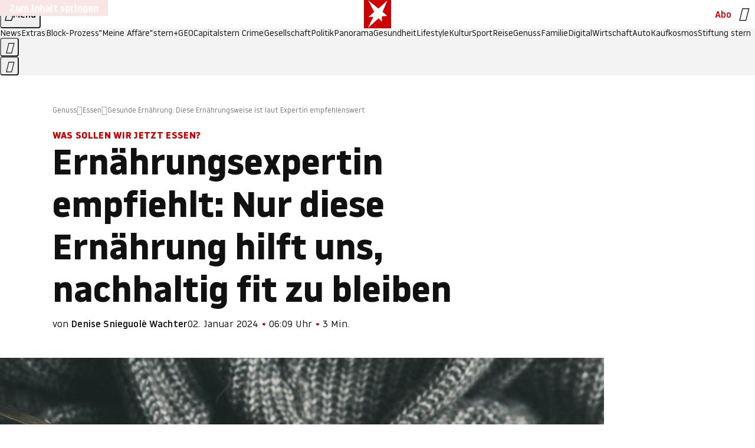

--- FILE ---
content_type: text/html
request_url: https://www.stern.de/genuss/essen/gesunde-ernaehrung--diese-ernaehrungsweise-ist-laut-expertin-empfehlenswert-31479934.html
body_size: 26384
content:

<!DOCTYPE html>
<html lang="de">
<head>
  <meta charset="utf-8">
  <meta name="viewport" content="width=device-width, initial-scale=1.0">
  <title>Gesunde Ernährung: Diese Ernährungsweise ist laut Expertin empfehlenswert | STERN.de</title>
  <link rel="preload" as="font" href="https://www.stern.de/public/SternVariable-4OGB3BYX.woff2" type="font/woff2" crossorigin>
  <link rel="preload" as="font" href="https://www.stern.de/public/iconfont-SJOKB4AD.woff2" type="font/woff2" crossorigin>
  <link rel="icon" type="image/x-icon" href="https://www.stern.de/public/favicon-FMX3RXE2.ico">
  <link rel="icon" type="image/svg+xml" href="https://www.stern.de/public/favicon-U7MYFH7J.svg">
  <link rel="manifest" href="https://www.stern.de/public/manifest-O2IH675K.json">
  <style>@font-face{font-display:swap;font-family:stern-variable;font-stretch:80% 100%;font-style:normal;font-weight:300 800;src:url("/public/SternVariable-4OGB3BYX.woff2") format("woff2")}@font-face{font-display:swap;font-family:stern-variable;font-stretch:80% 100%;font-style:italic;font-weight:300 800;src:url("/public/SternItalicVariable-TZUDG6NG.woff2") format("woff2")}@font-face{font-display:block;font-family:iconfont;font-style:normal;font-weight:400;src:url("/public/iconfont-SJOKB4AD.woff2") format("woff2")}
/*# sourceMappingURL=/public/inline-2XSVX47Y.css.map */
</style>
  <link rel="stylesheet" href="https://www.stern.de/public/main-RB5NY3UV.css">


  
  <!-- crop mark head section -->
  <link rel="canonical" href="https://www.stern.de/genuss/essen/gesunde-ernaehrung--diese-ernaehrungsweise-ist-laut-expertin-empfehlenswert-31479934.html">

  <meta name="application-name" content="stern.de">
<meta name="msapplication-TileColor" content="#cc0000">
<meta name="google-site-verification" content="pFJqqrGcqK_OZVs5M-gv8QlNSHl179HlLXATzrPrMcU">
<meta name="google-site-verification" content="MHlhpAUy-2_lW67H5knj8VG2ksH0Eyp7AcGdlmF2c8I">
<meta property="fb:pages" content="677511388958364">
<meta property="fb:app_id" content="163201030393605">
<meta property="article:publisher" content="https://www.facebook.com/stern">
<meta property="article:author" content="https://www.facebook.com/stern">
<meta name="twitter:site" content="@sternde">
<meta name="twitter:card" content="summary_large_image">
<meta name="pocket-site-verification" content="fea745512e5f649bc4d4d8f72c635c">
<link rel="alternate" type="application/rss+xml" href="https://www.stern.de/feed/standard/genuss/" title="stern.de RSS Feed - Genuss">
<meta name="robots" content="noarchive, max-snippet:-1, max-image-preview:large, max-video-preview:-1">


  <meta name="description" content="Die Liste von Diäten kennt kein Ende, doch schon lange sind sie nicht die Lösung für eine dauerhafte Gewichtsabnahme. Ernährungsexpertin Dagmar von Cramm über den Veganuary und gesunde Ernährung.">

  <meta name="date" content="2024-01-02T06:09:00+01:00">

  <meta name="last-modified" content="2024-09-25T15:19:31+02:00">

<meta name="theme-color" content="#1f1f1f" media="(prefers-color-scheme: dark)">
<meta name="buildDate" content="2026-01-12T09:13:44+00:00">
<meta property="og:site_name" content="stern.de">
<meta property="og:locale" content="de_DE">

  <meta property="og:type" content="article">

  <meta property="og:image" content="https://image.stern.de/31480768/t/cZ/v3/w1440/r1.7778/-/bild-veganuary.jpg">

  <meta property="og:title" content="Ernährungsexpertin: &quot;Slow Carb mediterran mit einem Schuss Thai ist die optimale Ernährung&quot;">

  <meta property="og:description" content="Die Liste von Diäten kennt kein Ende, doch schon lange sind sie nicht die Lösung für eine dauerhafte Gewichtsabnahme. Ernährungsexpertin Dagmar von Cramm über den Veganuary und gesunde Ernährung.">

<meta property="article:opinion" content="false">

  <meta property="og:url" content="https://www.stern.de/genuss/essen/gesunde-ernaehrung--diese-ernaehrungsweise-ist-laut-expertin-empfehlenswert-31479934.html">


    <meta property="article:tag" content="Ernährung">
    <meta property="article:tag" content="Dagmar von Cramm">
    <meta property="article:tag" content="Gewichtsabnahme">
    <meta property="article:tag" content="Low Carb">
    <meta property="article:tag" content="Frau">
    <meta property="article:tag" content="Diäten">
    <meta property="article:tag" content="Social Media">
    <meta property="article:tag" content="Europa">


  <meta name="ob_headline" content="Ernährungsexpertin empfiehlt: Nur diese Ernährung hilft uns, nachhaltig fit zu bleiben">
  <meta name="ob_kicker" content="Was sollen wir jetzt essen?">
  <meta name="ob_image" content="https://image.stern.de/31480768/t/cZ/v3/w1440/r1.7778/-/bild-veganuary.jpg">


</head>
<body>
<ws-drawer class="ws-drawer" position="left" id="page-menu" header-shadow="true">
  <ws-menu>
    <nav slot="menu" class="menu">
      <ul class="menu__list u-blanklist">

            <li class="menu__item">
              <a class="menu__link menu__link--stern-plus typo-interactive-primary-base-strong" href="https://www.stern.de/plus/" data-gtm-navi-burger-plus>
                
                <i class="icon-stern-plus" data-gtm-navi-burger-plus aria-hidden="true"></i>
                <span data-gtm-navi-burger-plus>Entdecken Sie <i>stern</i>+</span>
                <i class="icon-chevron-right" data-gtm-navi-burger-plus aria-hidden="true"></i>
              </a>
            </li>

            <li class="menu__item"><ul class="menu__partner-group u-blanklist">
    <li class="menu__partner-group-item">
      <a class="menu__partner-group-link" data-gtm-navi-burger-partner href="https://www.stern.de/geo/" style="--background-color: #6CC24A">
<span class="brand-identifier brand-identifier--geo-white menu__partner-group-icon" data-gtm-navi-burger-partner>
  <span class="u-visually-hidden">GEO</span>
</span>

      </a>
    </li>
    <li class="menu__partner-group-item">
      <a class="menu__partner-group-link" data-gtm-navi-burger-partner href="https://www.stern.de/capital/" style="--background-color: #424B5A">
<span class="brand-identifier brand-identifier--capital-white menu__partner-group-icon" data-gtm-navi-burger-partner>
  <span class="u-visually-hidden">Capital</span>
</span>

      </a>
    </li>
    <li class="menu__partner-group-item">
      <a class="menu__partner-group-link" data-gtm-navi-burger-partner href="https://www.stern.de/panorama/verbrechen/stern-crime/" style="--background-color: #000000">
<span class="brand-identifier brand-identifier--str-crime-white menu__partner-group-icon" data-gtm-navi-burger-partner>
  <span class="u-visually-hidden">Crime</span>
</span>

      </a>
    </li>
</ul>

            </li>

            
            <li class="menu__item">
              
                

                    <span class="menu__headline typo-eyebrow-base">Medien</span>
                <ul class="menu__list u-blanklist">
                    
  <li class="menu__item menu__item--categories">


            <a class="menu__link typo-interactive-primary-base" data-gtm-navi-burger-category href="https://www.stern.de/podcasts/">
          <i
            data-gtm-navi-burger-category
          class="menu__link-icon icon-audio" aria-hidden="true"></i>
          Audio
      </a>

    
  </li>

                    
  <li class="menu__item menu__item--categories">


            <a class="menu__link typo-interactive-primary-base" data-gtm-navi-burger-category href="https://www.stern.de/video/">
          <i
            data-gtm-navi-burger-category
          class="menu__link-icon icon-video" aria-hidden="true"></i>
          Video
      </a>

    
  </li>

                </ul>
            </li>

            
            <li class="menu__item">
              
                

                    <span class="menu__headline typo-eyebrow-base">RESSORTS</span>
                <ul class="menu__list u-blanklist">
                    
  <li class="menu__item">


            <a class="menu__link typo-interactive-primary-base" data-gtm-navi-burger-category href="https://www.stern.de/gesellschaft/">
          Gesellschaft
      </a>

    
      <button type="button" class="menu__button" aria-haspopup="true" aria-expanded="false">
        <span class="u-visually-hidden">Aufklappen</span>
      </button>
      <ul class="menu__list menu__list--indented u-blanklist">

            <li class="menu__item menu__item--categories">


                <a class="menu__link typo-interactive-secondary-base" href="https://www.stern.de/gesellschaft/klima-nachhaltigkeit/" data-gtm-navi-burger-category-sub>Klima &amp; Nachhaltigkeit</a>

              
            </li>

            <li class="menu__item menu__item--categories">


                <a class="menu__link typo-interactive-secondary-base" href="https://www.stern.de/gesellschaft/faktenchecks/" data-gtm-navi-burger-category-sub>Alle stern-Faktenchecks im Überblick</a>

              
            </li>

            <li class="menu__item menu__item--categories">


                <a class="menu__link typo-interactive-secondary-base" href="https://www.stern.de/gesellschaft/regional/" data-gtm-navi-burger-category-sub>Regionales</a>

              
            </li>

            <li class="menu__item menu__item--categories">


                <a class="menu__link typo-interactive-secondary-base" href="https://www.stern.de/gesellschaft/archiv/" data-gtm-navi-burger-category-sub>Archiv</a>

              
            </li>
      </ul>
  </li>

                    
  <li class="menu__item">


            <a class="menu__link typo-interactive-primary-base" data-gtm-navi-burger-category href="https://www.stern.de/politik/">
          Politik
      </a>

    
      <button type="button" class="menu__button" aria-haspopup="true" aria-expanded="false">
        <span class="u-visually-hidden">Aufklappen</span>
      </button>
      <ul class="menu__list menu__list--indented u-blanklist">

            <li class="menu__item menu__item--categories">


                <a class="menu__link typo-interactive-secondary-base" href="https://www.stern.de/politik/deutschland/" data-gtm-navi-burger-category-sub>Deutschland</a>

              
            </li>

            <li class="menu__item">


                <a class="menu__link typo-interactive-secondary-base" href="https://www.stern.de/politik/ausland/" data-gtm-navi-burger-category-sub>Ausland</a>

              
                <button type="button" class="menu__button" aria-haspopup="true" aria-expanded="false">
                  <span class="u-visually-hidden">Aufklappen</span>
                </button>
                <ul class="menu__list menu__list--indented u-blanklist">

                      <li class="menu__item menu__item--categories">


                        
                          <a class="menu__link typo-interactive-secondary-base" href="https://www.stern.de/politik/ausland/krieg-israel-hamas/" data-gtm-navi-burger-category-sub>Krieg in Nahost</a>
                      </li>

                      <li class="menu__item menu__item--categories">


                        
                          <a class="menu__link typo-interactive-secondary-base" href="https://www.stern.de/politik/ausland/us-wahl-2024/" data-gtm-navi-burger-category-sub>US-Wahl 2024: News und Infos zur Präsidentschaftswahl</a>
                      </li>
                </ul>
            </li>

            <li class="menu__item menu__item--categories">


                <a class="menu__link typo-interactive-secondary-base" href="https://www.stern.de/politik/archiv/" data-gtm-navi-burger-category-sub>Archiv</a>

              
            </li>
      </ul>
  </li>

                    
  <li class="menu__item">


            <a class="menu__link typo-interactive-primary-base" data-gtm-navi-burger-category href="https://www.stern.de/panorama/">
          Panorama
      </a>

    
      <button type="button" class="menu__button" aria-haspopup="true" aria-expanded="false">
        <span class="u-visually-hidden">Aufklappen</span>
      </button>
      <ul class="menu__list menu__list--indented u-blanklist">

            <li class="menu__item menu__item--categories">


                <a class="menu__link typo-interactive-secondary-base" href="https://www.stern.de/panorama/weltgeschehen/" data-gtm-navi-burger-category-sub>Weltgeschehen</a>

              
            </li>

            <li class="menu__item menu__item--categories">


                <a class="menu__link typo-interactive-secondary-base" href="https://www.stern.de/panorama/verbrechen/" data-gtm-navi-burger-category-sub>Verbrechen</a>

              
            </li>

            <li class="menu__item menu__item--categories">


                <a class="menu__link typo-interactive-secondary-base" href="https://www.stern.de/panorama/verbrechen/stern-crime/" data-gtm-navi-burger-category-sub>stern Crime</a>

              
            </li>

            <li class="menu__item menu__item--categories">


                <a class="menu__link typo-interactive-secondary-base" href="https://www.stern.de/panorama/wetter/" data-gtm-navi-burger-category-sub>Wetter</a>

              
            </li>

            <li class="menu__item menu__item--categories">


                <a class="menu__link typo-interactive-secondary-base" href="https://www.stern.de/panorama/archiv/" data-gtm-navi-burger-category-sub>Archiv</a>

              
            </li>

            <li class="menu__item menu__item--categories">


                <a class="menu__link typo-interactive-secondary-base" href="https://www.stern.de/noch-fragen/" data-gtm-navi-burger-category-sub>Noch Fragen: Die Wissenscommunity vom stern</a>

              
            </li>
      </ul>
  </li>

                    
  <li class="menu__item">


            <a class="menu__link typo-interactive-primary-base" data-gtm-navi-burger-category href="https://www.stern.de/gesundheit/">
          Gesundheit
      </a>

    
      <button type="button" class="menu__button" aria-haspopup="true" aria-expanded="false">
        <span class="u-visually-hidden">Aufklappen</span>
      </button>
      <ul class="menu__list menu__list--indented u-blanklist">

            <li class="menu__item menu__item--categories">


                <a class="menu__link typo-interactive-secondary-base" href="https://www.stern.de/gesundheit/allergie/" data-gtm-navi-burger-category-sub>Allergie</a>

              
            </li>

            <li class="menu__item menu__item--categories">


                <a class="menu__link typo-interactive-secondary-base" href="https://www.stern.de/gesundheit/diabetes/" data-gtm-navi-burger-category-sub>Diabetes</a>

              
            </li>

            <li class="menu__item menu__item--categories">


                <a class="menu__link typo-interactive-secondary-base" href="https://www.stern.de/gesundheit/grippe/" data-gtm-navi-burger-category-sub>Erkältung</a>

              
            </li>

            <li class="menu__item menu__item--categories">


                <a class="menu__link typo-interactive-secondary-base" href="https://www.stern.de/gesundheit/ernaehrung/" data-gtm-navi-burger-category-sub>Ernährung</a>

              
            </li>

            <li class="menu__item menu__item--categories">


                <a class="menu__link typo-interactive-secondary-base" href="https://www.stern.de/gesundheit/fitness/" data-gtm-navi-burger-category-sub>Fitness</a>

              
            </li>

            <li class="menu__item menu__item--categories">


                <a class="menu__link typo-interactive-secondary-base" href="https://www.stern.de/gesundheit/haut/" data-gtm-navi-burger-category-sub>Haut</a>

              
            </li>

            <li class="menu__item menu__item--categories">


                <a class="menu__link typo-interactive-secondary-base" href="https://www.stern.de/gesundheit/kinderkrankheiten/" data-gtm-navi-burger-category-sub>Kinderkrankheiten</a>

              
            </li>

            <li class="menu__item menu__item--categories">


                <a class="menu__link typo-interactive-secondary-base" href="https://www.stern.de/gesundheit/kopfschmerz/" data-gtm-navi-burger-category-sub>Kopfschmerz</a>

              
            </li>

            <li class="menu__item menu__item--categories">


                <a class="menu__link typo-interactive-secondary-base" href="https://www.stern.de/gesundheit/psychologie/" data-gtm-navi-burger-category-sub>Psychologie</a>

              
            </li>

            <li class="menu__item menu__item--categories">


                <a class="menu__link typo-interactive-secondary-base" href="https://www.stern.de/gesundheit/ruecken/" data-gtm-navi-burger-category-sub>Rücken</a>

              
            </li>

            <li class="menu__item menu__item--categories">


                <a class="menu__link typo-interactive-secondary-base" href="https://www.stern.de/gesundheit/schlaf/" data-gtm-navi-burger-category-sub>Schlaf</a>

              
            </li>

            <li class="menu__item menu__item--categories">


                <a class="menu__link typo-interactive-secondary-base" href="https://www.stern.de/gesundheit/sexualitaet/" data-gtm-navi-burger-category-sub>Sexualität</a>

              
            </li>

            <li class="menu__item menu__item--categories">


                <a class="menu__link typo-interactive-secondary-base" href="https://www.stern.de/gesundheit/zaehne/" data-gtm-navi-burger-category-sub>Zähne</a>

              
            </li>

            <li class="menu__item menu__item--categories">


                <a class="menu__link typo-interactive-secondary-base" href="https://www.stern.de/gesundheit/archiv/" data-gtm-navi-burger-category-sub>Archiv</a>

              
            </li>
      </ul>
  </li>

                    
  <li class="menu__item">


            <a class="menu__link typo-interactive-primary-base" data-gtm-navi-burger-category href="https://www.stern.de/kultur/">
          Kultur
      </a>

    
      <button type="button" class="menu__button" aria-haspopup="true" aria-expanded="false">
        <span class="u-visually-hidden">Aufklappen</span>
      </button>
      <ul class="menu__list menu__list--indented u-blanklist">

            <li class="menu__item menu__item--categories">


                <a class="menu__link typo-interactive-secondary-base" href="https://www.stern.de/kultur/hoerbuchtipps/" data-gtm-navi-burger-category-sub>Hörbuch-Tipps</a>

              
            </li>

            <li class="menu__item menu__item--categories">


                <a class="menu__link typo-interactive-secondary-base" href="https://www.stern.de/kultur/film/" data-gtm-navi-burger-category-sub>Film</a>

              
            </li>

            <li class="menu__item menu__item--categories">


                <a class="menu__link typo-interactive-secondary-base" href="https://www.stern.de/kultur/musik/" data-gtm-navi-burger-category-sub>Musik</a>

              
            </li>

            <li class="menu__item menu__item--categories">


                <a class="menu__link typo-interactive-secondary-base" href="https://www.stern.de/kultur/buecher/" data-gtm-navi-burger-category-sub>Bücher</a>

              
            </li>

            <li class="menu__item menu__item--categories">


                <a class="menu__link typo-interactive-secondary-base" href="https://www.stern.de/kultur/tv/" data-gtm-navi-burger-category-sub>TV</a>

              
            </li>

            <li class="menu__item menu__item--categories">


                <a class="menu__link typo-interactive-secondary-base" href="https://www.stern.de/kultur/kunst/" data-gtm-navi-burger-category-sub>Kunst</a>

              
            </li>

            <li class="menu__item menu__item--categories">


                <a class="menu__link typo-interactive-secondary-base" href="https://www.stern.de/kultur/archiv/" data-gtm-navi-burger-category-sub>Archiv</a>

              
            </li>
      </ul>
  </li>

                    
  <li class="menu__item">


            <a class="menu__link typo-interactive-primary-base" data-gtm-navi-burger-category href="https://www.stern.de/lifestyle/">
          Lifestyle
      </a>

    
      <button type="button" class="menu__button" aria-haspopup="true" aria-expanded="false">
        <span class="u-visually-hidden">Aufklappen</span>
      </button>
      <ul class="menu__list menu__list--indented u-blanklist">

            <li class="menu__item menu__item--categories">


                <a class="menu__link typo-interactive-secondary-base" href="https://www.stern.de/lifestyle/leute/" data-gtm-navi-burger-category-sub>Leute</a>

              
            </li>

            <li class="menu__item menu__item--categories">


                <a class="menu__link typo-interactive-secondary-base" href="https://www.stern.de/lifestyle/mode/" data-gtm-navi-burger-category-sub>Mode</a>

              
            </li>

            <li class="menu__item menu__item--categories">


                <a class="menu__link typo-interactive-secondary-base" href="https://www.stern.de/lifestyle/liebe-sex/" data-gtm-navi-burger-category-sub>Liebe und Sex</a>

              
            </li>

            <li class="menu__item menu__item--categories">


                <a class="menu__link typo-interactive-secondary-base" href="https://www.stern.de/lifestyle/leben/" data-gtm-navi-burger-category-sub>Leben</a>

              
            </li>

            <li class="menu__item menu__item--categories">


                <a class="menu__link typo-interactive-secondary-base" href="https://www.stern.de/neon/" data-gtm-navi-burger-category-sub>Neon</a>

              
            </li>

            <li class="menu__item menu__item--categories">


                <a class="menu__link typo-interactive-secondary-base" href="https://www.stern.de/lifestyle/gewinnspiele/" data-gtm-navi-burger-category-sub>Gewinnspiele</a>

              
            </li>

            <li class="menu__item menu__item--categories">


                <a class="menu__link typo-interactive-secondary-base" href="https://www.stern.de/lifestyle/archiv/" data-gtm-navi-burger-category-sub>Archiv</a>

              
            </li>
      </ul>
  </li>

                    
  <li class="menu__item">


            <a class="menu__link typo-interactive-primary-base" data-gtm-navi-burger-category href="https://www.stern.de/digital/">
          Digital
      </a>

    
      <button type="button" class="menu__button" aria-haspopup="true" aria-expanded="false">
        <span class="u-visually-hidden">Aufklappen</span>
      </button>
      <ul class="menu__list menu__list--indented u-blanklist">

            <li class="menu__item menu__item--categories">


                <a class="menu__link typo-interactive-secondary-base" href="https://www.stern.de/digital/computer/" data-gtm-navi-burger-category-sub>Computer</a>

              
            </li>

            <li class="menu__item menu__item--categories">


                <a class="menu__link typo-interactive-secondary-base" href="https://www.stern.de/digital/online/" data-gtm-navi-burger-category-sub>Online</a>

              
            </li>

            <li class="menu__item menu__item--categories">


                <a class="menu__link typo-interactive-secondary-base" href="https://www.stern.de/digital/smartphones/" data-gtm-navi-burger-category-sub>Smartphones</a>

              
            </li>

            <li class="menu__item menu__item--categories">


                <a class="menu__link typo-interactive-secondary-base" href="https://www.stern.de/digital/games/" data-gtm-navi-burger-category-sub>Games</a>

              
            </li>

            <li class="menu__item menu__item--categories">


                <a class="menu__link typo-interactive-secondary-base" href="https://www.stern.de/digital/technik/" data-gtm-navi-burger-category-sub>Technik</a>

              
            </li>

            <li class="menu__item menu__item--categories">


                <a class="menu__link typo-interactive-secondary-base" href="https://www.stern.de/digital/tests/" data-gtm-navi-burger-category-sub>Tests</a>

              
            </li>

            <li class="menu__item menu__item--categories">


                <a class="menu__link typo-interactive-secondary-base" href="https://www.stern.de/digital/homeentertainment/" data-gtm-navi-burger-category-sub>Home Entertainment</a>

              
            </li>

            <li class="menu__item menu__item--categories">


                <a class="menu__link typo-interactive-secondary-base" href="https://www.stern.de/digital/archiv/" data-gtm-navi-burger-category-sub>Archiv</a>

              
            </li>
      </ul>
  </li>

                    
  <li class="menu__item">


            <a class="menu__link typo-interactive-primary-base" data-gtm-navi-burger-category href="https://www.stern.de/wirtschaft/">
          Wirtschaft
      </a>

    
      <button type="button" class="menu__button" aria-haspopup="true" aria-expanded="false">
        <span class="u-visually-hidden">Aufklappen</span>
      </button>
      <ul class="menu__list menu__list--indented u-blanklist">

            <li class="menu__item menu__item--categories">


                <a class="menu__link typo-interactive-secondary-base" href="https://www.stern.de/wirtschaft/news/" data-gtm-navi-burger-category-sub>News</a>

              
            </li>

            <li class="menu__item menu__item--categories">


                <a class="menu__link typo-interactive-secondary-base" href="https://www.stern.de/wirtschaft/geld/" data-gtm-navi-burger-category-sub>Geld</a>

              
            </li>

            <li class="menu__item menu__item--categories">


                <a class="menu__link typo-interactive-secondary-base" href="https://www.stern.de/wirtschaft/versicherung/" data-gtm-navi-burger-category-sub>Versicherung</a>

              
            </li>

            <li class="menu__item menu__item--categories">


                <a class="menu__link typo-interactive-secondary-base" href="https://www.stern.de/wirtschaft/immobilien/" data-gtm-navi-burger-category-sub>Immobilien</a>

              
            </li>

            <li class="menu__item menu__item--categories">


                <a class="menu__link typo-interactive-secondary-base" href="https://www.stern.de/wirtschaft/job/" data-gtm-navi-burger-category-sub>Job</a>

              
            </li>

            <li class="menu__item menu__item--categories">


                <a class="menu__link typo-interactive-secondary-base" href="https://www.stern.de/produkte-und-tipps/" data-gtm-navi-burger-category-sub>Produkte &amp; Tipps</a>

              
            </li>

            <li class="menu__item menu__item--categories">


                <a class="menu__link typo-interactive-secondary-base" href="https://www.stern.de/wirtschaft/archiv/" data-gtm-navi-burger-category-sub>Archiv</a>

              
            </li>

            <li class="menu__item menu__item--categories">

                <div class="menu__marketing">

<div class="ad-sponsors ">

      <span class="ad-sponsors__prefix">präsentiert von:</span>

        <span class="ad-sponsors__name">Homeday</span>

</div>


                </div>

                <a class="menu__link typo-interactive-secondary-base" href="https://www.stern.de/wirtschaft/immobilien/immobilienbewertung-kostenlos--hier-erfahren-sie--was-ihr-haus-wert-ist-8131592.html" data-gtm-navi-burger-category-sub>Immobilienbewertung kostenlos</a>

              
            </li>
      </ul>
  </li>

                    
  <li class="menu__item">


            <a class="menu__link typo-interactive-primary-base" data-gtm-navi-burger-category href="https://www.stern.de/sport/">
          Sport
      </a>

    
      <button type="button" class="menu__button" aria-haspopup="true" aria-expanded="false">
        <span class="u-visually-hidden">Aufklappen</span>
      </button>
      <ul class="menu__list menu__list--indented u-blanklist">

            <li class="menu__item menu__item--categories">


                <a class="menu__link typo-interactive-secondary-base" href="https://www.stern.de/sport/fussball/" data-gtm-navi-burger-category-sub>Fußball</a>

              
            </li>

            <li class="menu__item menu__item--categories">


                <a class="menu__link typo-interactive-secondary-base" href="https://www.stern.de/sport/formel1/" data-gtm-navi-burger-category-sub>Formel 1</a>

              
            </li>

            <li class="menu__item menu__item--categories">


                <a class="menu__link typo-interactive-secondary-base" href="https://www.stern.de/sport/sportwelt/" data-gtm-navi-burger-category-sub>Sportwelt</a>

              
            </li>

            <li class="menu__item menu__item--categories">


                <a class="menu__link typo-interactive-secondary-base" href="https://www.stern.de/sport/archiv/" data-gtm-navi-burger-category-sub>Archiv</a>

              
            </li>
      </ul>
  </li>

                    
  <li class="menu__item">


            <a class="menu__link typo-interactive-primary-base" data-gtm-navi-burger-category href="https://www.stern.de/genuss/">
          Genuss
      </a>

    
      <button type="button" class="menu__button" aria-haspopup="true" aria-expanded="false">
        <span class="u-visually-hidden">Aufklappen</span>
      </button>
      <ul class="menu__list menu__list--indented u-blanklist">

            <li class="menu__item">


                <a class="menu__link typo-interactive-secondary-base" href="https://www.stern.de/genuss/rezepte/" data-gtm-navi-burger-category-sub>Rezepte</a>

              
                <button type="button" class="menu__button" aria-haspopup="true" aria-expanded="false">
                  <span class="u-visually-hidden">Aufklappen</span>
                </button>
                <ul class="menu__list menu__list--indented u-blanklist">

                      <li class="menu__item menu__item--categories">


                        
                          <a class="menu__link typo-interactive-secondary-base" href="https://www.stern.de/genuss/rezepte/sternrezepte/" data-gtm-navi-burger-category-sub>Rezepte aus dem stern</a>
                      </li>
                </ul>
            </li>

            <li class="menu__item menu__item--categories">


                <a class="menu__link typo-interactive-secondary-base" href="https://www.stern.de/genuss/essen/" data-gtm-navi-burger-category-sub>Essen</a>

              
            </li>

            <li class="menu__item menu__item--categories">


                <a class="menu__link typo-interactive-secondary-base" href="https://www.stern.de/genuss/trinken/" data-gtm-navi-burger-category-sub>Trinken</a>

              
            </li>

            <li class="menu__item menu__item--categories">


                <a class="menu__link typo-interactive-secondary-base" href="https://www.stern.de/genuss/trends/" data-gtm-navi-burger-category-sub>Trends</a>

              
            </li>

            <li class="menu__item menu__item--categories">

                <div class="menu__marketing">
<div class="ad-labels ">
    <span class="ad-labels__item">Anzeige</span>
</div>


<div class="ad-sponsors ">

</div>


                </div>

                <a class="menu__link typo-interactive-secondary-base" href="https://reisewelten.stern.de/genuss-reisen" data-gtm-navi-burger-category-sub>Genussreisen</a>

              
            </li>

            <li class="menu__item menu__item--categories">


                <a class="menu__link typo-interactive-secondary-base" href="https://www.stern.de/genuss/archiv/" data-gtm-navi-burger-category-sub>Archiv</a>

              
            </li>
      </ul>
  </li>

                    
  <li class="menu__item">


            <a class="menu__link typo-interactive-primary-base" data-gtm-navi-burger-category href="https://www.stern.de/reise/">
          Reise
      </a>

    
      <button type="button" class="menu__button" aria-haspopup="true" aria-expanded="false">
        <span class="u-visually-hidden">Aufklappen</span>
      </button>
      <ul class="menu__list menu__list--indented u-blanklist">

            <li class="menu__item menu__item--categories">


                <a class="menu__link typo-interactive-secondary-base" href="https://www.stern.de/reise/deutschland/" data-gtm-navi-burger-category-sub>Deutschland</a>

              
            </li>

            <li class="menu__item menu__item--categories">


                <a class="menu__link typo-interactive-secondary-base" href="https://www.stern.de/reise/europa/" data-gtm-navi-burger-category-sub>Europa</a>

              
            </li>

            <li class="menu__item menu__item--categories">


                <a class="menu__link typo-interactive-secondary-base" href="https://www.stern.de/reise/fernreisen/" data-gtm-navi-burger-category-sub>Fernreisen</a>

              
            </li>

            <li class="menu__item menu__item--categories">


                <a class="menu__link typo-interactive-secondary-base" href="https://www.stern.de/reise/service/" data-gtm-navi-burger-category-sub>Service</a>

              
            </li>

            <li class="menu__item menu__item--categories">


                <a class="menu__link typo-interactive-secondary-base" href="https://www.stern.de/reise/archiv/" data-gtm-navi-burger-category-sub>Archiv</a>

              
            </li>
      </ul>
  </li>

                    
  <li class="menu__item">


            <a class="menu__link typo-interactive-primary-base" data-gtm-navi-burger-category href="https://www.stern.de/familie/">
          Familie
      </a>

    
      <button type="button" class="menu__button" aria-haspopup="true" aria-expanded="false">
        <span class="u-visually-hidden">Aufklappen</span>
      </button>
      <ul class="menu__list menu__list--indented u-blanklist">

            <li class="menu__item menu__item--categories">

                <div class="menu__marketing">

<div class="ad-sponsors ">

      <span class="ad-sponsors__prefix">präsentiert von</span>

        <span class="ad-sponsors__name">Procter &amp; Gamble</span>

</div>


                </div>

                <a class="menu__link typo-interactive-secondary-base" href="https://www.stern.de/familie/wo-qualitaet-zu-hause-ist/" data-gtm-navi-burger-category-sub>Weil Qualität den Unterschied macht</a>

              
            </li>

            <li class="menu__item">


                <a class="menu__link typo-interactive-secondary-base" href="https://www.stern.de/familie/kinder/" data-gtm-navi-burger-category-sub>Kinder</a>

              
                <button type="button" class="menu__button" aria-haspopup="true" aria-expanded="false">
                  <span class="u-visually-hidden">Aufklappen</span>
                </button>
                <ul class="menu__list menu__list--indented u-blanklist">

                      <li class="menu__item menu__item--categories">


                        
                          <a class="menu__link typo-interactive-secondary-base" href="https://www.stern.de/familie/kinder/lerntipps/" data-gtm-navi-burger-category-sub>Vom Kita- bis zum Schulalter: Diese Ideen helfen Kindern beim Lernen und Großwerden</a>
                      </li>
                </ul>
            </li>

            <li class="menu__item menu__item--categories">


                <a class="menu__link typo-interactive-secondary-base" href="https://www.stern.de/familie/beziehung/" data-gtm-navi-burger-category-sub>Beziehung</a>

              
            </li>

            <li class="menu__item menu__item--categories">


                <a class="menu__link typo-interactive-secondary-base" href="https://www.stern.de/familie/tiere/" data-gtm-navi-burger-category-sub>Tiere</a>

              
            </li>

            <li class="menu__item menu__item--categories">

                <div class="menu__marketing">
<div class="ad-labels ">
    <span class="ad-labels__item">Anzeige</span>
</div>


<div class="ad-sponsors ">

</div>


                </div>

                <a class="menu__link typo-interactive-secondary-base" href="https://reisewelten.stern.de/?utm_source=STERN_Navigation_Familie&amp;utm_campaign=stern_reisewelten_general&amp;utm_medium=textlink" data-gtm-navi-burger-category-sub>Familienreisen</a>

              
            </li>

            <li class="menu__item menu__item--categories">


                <a class="menu__link typo-interactive-secondary-base" href="https://www.stern.de/familie/archiv/" data-gtm-navi-burger-category-sub>Archiv</a>

              
            </li>

            <li class="menu__item menu__item--categories">


                <a class="menu__link typo-interactive-secondary-base" href="https://www.stern.de/familie/gartentipps/" data-gtm-navi-burger-category-sub>Schädlinge, Unkraut, Gemüseernte &amp; Co.: Alles, was Sie bei der Gartenpflege beachten sollten</a>

              
            </li>
      </ul>
  </li>

                    
  <li class="menu__item">


            <a class="menu__link typo-interactive-primary-base" data-gtm-navi-burger-category href="https://www.stern.de/auto/">
          Auto
      </a>

    
      <button type="button" class="menu__button" aria-haspopup="true" aria-expanded="false">
        <span class="u-visually-hidden">Aufklappen</span>
      </button>
      <ul class="menu__list menu__list--indented u-blanklist">

            <li class="menu__item menu__item--categories">


                <a class="menu__link typo-interactive-secondary-base" href="https://www.stern.de/auto/news/" data-gtm-navi-burger-category-sub>Autonews</a>

              
            </li>

            <li class="menu__item menu__item--categories">


                <a class="menu__link typo-interactive-secondary-base" href="https://www.stern.de/auto/fahrberichte/" data-gtm-navi-burger-category-sub>Fahrberichte</a>

              
            </li>

            <li class="menu__item">


                <a class="menu__link typo-interactive-secondary-base" href="https://www.stern.de/auto/service/" data-gtm-navi-burger-category-sub>Service</a>

              
                <button type="button" class="menu__button" aria-haspopup="true" aria-expanded="false">
                  <span class="u-visually-hidden">Aufklappen</span>
                </button>
                <ul class="menu__list menu__list--indented u-blanklist">

                      <li class="menu__item menu__item--categories">


                        
                          <a class="menu__link typo-interactive-secondary-base" href="https://www.stern.de/auto/service/sicherheit/" data-gtm-navi-burger-category-sub>Sicherheit</a>
                      </li>
                </ul>
            </li>

            <li class="menu__item menu__item--categories">


                <a class="menu__link typo-interactive-secondary-base" href="https://www.stern.de/auto/e-mobilitaet/" data-gtm-navi-burger-category-sub>E-Mobilität</a>

              
            </li>

            <li class="menu__item menu__item--categories">


                <a class="menu__link typo-interactive-secondary-base" href="https://www.stern.de/auto/archiv/" data-gtm-navi-burger-category-sub>Archiv</a>

              
            </li>
      </ul>
  </li>

                    
  <li class="menu__item">


            <a class="menu__link typo-interactive-primary-base" data-gtm-navi-burger-category href="https://www.stern.de/kaufkosmos/">
          Kaufkosmos
      </a>

    
      <button type="button" class="menu__button" aria-haspopup="true" aria-expanded="false">
        <span class="u-visually-hidden">Aufklappen</span>
      </button>
      <ul class="menu__list menu__list--indented u-blanklist">

            <li class="menu__item menu__item--categories">


                <a class="menu__link typo-interactive-secondary-base" href="https://www.stern.de/kaufkosmos/deals/" data-gtm-navi-burger-category-sub>Deals</a>

              
            </li>

            <li class="menu__item menu__item--categories">


                <a class="menu__link typo-interactive-secondary-base" href="https://www.stern.de/kaufkosmos/empfehlungen/" data-gtm-navi-burger-category-sub>Empfehlungen der Redaktion</a>

              
            </li>

            <li class="menu__item menu__item--categories">


                <a class="menu__link typo-interactive-secondary-base" href="https://www.stern.de/geschenkideen/" data-gtm-navi-burger-category-sub>Geschenkideen</a>

              
            </li>
      </ul>
  </li>

                </ul>
            </li>

            
            <li class="menu__item">
              
                

                    <span class="menu__headline typo-eyebrow-base">Formate</span>
                <ul class="menu__list u-blanklist">
                    
  <li class="menu__item menu__item--categories">


            <a class="menu__link typo-interactive-primary-base" data-gtm-navi-burger-category href="https://www.stern.de/stern-gespraeche/">
          stern-Gespräche
      </a>

    
  </li>

                    
  <li class="menu__item menu__item--categories">


            <a class="menu__link typo-interactive-primary-base" data-gtm-navi-burger-category href="https://www.stern.de/vor-ort/">
          Vor-Ort-Reportagen
      </a>

    
  </li>

                </ul>
            </li>

            
            <li class="menu__item">
              
                

                    <span class="menu__headline typo-eyebrow-base">Services</span>
                <ul class="menu__list u-blanklist">
                    
  <li class="menu__item menu__item--categories">


            <a class="menu__link typo-interactive-primary-base" data-gtm-navi-burger-service href="https://www.stern.de/service/newsletter/">
          <i
            data-gtm-navi-burger-service
          class="menu__link-icon icon-email" aria-hidden="true"></i>
          Newsletter
      </a>

    
  </li>

                    
  <li class="menu__item menu__item--categories">


            <a class="menu__link typo-interactive-primary-base" data-gtm-navi-burger-service href="https://www.stern.de/stern-studien/">
          <i
            data-gtm-navi-burger-service
          class="menu__link-icon icon-stern-studien" aria-hidden="true"></i>
          stern-Studien
      </a>

    
  </li>

                    
  <li class="menu__item menu__item--categories">


            <a class="menu__link typo-interactive-primary-base" data-gtm-navi-burger-service href="https://angebot.stern.de/">
          <i
            data-gtm-navi-burger-service
          class="menu__link-icon icon-cart" aria-hidden="true"></i>
          Aboshop
      </a>

    
  </li>

                    
  <li class="menu__item menu__item--categories">


            <a class="menu__link typo-interactive-primary-base" data-gtm-navi-burger-service href="https://www.stern.de/plus/tipps-fuer-die-nutzung-von-stern-plus-8975246.html">
          <i
            data-gtm-navi-burger-service
          class="menu__link-icon icon-email" aria-hidden="true"></i>
          Kundenservice &amp; FAQs
      </a>

    
  </li>

                    
  <li class="menu__item">


            <a class="menu__link typo-interactive-primary-base" data-gtm-navi-burger-service href="https://spiele.stern.de/">
          <i
            data-gtm-navi-burger-service
          class="menu__link-icon icon-games" aria-hidden="true"></i>
          Spiele
      </a>

    
      <button type="button" class="menu__button" aria-haspopup="true" aria-expanded="false">
        <span class="u-visually-hidden">Aufklappen</span>
      </button>
      <ul class="menu__list menu__list--indented u-blanklist">

            <li class="menu__item menu__item--categories">


                <a class="menu__link typo-interactive-secondary-base" href="https://spiele.stern.de/solitaer/" data-gtm-navi-burger-category-sub>Solitär</a>

              
            </li>

            <li class="menu__item menu__item--categories">


                <a class="menu__link typo-interactive-secondary-base" href="https://spiele.stern.de/sudoku/" data-gtm-navi-burger-category-sub>Sudoku</a>

              
            </li>

            <li class="menu__item menu__item--categories">


                <a class="menu__link typo-interactive-secondary-base" href="https://spiele.stern.de/exchange/" data-gtm-navi-burger-category-sub>Exchange</a>

              
            </li>

            <li class="menu__item menu__item--categories">


                <a class="menu__link typo-interactive-secondary-base" href="https://spiele.stern.de/bubble-shooter/" data-gtm-navi-burger-category-sub>Bubble Shooter</a>

              
            </li>

            <li class="menu__item menu__item--categories">


                <a class="menu__link typo-interactive-secondary-base" href="https://spiele.stern.de/mahjong/" data-gtm-navi-burger-category-sub>Mahjong</a>

              
            </li>

            <li class="menu__item menu__item--categories">


                <a class="menu__link typo-interactive-secondary-base" href="https://spiele.stern.de/snake/" data-gtm-navi-burger-category-sub>Snake</a>

              
            </li>
      </ul>
  </li>

                </ul>
            </li>

            <li class="menu__item"><span class="u-visually-hidden">Unsere sozialen Netzwerke</span>
<ul class="menu__social-group u-blanklist">

    <li>
      <a class="menu__social-group-link" href="https://www.facebook.com/stern" rel="noopener nofollow" target="_blank">
        <i class="menu__social-group-icon icon-facebook" aria-hidden="true"></i>
        <span class="u-visually-hidden">Facebook</span>
      </a>
    </li>

    <li>
      <a class="menu__social-group-link" href="https://www.instagram.com/stern/" rel="noopener nofollow" target="_blank">
        <i class="menu__social-group-icon icon-instagram" aria-hidden="true"></i>
        <span class="u-visually-hidden">Instagram</span>
      </a>
    </li>

    <li>
      <a class="menu__social-group-link" href="https://www.tiktok.com/@stern_de" rel="noopener nofollow" target="_blank">
        <i class="menu__social-group-icon icon-tiktok" aria-hidden="true"></i>
        <span class="u-visually-hidden">TikTok</span>
      </a>
    </li>

    <li>
      <a class="menu__social-group-link" href="https://twitter.com/sternde" rel="noopener nofollow" target="_blank">
        <i class="menu__social-group-icon icon-twitter" aria-hidden="true"></i>
        <span class="u-visually-hidden">X</span>
      </a>
    </li>

    <li>
      <a class="menu__social-group-link" href="https://whatsapp.com/channel/0029VaEEHb14o7qViPq8KF2R" rel="noopener nofollow" target="_blank">
        <i class="menu__social-group-icon icon-whatsapp" aria-hidden="true"></i>
        <span class="u-visually-hidden">Whatsapp</span>
      </a>
    </li>

    <li>
      <a class="menu__social-group-link" href="https://www.youtube.com/user/Stern" rel="noopener nofollow" target="_blank">
        <i class="menu__social-group-icon icon-youtube" aria-hidden="true"></i>
        <span class="u-visually-hidden">YouTube</span>
      </a>
    </li>
</ul>

            </li>
      </ul>
    </nav>
  </ws-menu>
</ws-drawer>



    
    <ws-adscript aria-hidden="true" content-type="standard_art" hidden is-index-page="false" name="top" zone="genuss" scope="stern" keywords="[&quot;stern&quot;,&quot;onecore&quot;,&quot;Ernährung&quot;,&quot;Dagmar von Cramm&quot;,&quot;Gewichtsabnahme&quot;,&quot;Low Carb&quot;,&quot;Frau&quot;,&quot;Diäten&quot;,&quot;Social Media&quot;,&quot;Europa&quot;,&quot;Top-Themen&quot;,&quot;Schlagzeilen&quot;,&quot;Gesundheit&quot;,&quot;ct_article&quot;]"></ws-adscript>


    <ws-zephr envBaseUrl="https://www.stern.de" forwarderurl="https://web-log-forwarder.strplus.guj.digital/stern/zephr-load-error" loggedin="false" tenant="stern" vendorid="5f8580a91d467d132d0ac62d"></ws-zephr>
    
    <div data-zephr="stern-toaster"></div>

    <div class="page page--article"><ws-sticky-header class="ws-sticky-header">
          <div class="page__header"><header class="header" data-testid="header">

  <div class="header__navigation">
    <a class="skip-nav header__button typo-interactive-primary-base-strong header__interaction-element" href="#content-start">Zum Inhalt springen</a>
    <button type="button" class="header__button header__button--menu typo-interactive-primary-base header__interaction-element" data-gtm-navi-burger-open data-drawertarget="page-menu">
      <i class="icon-menu header__button-icon" data-gtm-navi-burger-open aria-hidden="true"></i> Menü
    </button>
    <a class="header__logo" href="https://www.stern.de/" data-gtm-navi-head-home title="Home" aria-label="stern.de"></a>
    <div class="header__user-area">
        <a href="https://angebot.stern.de/" class="header__button header__button--subscription typo-interactive-primary-base header__interaction-element" data-gtm-navi-head-abo>Abo<span class="d-none d-md-revert" data-gtm-navi-head-abo>&nbsp;testen</span></a>
        <ws-link class="header__button header__button--user header__interaction-element" data-gtm-navi-head-account data-testid="my-profile" href="https://www.stern.de/p-user/login?wdycf=%s">
          <i class="icon-profile header__button-icon" data-gtm-navi-head-account aria-hidden="true"></i>
          <span class="u-visually-hidden">Login</span>
        </ws-link>
    </div>
  </div>

  <div class="header__top-bar"><ws-scroller class="ws-scroller header__top-bar-inner">
        <ul class="ws-scroller__list header__top-list typo-interactive-secondary-sm u-blanklist">
          <li>
              <a href="https://www.stern.de/news/" data-gtm-navi-slider class="header__top-item header__interaction-element">
                News
              </a>
          </li>
          <li>
              <a href="https://www.stern.de/extra/" data-gtm-navi-slider class="header__top-item header__interaction-element">
                Extras
              </a>
          </li>
          <li>
              <span class="header__top-seperator"></span>
          </li>
          <li>
              <a href="https://www.stern.de/panorama/verbrechen/block/" data-gtm-navi-slider class="header__top-item header__interaction-element">
                Block-Prozess
              </a>
          </li>
          <li>
              <a href="https://www.stern.de/lifestyle/liebe-sex/meine-affaere/" data-gtm-navi-slider class="header__top-item header__interaction-element">
                &quot;Meine Affäre&quot;
              </a>
          </li>
          <li>
              <span class="header__top-seperator"></span>
          </li>
          <li>
              <a href="https://www.stern.de/plus/" data-gtm-navi-slider class="header__top-item header__interaction-element">
                stern+
              </a>
          </li>
          <li>
              <a href="https://www.stern.de/geo/" data-gtm-navi-slider class="header__top-item header__interaction-element">
                GEO
              </a>
          </li>
          <li>
              <a href="https://www.stern.de/capital/" data-gtm-navi-slider class="header__top-item header__interaction-element">
                Capital
              </a>
          </li>
          <li>
              <a href="https://www.stern.de/panorama/verbrechen/stern-crime/" data-gtm-navi-slider class="header__top-item header__interaction-element">
                stern Crime
              </a>
          </li>
          <li>
              <span class="header__top-seperator"></span>
          </li>
          <li>
              <a href="https://www.stern.de/gesellschaft/" data-gtm-navi-slider class="header__top-item header__interaction-element">
                Gesellschaft
              </a>
          </li>
          <li>
              <a href="https://www.stern.de/politik/" data-gtm-navi-slider class="header__top-item header__interaction-element">
                Politik
              </a>
          </li>
          <li>
              <a href="https://www.stern.de/panorama/" data-gtm-navi-slider class="header__top-item header__interaction-element">
                Panorama
              </a>
          </li>
          <li>
              <a href="https://www.stern.de/gesundheit/" data-gtm-navi-slider class="header__top-item header__interaction-element">
                Gesundheit
              </a>
          </li>
          <li>
              <a href="https://www.stern.de/lifestyle/" data-gtm-navi-slider class="header__top-item header__interaction-element">
                Lifestyle
              </a>
          </li>
          <li>
              <a href="https://www.stern.de/kultur/" data-gtm-navi-slider class="header__top-item header__interaction-element">
                Kultur
              </a>
          </li>
          <li>
              <a href="https://www.stern.de/sport/" data-gtm-navi-slider class="header__top-item header__interaction-element">
                Sport
              </a>
          </li>
          <li>
              <a href="https://www.stern.de/reise/" data-gtm-navi-slider class="header__top-item header__interaction-element">
                Reise
              </a>
          </li>
          <li>
              <a href="https://www.stern.de/genuss/" data-gtm-navi-slider class="header__top-item header__interaction-element">
                Genuss
              </a>
          </li>
          <li>
              <a href="https://www.stern.de/familie/" data-gtm-navi-slider class="header__top-item header__interaction-element">
                Familie
              </a>
          </li>
          <li>
              <a href="https://www.stern.de/digital/" data-gtm-navi-slider class="header__top-item header__interaction-element">
                Digital
              </a>
          </li>
          <li>
              <a href="https://www.stern.de/wirtschaft/" data-gtm-navi-slider class="header__top-item header__interaction-element">
                Wirtschaft
              </a>
          </li>
          <li>
              <a href="https://www.stern.de/auto/" data-gtm-navi-slider class="header__top-item header__interaction-element">
                Auto
              </a>
          </li>
          <li>
              <a href="https://www.stern.de/kaufkosmos/" data-gtm-navi-slider class="header__top-item header__interaction-element">
                Kaufkosmos
              </a>
          </li>
          <li>
              <a href="https://www.stern.de/stiftung/" data-gtm-navi-slider class="header__top-item header__interaction-element">
                Stiftung stern
              </a>
          </li>
      </ul>

  <button type="button" slot="previous" class="ws-scroller__button ws-scroller__button--previous" aria-label="Zurück">
    <i class="icon-caret-left" aria-hidden="true"></i>
  </button>

  <button type="button" slot="next" class="ws-scroller__button ws-scroller__button--next" aria-label="Weiter">
    <i class="icon-caret-right" aria-hidden="true"></i>
  </button>
</ws-scroller>

  </div>
</header>

        </div>
</ws-sticky-header>

      <div class="page__content">
        <div class="page__aside page__aside--left">
  <aside class="ad-container ad-container--aside ad-container--aside-left" isAside>
    
  <ws-adtag id="skyscraper_2" media="desktop,widescreen" reloading="manual" class="MoltenBundle ad-tag-container ad-tag-container--skyscraper-2">
  </ws-adtag>

  </aside>

        </div>
        <div class="page__content-inner">
  <section class="ad-container ad-container--section d-none d-md-revert ad-container--with-margin" style="min-height: 90px;">
    
  <ws-adtag id="superbanner_1" media="tablet,desktop,widescreen" reloading="manual" class="MoltenBundle ad-tag-container ad-tag-container--superbanner-1">
  </ws-adtag>


  <ws-adtag id="wallpaper_1" media="widescreen" reloading="manual" class="MoltenBundle ad-tag-container ad-tag-container--wallpaper-1">
  </ws-adtag>

  </section>

          <main class="page__main" id="content-start">
            <!-- Schnittmarke Anfang -->

<article class="article ">
  <div class="article__header">

  <ws-scroller class="breadcrumb">
    <ul class="breadcrumb__list u-blanklist">
        <li class="breadcrumb__item">
            <a class="breadcrumb__link" data-gtm-navi-breadcrumb href="https://www.stern.de/genuss/">Genuss</a>
        </li>
        <li class="breadcrumb__item">
            <a class="breadcrumb__link" data-gtm-navi-breadcrumb href="https://www.stern.de/genuss/essen/">Essen</a>
        </li>
        <li class="breadcrumb__item">
            <h1 class="breadcrumb__headline">Gesunde Ernährung: Diese Ernährungsweise ist laut Expertin empfehlenswert</h1>
        </li>
    </ul>
  </ws-scroller>



  <div class="title">
    <h2 class="title__headline-wrapper">
        <span class="title__kicker typo-eyebrow-sm typo-eyebrow-base@md">Was sollen wir jetzt essen?</span>
      <span class="title__headline typo-headline-sc-2xl-alt">Ernährungsexpertin empfiehlt: Nur diese Ernährung hilft uns, nachhaltig fit zu bleiben</span>
    </h2>
  </div>


  
  <div class="authors">

      <ul class="u-blanklist">
          <li class="authors__list-item">
            
              von
              
              
                <a href="https://www.stern.de/denise-snieguol%C4%97-wachter-3006298.html" class=" authors__list-link">Denise Snieguolė Wachter</a>
            
          </li>

        </ul>

    <ul class="authors__meta-data u-blanklist">

          <li class="authors__meta-data-item">
            <time datetime="2024-01-02T06:09:00+01:00">
                02. Januar 2024
            </time>
          </li>
          <li class="authors__meta-data-item">
            <time datetime="2024-01-02T06:09:00+01:00">
                06:09 Uhr
            </time>
          </li>
        <li class="authors__meta-data-item">3 Min.</li>
    </ul>
  </div>

  </div>

    <div class="article__lead-content">

<figure class="image-element image-element--lead-content">
  
<picture class="picture picture--lead-content" style="background-color: #dbceab;">
    <source media="(max-width: 767px)" srcset="https://image.stern.de/31480768/t/FM/v3/w480/r1/-/bild-veganuary.jpg 480w, https://image.stern.de/31480768/t/6z/v3/w960/r1/-/bild-veganuary.jpg 960w, https://image.stern.de/31480768/t/cO/v3/w1440/r1/-/bild-veganuary.jpg 1440w" sizes="(min-width: 1024px) 1024px,  100vi">
<img class="image" src="https://image.stern.de/31480768/t/cZ/v3/w1440/r1.7778/-/bild-veganuary.jpg" srcset="https://image.stern.de/31480768/t/zB/v3/w480/r1.7778/-/bild-veganuary.jpg 480w, https://image.stern.de/31480768/t/kI/v3/w960/r1.7778/-/bild-veganuary.jpg 960w, https://image.stern.de/31480768/t/cZ/v3/w1440/r1.7778/-/bild-veganuary.jpg 1440w" sizes="(min-width: 1024px) 1024px,  100vi" loading="eager" fetchpriority="high" alt="Ernährung" title="Ernährung">

</picture>




    <figcaption class="image-element__caption">
      
        <div class="image-element__description u-richtext">Ernährungsexpertin Dagmar von Cramm rät, sich ausgewogen zu ernähren</div>

    </figcaption>

</figure>



    </div>

  <div class="article__body"><div class="feature-bar" data-testid="feature-bar">
  <div class="feature-bar__items">

    <div class="feature-bar__item">
      <ws-copylink data-gtm-event-linkcopy>
        <button class="feature-bar__button feature-bar__button--no-text" data-gtm-event-linkcopy type="button" title="Kopiere den aktuellen Link">
          <i class="icon-link" data-gtm-event-linkcopy aria-hidden="true"></i>
          <span class="u-visually-hidden">
            Kopiere den aktuellen Link
          </span>
        </button>
      </ws-copylink>
      <ws-paywallcontrol class="ws-paywallcontrol">
        <button class="feature-bar__button feature-bar__button--no-text ws-open-dialog" type="button">
          <i class="icon-bookmark" aria-hidden="true"></i>
          
          <span class="u-visually-hidden">Zur Merkliste hinzufügen</span>
        </button>
      </ws-paywallcontrol>
    </div>

  </div>


</div>



  <div class="intro u-richtext typo-body-sc-lg-medium">Low Carb, Low Fat oder kombiniert? Die Liste von Diäten kennt kein Ende, doch sind sie nicht die Lösung für eine dauerhafte Gewichtsabnahme. Wir haben mit der Ernährungsexpertin Dagmar von Cramm gesprochen, was sie vom "Veganuary" hält und zu welcher Ernährung sie rät.</div>





  <div class="text-element u-richtext">
      
      <p class="typo-body-sc-md"><a class="taxonomy-entity keyword" data-target-type="article" href="/politik/ausland/themen/frau-8715334.html"><strong>Frau</strong></a><strong> von Cramm, essen Sie diesen Monat vegan?</strong><br>Nein, ich bin ein Fan von der vielseitigen <a class="taxonomy-entity keyword" data-target-type="article" href="/panorama/wissen/themen/ernaehrung-4155328.html">Ernährung</a>. Ich esse zwar sehr pflanzenbasiert, aber sicher nicht vegan, weil es für mich auch eine feinschmeckerische Einschränkung bedeutet. Außerdem, wenn ich mich vegan ernähren würde, müsste ich mehr Zeit dafür aufwenden oder jede Menge Fertigprodukte konsumieren.</p>
  </div>






  <section class="ad-container ad-container--section ad-container--with-margin" user="[object Object]" ivwTopic="816Essen/Trinken" zone="genuss">
    


  <ws-adtag id="mobile_1" media="mobile" reloading="manual" class="MoltenBundle ad-tag-container ad-tag-container--mobile-1">
  </ws-adtag>





  <ws-adtag id="rectangle_1" media="tablet,desktop,widescreen" reloading="manual" class="MoltenBundle ad-tag-container ad-tag-container--rectangle-1 ad-tag-container--with-margin">
  </ws-adtag>



  </section>






<div class="group group--aside">

  <div class="group__items">


<figure class="image-element image-element--aside">
  

<img class="image-element__image image" fetchpriority="auto" loading="lazy" sizes="(min-width: 1024px) 310px, (min-width: 768px) 375px,  calc(100vi - 48px)" src="https://image.stern.de/30428532/t/ZS/v12/w960/r1.7778/-/dagmar-von-cramm.jpg" srcset="https://image.stern.de/30428532/t/YN/v12/w480/r1.7778/-/dagmar-von-cramm.jpg 480w, https://image.stern.de/30428532/t/ZS/v12/w960/r1.7778/-/dagmar-von-cramm.jpg 960w" style="aspect-ratio: 1.7778; background-color: #97745e;" alt="Dagmar von Cramm" title="Dagmar von Cramm">



    <figcaption class="image-element__caption">
      
        <div class="image-element__description u-richtext">Ernährungsexpertin Dagmar von Cramm weiß, mit welchen Gerichten man seinem Körper wohltun kann. Wie, das verrät sie unter anderem in "Entspannt macht schlank: Die besten Anti-Stress-Rezepte für Kopf und Körper"</div>

        <div class="image-element__credits">&copy;&nbsp;Dagmar von Cramm</div>
    </figcaption>

</figure>



  </div>
</div>






  <div class="text-element u-richtext">
      
      <p class="typo-body-sc-md"><strong>Der &quot;Veganuary&quot; ist gerade in aller Munde, was halten Sie von der Bewegung, die dazu auffordert, sich den Januar über vegan zu ernähren?</strong><br>Jede Bewegung braucht seine Aufmerksamkeit und gerade bei der veganen Ernährung ist die Motivation in der Regel nicht Gesundheit, sondern ethische Gründe wie Tierschutz, Umwelt und Nachhaltigkeit. Da braucht man eine klare Botschaft. Wenn man sagt, man lebe flexitarisch oder pflanzenbasiert, das reißt niemanden vom Hocker. Der &quot;Veganuary&quot; ist sehr plakativ und funktioniert auch auf Social Media. Ich finde das per se gut, denn die Deutschen essen immer noch zu viel Fleisch. Stemmt man nun so eine Challenge, bleibt vielleicht danach auch etwas hängen.</p>
  </div>






<div class="group group--aside">

  <div class="group__items">


<article class="teaser teaser--embed" data-brand-identifier="stern" data-content-id="7514316" data-headline="Ernährungsexpertin erklärt: Welches Öl gesund ist – und welches Sie vergessen können" data-position-group-index="2" data-position-index="1" data-position="2-1" data-teaser-context="aside" data-teaser-context-headline="not_set" data-teaser-type="embed" data-trace-id="teaser" data-type="gallery" data-upscore-object-id="7514316" data-tracking>

    <time class="teaser__time" datetime="2020-06-19T09:43:00+02:00">19. Juni 2020,09:43</time>


      <div class="teaser__image-wrapper">

<figure class="image-element teaser__image">
  
<picture class="picture picture--embed" style="background-color: #805000;">
    <source media="(min-width: 768px)" srcset="https://image.stern.de/7516212/t/R9/v4/w240/r1.7778/-/olivenoel.jpg 240w, https://image.stern.de/7516212/t/3F/v4/w480/r1.7778/-/olivenoel.jpg 480w" sizes="(min-width: 768px) 380px,  6rem">
<img class="image" src="https://image.stern.de/7516212/t/MV/v4/w480/r1/-/olivenoel.jpg" srcset="https://image.stern.de/7516212/t/Kg/v4/w240/r1/-/olivenoel.jpg 240w, https://image.stern.de/7516212/t/MV/v4/w480/r1/-/olivenoel.jpg 480w" sizes="(min-width: 768px) 380px,  6rem" loading="lazy" fetchpriority="auto" alt="Olivenöl  Olivenöl hat einen großen Vorteil, erklärt Ernährungsexpertin Dagmar von Cramm, es muss nicht stark bearbeitet werden, weil das Öl bereits im reifen Fruchtfleisch enthalten ist. Hinzu kommt ein hoher Vitamin-E-Gehalt und die positiven Effekte auf Herz und Kreislauf. &quot;Weil es in der Regel kalt gepresst wird, enthält es viele Bioaktivstoffe, die gegen Entzündungen und vorbeugend gegen Krebs wirken. Mit verantwortlich für die positive Wirkung der Mittelmeerküche&quot;, sagt die Expertin." title="Oliven-, Leinsamen- und Kokosöl: Olivenöl Olivenöl hat einen großen Vorteil, erklärt Ernährungsexpertin Dagmar von Cramm, es muss nicht stark bearbeitet werden, weil das Öl bereits im reifen Fruchtfleisch enthalten ist. Hinzu kommt ein hoher Vitamin-E-Gehalt und die positiven Effekte auf Herz und Kreislauf. &quot;Weil es in der Regel kalt gepresst wird, enthält es viele Bioaktivstoffe, die gegen Entzündungen und vorbeugend gegen Krebs wirken. Mit verantwortlich für die positive Wirkung der Mittelmeerküche&quot;, sagt die Expertin.">

</picture>





</figure>

      </div>
    <div class="teaser__content">
      <a class="teaser__link" href="https://www.stern.de/genuss/essen/ernaehrungsexpertin-erklaert--welches-oel-gesund-ist---und-welches-sie-vergessen-koennen-7514316.html" data-upscore-url>
        <h3 class="teaser__headline-wrapper">
          
            <span class="teaser__kicker typo-eyebrow-xs typo-eyebrow-sm@md ">Oliven-, Leinsamen- und Kokosöl</span>

                    <span class="teaser__headline typo-headline-base typo-headline-xl@md" data-upscore-title>Ernährungsexpertin erklärt: Welches Öl gesund ist – und welches Sie vergessen können</span>
        </h3>
      </a>
      
      <div class="teaser__footer">
<div class="teaser-footer">

<span class="teaser-badge teaser-footer__badge teaser-badge--as-text typo-body-compact-xs">
    <i class="icon-gallery teaser-badge__icon" aria-hidden="true"></i>
      8 Bilder
</span>


    <ws-paywallcontrol class="teaser-footer__bookmark">
      <button class="ws-open-dialog" data-content-id="7514316" data-brand-identifier="stern" data-headline="Ernährungsexpertin erklärt: Welches Öl gesund ist – und welches Sie vergessen können" data-tracking-paid-category="free" data-target-type="gallery" data-teaser-type="embed" data-tracking-active type="button">
        <i class="icon-bookmark" aria-hidden="true"></i>
        <span class="u-visually-hidden">Zur Merkliste hinzufügen</span>
      </button>
    </ws-paywallcontrol>
</div>

      </div>
    </div>
</article>




  </div>
</div>






  <div class="text-element u-richtext">
      
      <p class="typo-body-sc-md"><strong>Wo liegen für Sie die Vor- und Nachteile zum Beispiel im Vergleich zur vegetarischen Ernährung?</strong>Vorteile gibt es da nicht so viele. Die Nachteile: Es gibt einen sehr eingeschränkten Speisezettel, vieles kriege ich nur mit Hilfsmitteln hin. Ich verzichte beispielsweise auf diese wunderbare Käsevielfalt, die es in <a class="taxonomy-entity place" data-target-type="article" href="/politik/ausland/themen/europa-4154998.html">Europa</a> gibt. Die einfach wegzulassen, finde ich traurig. Ich verstehe die vegane Ernährung aus ethischen, aber aus ernährungsphysiologischen Gründen sehe ich keinen Vorteil: Vitamin B12, Jod und Calcium sind problematisch.</p>
  </div>






  <section class="ad-container ad-container--section d-md-none ad-container--with-margin" user="[object Object]" ivwTopic="816Essen/Trinken" zone="genuss">
    


  <ws-adtag id="mobile_2" media="mobile" class="MoltenBundle ad-tag-container ad-tag-container--mobile-2">
  </ws-adtag>



  </section>






  <div class="text-element u-richtext">
      
      <p class="typo-body-sc-md"><strong>Also würden Sie sagen, dass sich eine so kurzfristige Ernährungsumstellung von vier Wochen für Körper und Gesundheit nicht lohnt.</strong><br>Doch, kurzfristig wahrscheinlich schon. Also wenn jemand viel Fleisch isst und von heute auf morgen vollwertig vegan isst, dann werden die Blutwerte sofort besser. Ich denke aber viele, die das machen, ernähren sich sowieso schon gesund. Man kann sich aber auch vegan super ungesund ernähren.</p>
  </div>





<div class="group-teaser-gallery group-teaser-gallery--top-relateds"
  data-upscore-zone="subsection-teaser-1"
>

  <div class="group-teaserblock__header">

    <div class="group-teaserblock__header-content-1">



        <h2 class="group-teaserblock__headline typo-headline-md">

            Mehr zum Thema
        </h2>
    </div>
  </div>

  <ws-scroller class="group-teaser-gallery__items" one-slide-per-move>
    <div
    class="group-teaser-gallery__scroller group-teaser-gallery__scroller--top-relateds">


<article class="teaser teaser--text-card group-teaser-gallery__item scroller__item" data-brand-identifier="stern" data-content-id="34334490" data-headline="Einen Monat lang nur vegane Ernährung: Wie gesund ist der &quot;Veganuary&quot; wirklich?" data-position-group-index="1" data-position-index="1" data-position="1-1" data-teaser-context="top-relateds" data-teaser-context-headline="Mehr zum Thema" data-teaser-type="text-card" data-trace-id="teaser" data-type="video" data-upscore-object-id="34334490" data-tracking>

    <time class="teaser__time" datetime="2024-01-05T15:18:00+01:00">05. Januar 2024,15:18</time>

    <div class="teaser__content">
      <a class="teaser__link" href="https://www.stern.de/gesundheit/vegan-leben--wie-gesund-ist-der--veganuary--wirklich--34334490.html" data-upscore-url>
        <h3 class="teaser__headline-wrapper">
          
            <span class="teaser__kicker typo-eyebrow-xs ">Selbstexperiment</span>

                    <span class="teaser__headline typo-headline-base" data-upscore-title>Einen Monat lang nur vegane Ernährung: Wie gesund ist der &quot;Veganuary&quot; wirklich?</span>
        </h3>
      </a>
      
      <div class="teaser__footer">
<div class="teaser-footer">

<span class="teaser-badge teaser-footer__badge teaser-badge--as-text typo-body-compact-xs">
    <i class="icon-video teaser-badge__icon" aria-hidden="true"></i>
      3 Min.
</span>


    <ws-paywallcontrol class="teaser-footer__bookmark">
      <button class="ws-open-dialog" data-content-id="34334490" data-brand-identifier="stern" data-headline="Einen Monat lang nur vegane Ernährung: Wie gesund ist der &quot;Veganuary&quot; wirklich?" data-tracking-paid-category="free" data-target-type="video" data-teaser-type="text-card" data-tracking-active type="button">
        <i class="icon-bookmark" aria-hidden="true"></i>
        <span class="u-visually-hidden">Zur Merkliste hinzufügen</span>
      </button>
    </ws-paywallcontrol>
</div>

      </div>
    </div>
</article>






<article class="teaser teaser--text-card group-teaser-gallery__item scroller__item" data-brand-identifier="stern" data-content-id="37025536" data-headline="Das soll gesund sein? Warum die neuen US-Ernährungsregeln verwirren" data-paid-category="str_plus" data-position-group-index="1" data-position-index="2" data-position="1-2" data-teaser-context="top-relateds" data-teaser-context-headline="Mehr zum Thema" data-teaser-type="text-card" data-testid="paid-teaser" data-trace-id="teaser" data-type="article" data-upscore-object-id="37025536" data-tracking>

    <time class="teaser__time" datetime="2026-01-09T15:54:00+01:00">09. Januar 2026,15:54</time>

    <div class="teaser__content">
      <a class="teaser__link" href="https://www.stern.de/gesundheit/gesunde-ernaehrung--warum-die-neuen-us-regeln-eher-verwirren-37025536.html" data-upscore-url>
        <h3 class="teaser__headline-wrapper">
          
            <span class="teaser__kicker typo-eyebrow-xs ">Meinung</span>

                    <span class="teaser__headline teaser__headline--paid-marker u-logo--stern-plus typo-headline-base" data-upscore-title>Das soll gesund sein? Warum die neuen US-Ernährungsregeln verwirren</span>
        </h3>
      </a>
      
      <div class="teaser__footer">
<div class="teaser-footer">


    <ws-paywallcontrol class="teaser-footer__bookmark">
      <button class="ws-open-dialog" paid-category="str_plus" data-content-id="37025536" data-brand-identifier="stern" data-headline="Das soll gesund sein? Warum die neuen US-Ernährungsregeln verwirren" data-tracking-paid-category="paid" data-target-type="article" data-teaser-type="text-card" data-tracking-active type="button">
        <i class="icon-bookmark" aria-hidden="true"></i>
        <span class="u-visually-hidden">Zur Merkliste hinzufügen</span>
      </button>
    </ws-paywallcontrol>
</div>

      </div>
    </div>
</article>






<article class="teaser teaser--text-card group-teaser-gallery__item scroller__item" data-brand-identifier="stern" data-content-id="34353442" data-headline="Spermidin soll länger jung halten. Experten und Studien über die Wirkung" data-position-group-index="1" data-position-index="3" data-position="1-3" data-teaser-context="top-relateds" data-teaser-context-headline="Mehr zum Thema" data-teaser-type="text-card" data-trace-id="teaser" data-type="article" data-upscore-object-id="34353442" data-tracking>

    <time class="teaser__time" datetime="2026-01-06T16:20:00+01:00">06. Januar 2026,16:20</time>

    <div class="teaser__content">
      <a class="teaser__link" href="https://www.stern.de/gesundheit/welche-wirkung-hat-spermidin--experten-und-studien-klaeren-auf-34353442.html" data-upscore-url>
        <h3 class="teaser__headline-wrapper">
          
            <span class="teaser__kicker typo-eyebrow-xs ">Ernährung</span>

                    <span class="teaser__headline typo-headline-base" data-upscore-title>Spermidin soll länger jung halten. Experten und Studien über die Wirkung</span>
        </h3>
      </a>
      
      <div class="teaser__footer">
<div class="teaser-footer">


    <ws-paywallcontrol class="teaser-footer__bookmark">
      <button class="ws-open-dialog" data-content-id="34353442" data-brand-identifier="stern" data-headline="Spermidin soll länger jung halten. Experten und Studien über die Wirkung" data-tracking-paid-category="free" data-target-type="article" data-teaser-type="text-card" data-tracking-active type="button">
        <i class="icon-bookmark" aria-hidden="true"></i>
        <span class="u-visually-hidden">Zur Merkliste hinzufügen</span>
      </button>
    </ws-paywallcontrol>
</div>

      </div>
    </div>
</article>




    </div>

    <button type="button" slot="previous" aria-label="Zurück" class="group-teaser-gallery__button group-teaser-gallery__button--prev">
      <i class="icon-caret-left group-teaser-gallery__button-icon" aria-hidden="true"></i>
    </button>

    <button type="button" slot="next" aria-label="Weiter" class="group-teaser-gallery__button group-teaser-gallery__button--next">
      <i class="icon-caret-right group-teaser-gallery__button-icon" aria-hidden="true"></i>
    </button>

      <ws-dot-indicator class="group-teaser-gallery__dots" slot="dot-indicator" number-of-dots="3" active-dot="1"></ws-dot-indicator>
  </ws-scroller>
</div>





  <div class="text-element u-richtext">
      
      <p class="typo-body-sc-md"><strong>Indem man viel Süßes isst.</strong><br>Genau, Brownies, Cookies oder Muffins kann man auch vegan backen, aber dann ist da der Zucker und das Weißmehl das Problem. Vegan bedeutet nicht automatisch gesünder, auch da kommt es darauf an, was man isst. Genauso schwierig sind Kokos- und Palmfett.</p>
  </div>






  <section class="ad-container ad-container--section d-md-flex justify-content-center ad-container--with-margin" user="[object Object]" ivwTopic="816Essen/Trinken" zone="genuss">
    


  <ws-adtag id="teaser_11" media="mobile,tablet,desktop,widescreen" class="MoltenBundle ad-tag-container ad-tag-container--teaser-11">
  </ws-adtag>





  <ws-adtag id="teaser_12" media="tablet,desktop,widescreen" class="MoltenBundle ad-tag-container ad-tag-container--teaser-12 d-none d-md-revert">
  </ws-adtag>





  <ws-adtag id="teaser_13" media="desktop,widescreen" class="MoltenBundle ad-tag-container ad-tag-container--teaser-13 d-none d-lg-revert">
  </ws-adtag>



  </section>






  <div class="text-element u-richtext">
      
      <p class="typo-body-sc-md"><strong>Was ist daran problematisch?</strong><br>Kokos- und Palmfett enthalten sehr viele gesättigte Fettsäuren, sie sind damit also nicht viel besser als Butter zum Beispiel. Die Fettsäurezusammensetzung bei der veganen Ernährung ist also nicht per se besser. Und es fehlen die Fischöle, die man zwar ergänzen kann, aber so wird die Ernährung auch schnell künstlich. Ich fürchte dann, dass wir abhängig von Fertigprodukten und Supplementierungen werden. </p>
  </div>






  <ws-adtag id="outstream_div" media="tablet,desktop,widescreen" disabled class="MoltenBundle ad-tag-container ad-tag-container--outstream-div">
  </ws-adtag>






  <div class="text-element u-richtext">
      
      <p class="typo-body-sc-md"><strong>Was halten Sie von Fleischersatzprodukten?</strong><br>Die Ökobilanz ist besser, auch wenn sie mit Soja gemacht werden. Meistens sind die Produkte aber aromatisiert und auch zu salzig, es gibt aber auch ganz gute Produkte. Man sollte auf die Zutatenliste achten. Bei Aufschnitt sollte man unter drei Gramm, bei Schnittkäse unter zwei Gramm und bei Frischkäse unter ein Gramm Salz bleiben. Zudem sollte man gucken, dass kein Eisenoxid verwendet wird und auf die Zutatenliste achten: je kürzer sie ist, desto besser. Am Ende entscheidet der Geschmack.</p>
  </div>






<div class="group group--aside">

  <div class="group__items">


<article class="teaser teaser--embed" data-brand-identifier="stern" data-content-id="30889612" data-headline="Das Milliarden-Geschäft mit dem Fleischersatz: Warum veganes Hühnchen gerade so gehypt wird" data-position-group-index="3" data-position-index="1" data-position="3-1" data-teaser-context="aside" data-teaser-context-headline="not_set" data-teaser-type="embed" data-trace-id="teaser" data-type="article" data-upscore-object-id="30889612" data-tracking>

    <time class="teaser__time" datetime="2021-11-05T17:18:00+01:00">05. November 2021,17:18</time>


      <div class="teaser__image-wrapper">

<figure class="image-element teaser__image">
  
<picture class="picture picture--embed" style="background-color: #530600;">
    <source media="(min-width: 768px)" srcset="https://image.stern.de/30892988/t/FW/v3/w240/r1.7778/-/planted-spiessli-people-02--0352.jpg 240w, https://image.stern.de/30892988/t/ji/v3/w480/r1.7778/-/planted-spiessli-people-02--0352.jpg 480w" sizes="(min-width: 768px) 380px,  6rem">
<img class="image" src="https://image.stern.de/30892988/t/tv/v3/w480/r1/-/planted-spiessli-people-02--0352.jpg" srcset="https://image.stern.de/30892988/t/42/v3/w240/r1/-/planted-spiessli-people-02--0352.jpg 240w, https://image.stern.de/30892988/t/tv/v3/w480/r1/-/planted-spiessli-people-02--0352.jpg 480w" sizes="(min-width: 768px) 380px,  6rem" loading="lazy" fetchpriority="auto" alt="Dieser Hühnchen-Spieß ist aus Pflanzen" title="Schweizer Start-up &quot;Planted&quot;: Dieser Hühnchen-Spieß ist aus Pflanzen">

</picture>





</figure>

      </div>
    <div class="teaser__content">
      <a class="teaser__link" href="https://www.stern.de/genuss/essen/fleischersatz--planted---warum-das-start-up-so-erfolgreich-ist-30889612.html" data-upscore-url>
        <h3 class="teaser__headline-wrapper">
          
            <span class="teaser__kicker typo-eyebrow-xs typo-eyebrow-sm@md ">Schweizer Start-up &quot;Planted&quot;</span>

                    <span class="teaser__headline typo-headline-base typo-headline-xl@md" data-upscore-title>Das Milliarden-Geschäft mit dem Fleischersatz: Warum veganes Hühnchen gerade so gehypt wird</span>
        </h3>
      </a>
      
      <div class="teaser__footer">
<div class="teaser-footer">


    <ws-paywallcontrol class="teaser-footer__bookmark">
      <button class="ws-open-dialog" data-content-id="30889612" data-brand-identifier="stern" data-headline="Das Milliarden-Geschäft mit dem Fleischersatz: Warum veganes Hühnchen gerade so gehypt wird" data-tracking-paid-category="free" data-target-type="article" data-teaser-type="embed" data-tracking-active type="button">
        <i class="icon-bookmark" aria-hidden="true"></i>
        <span class="u-visually-hidden">Zur Merkliste hinzufügen</span>
      </button>
    </ws-paywallcontrol>
</div>

      </div>
    </div>
</article>




  </div>
</div>






  <div class="text-element u-richtext">
      
      <p class="typo-body-sc-md"><strong>Was raten Sie Menschen, die möglichst viel Gewicht in kurzer Zeit abnehmen wollen?</strong><br>Ich würde ihnen raten, dies nicht zu tun, weil sie danach ganz schnell wieder zunehmen werden. Wer schnell abnimmt, baut immer Muskelmasse ab. Die Regel besagt, in einem Monat sollte man nicht mehr als ein bis zwei Kilo abnehmen, das ist solide. Es nützt bereits, nicht mehr zu snacken und Essenspausen einzuhalten. Und gleichzeitig sollte man sich mehr bewegen, weil das dem Muskelabbau entgegen wirkt.</p>
  </div>






  <ws-adtag id="outstream_div" media="mobile" disabled class="MoltenBundle ad-tag-container ad-tag-container--outstream-div">
  </ws-adtag>






  <section class="ad-container ad-container--section d-none d-md-flex justify-content-center ad-container--with-margin" user="[object Object]" ivwTopic="816Essen/Trinken" zone="genuss">
    


  <ws-adtag id="rectangle_2" media="tablet,desktop,widescreen" class="MoltenBundle ad-tag-container ad-tag-container--rectangle-2">
  </ws-adtag>





  <ws-adtag id="rectangle_3" media="tablet,desktop,widescreen" class="MoltenBundle ad-tag-container ad-tag-container--rectangle-3">
  </ws-adtag>





  <ws-adtag id="rectangle_4" media="desktop,widescreen" class="MoltenBundle ad-tag-container ad-tag-container--rectangle-4">
  </ws-adtag>



  </section>






  <div class="text-element u-richtext">
      
      <p class="typo-body-sc-md"><strong>Der &quot;Veganuary&quot; ist eher eine Ernährungsumstellung, sind </strong><a class="taxonomy-entity keyword" data-target-type="article" href="/politik/deutschland/themen/diaeten-4119850.html"><strong>Diäten</strong></a><strong> heutzutage out?</strong><br>Diese Frage habe ich mir auch gestellt. Ich glaube, dass die Menschen kapiert haben, dass es keine Wunderdiäten gibt. Aber natürlich wollen die Menschen im Januar weiterhin abnehmen, weil Übergewicht auch wegen Corona zugenommen hat. Für jeden gibt es andere Wege, wie man mit dem Überangebot zurecht kommt, weil genau das ist unser Problem.</p>
  </div>






  <div class="text-element u-richtext">
      
      <p class="typo-body-sc-md"><strong>Was sollen wir denn jetzt essen, wenn wir nachhaltig gesund bleiben wollen?</strong><br>Definierte Mahlzeiten, also dreimal am Tag essen und nicht zwischendurch snacken, immer wieder Essenspausen einlegen. Eine pflanzenbasierte Mittelmeerkost, flexitarisch, also helles Fleisch und Fisch darf man in Maßen konsumieren. Mit einem großen Anteil von Vollkornprodukten, Gemüse und Hülsenfrüchten. Möglichst gemischt in jedem Fall. Und ich würde versuchen isolierte Kohlenhydrate möglichst kleinzuhalten. Weißes Brot, Baguette, Gebäck, Süßigkeiten sollte man möglichst runterfahren. Slow Carb mediterran mit einem Schuss Thai ist für mich die optimale Ernährung.</p>
  </div>








<ul class="tags u-blanklist">
    <li>
      <a
        href="https://www.stern.de/panorama/wissen/themen/ernaehrung-4155328.html" class="tags__link"
      >
        Ernährung

      </a>
    </li>
    <li>
      <a
        href="https://www.stern.de/genuss/essen/themen/dagmar-von-cramm-7288372.html" class="tags__link"
      >
        Dagmar von Cramm

      </a>
    </li>
    <li>
      <a
        href="https://www.stern.de/lifestyle/leute/themen/gewichtsabnahme-6700630.html" class="tags__link"
      >
        Gewichtsabnahme

      </a>
    </li>
    <li>
      <a
        href="https://www.stern.de/genuss/trends/themen/low-carb-6548198.html" class="tags__link"
      >
        Low Carb

      </a>
    </li>
    <li>
      <a
        href="https://www.stern.de/politik/ausland/themen/frau-8715334.html" class="tags__link"
      >
        Frau

      </a>
    </li>
    <li>
      <a
        href="https://www.stern.de/politik/deutschland/themen/diaeten-4119850.html" class="tags__link"
      >
        Diäten

      </a>
    </li>
    <li>
      <a
        href="https://www.stern.de/kultur/tv/themen/social-media-6400586.html" class="tags__link"
      >
        Social Media

      </a>
    </li>
    <li>
      <a
        href="https://www.stern.de/politik/ausland/themen/europa-4154998.html" class="tags__link"
      >
        Europa

      </a>
    </li>
</ul>

  </div>
</article>
<div class="article__end">
  
  


  <ws-outbrain 
    adkeywords="[&quot;stern&quot;,&quot;onecore&quot;,&quot;Ernährung&quot;,&quot;Dagmar von Cramm&quot;,&quot;Gewichtsabnahme&quot;,&quot;Low Carb&quot;,&quot;Frau&quot;,&quot;Diäten&quot;,&quot;Social Media&quot;,&quot;Europa&quot;,&quot;Top-Themen&quot;,&quot;Schlagzeilen&quot;,&quot;Gesundheit&quot;,&quot;ct_article&quot;]"
    type="article" url="https://www.stern.de/genuss/essen/gesunde-ernaehrung--diese-ernaehrungsweise-ist-laut-expertin-empfehlenswert-31479934.html" class="ws-outbrain" vendorid="5e7ced57b8e05c485246ccde"
  ></ws-outbrain>


  


<div class="group-teaserblock group-teaserblock--standard-s" data-upscore-zone="subsection-teaser-2">


    <div class="group-teaserblock__items">


  <div class="widget-element"><div class="vergleichsinfo scroll">
   <style>
.vergleichsinfo {
    width: 100%;
    height: 300px;
min-width: 250px;
    overflow: hidden;
    position: relative;
}
.vergleichsinfo-ueberschrift {
    -webkit-font-smoothing: antialiased;
    -moz-osx-font-smoothing: grayscale;
    color: #c00;
    font-size: 13px;
    font-weight: 600;
font-stretch: 83%;
letter-spacing: 0.52px;
    line-height: 10px;
    margin: 0;
    margin-bottom: 20px;
    position: relative;
    text-transform: uppercase;
    text-decoration: none !important;
}
.vergleichsinfo.scroll:after {
    background-image: url([data-uri]);
    content: "";
    display: block;
    height: 13px;
    width: 13px;
    position: absolute;
    right: 0;
    top: 13px;
    z-index: 99999;
  background-repeat: no-repeat;
}
.vergleichsinfo.scroll:before {
    background-image: url([data-uri]);
    content: "";
    display: block;
    height: 13px;
    width: 13px;
    position: absolute;
    right: 0;
    bottom: 25px;
    z-index: 99999;
  background-repeat: no-repeat;
}
.vergleichsinfo-scroll {
    overflow-x: hidden;
    max-height: 233px;
    overflow-y: scroll;
    width: 340px;
    position: relative;
}
.vergleichsinfo-scroll li {
    width: 300px;
}
.vergleichsinfo-scroll::-webkit-scrollbar {
    width: 2px;
}
.vergleichsinfo-scroll::-webkit-scrollbar-thumb {
    background-color: red!important;
}
.vergleichsinfo-ueberschrift a:hover {
    color: #c00;
}
.vergleichsinfo ul {
    margin: 0;
    padding: 0;
    list-style: none;
    position: relative;
}
.vergleichsinfo ul li {
    background: white;
    border-bottom: 1px solid #DEDEDE;
    max-height: 42px;
    box-shadow: 0px 2px 10px -3px rgba(0, 0, 0, 0.2);
    margin-bottom: 3px;
}
.vergleichsinfo ul li:last-child {
    border-bottom: none;
}
.vergleichsinfo ul li a {
    cursor: pointer;
    width: 100%;
    z-index: 9999;
    position: relative;
    display: flex;
    justify-content: left;
    text-decoration: none;
    height: 42px;
}
.vergleichsinfo ul li a:hover {
    background: #c00;
    color: white;
}
.vergleichsinfo ul li a:hover .vergleichsinfo-titel{
    color: white;
}
.vergleichsinfo-logo {
    float: left;
    padding: 7px 10px;
}
.vergleichsinfo-logo img {
    box-shadow: 0px 2px 10px -3px rgba(0, 0, 0, 0.2);
    padding: 3px;
    width: 28px;
    height: 28px;
    background: white;
}
.vergleichsinfo-titel {
    max-width: 50%;
    line-height: 1;
    font-size: 13px;
    font-weight: 600;
font-stretch: 83%;
letter-spacing: 0.52px;
    color: #1f1d1d;
    display: flex;
    justify-content: center;
    flex-direction: column;
    height: 42px;
    -webkit-font-smoothing: antialiased;
-moz-osx-font-smoothing: grayscale;
    text-decoration: ;
    text-decoration: ;
}
.vergleichsinfo-footer .left {
    float: left;
    margin:0;
}
.vergleichsinfo-footer .right {
    float: right;
     margin:0;
}
.vergleichsinfo-footer {
    font-size: 13px;
    font-weight: 600;
font-stretch: 83%;
letter-spacing: 0.52px;
    margin: 13px 5px 0 0;
}
.vergleichsinfo-footer a:hover {
    color:#c00;
}
.vergleichsinfo ul li a:after {
content: '';
background: url([data-uri]) no-repeat center right;
    background-size: 6px;
height: 100%;
    width: 16px;
    display: inline-block;
    position: absolute;
    right: 30px;
top: -2px;
}
.vergleichsinfo ul li:hover a:after {
    background: url([data-uri]) no-repeat center right;
    background-size: auto;
    background-size: 6px;
}

 
@media (max-width: 575px) {
.vergleichsinfo {
max-width: 350px;
}
.vergleichsinfo-titel {
max-width: 43%;
line-height: 1;
}
.vergleichsinfo {
margin: 0 auto;
}
.vergleichsinfo-ueberschrift {
  text-align: left;
}
}

 
.vergleichsinfo-scroll li {
    width: 100%;
}
.vergleichsinfo-scroll {
    width: calc(100% + 16px);
}
.vergleichsinfo-footer a {
    text-decoration: none;
    color: #000;
}
@media (prefers-color-scheme: dark) {
.vergleichsinfo-footer a {
color: white;
}
}
.vergleichsinfo-ueberschrift, .vergleichsinfo-ueberschrift a {
  color:#c00;
  text-decoration: none;
}
.vergleichsinfo a:hover {
    color: #c00;
}
@media (prefers-color-scheme: dark) {
.vergleichsinfo-ueberschrift, .vergleichsinfo-ueberschrift a {
color: white!important;
}
}

 
</style>
    <div class="vergleichsinfobox"></div>
    <p class="vergleichsinfo-ueberschrift">PRODUKTE & TIPPS</p>
    <ul class="vergleichsinfo-scroll">
        <li>
            <a href="https://www.stern.de/genuss/trinken/sodastream-flaschen-reinigen--so-wird-das-glas-richtig-sauber-30807224.html" title="Sodastream reinigen">
                <div class="vergleichsinfo-logo"></div>
                <div class="vergleichsinfo-titel">Sodastream reinigen</div>
            </a>
        </li>
        <li>
            <a href="https://www.stern.de/genuss/pizzaofen-fuer-zu-hause--der-stern-testet-ooni-und-gozney-33050476.html" title="Pizzaofen für zuhause">
                <div class="vergleichsinfo-logo"></div>
                <div class="vergleichsinfo-titel">Pizzaofen für zuhause</div>
        
            </a>
        </li>
        <li>
            <a href="https://www.stern.de/genuss/ninja-heissluftfritteuse-im-test--was-kann-der-foodi-dual-zone-air-fryer--34239244.html" title="Ninja Heißluftfritteuse">
                <div class="vergleichsinfo-logo"></div>
                <div class="vergleichsinfo-titel">Ninja Heißluftfritteuse</div>
            </a>
        </li>
        <li>
            <a href="https://www.stern.de/genuss/trockenfleisch-selber-machen--so-gelingt-beef-jerky-marke-eigenbau-33836866.html" title="Trockenfleisch">
                <div class="vergleichsinfo-logo"></div>
                <div class="vergleichsinfo-titel">Trockenfleisch</div>
            </a>
        </li>
        <li>
            <a href="https://www.stern.de/genuss/jamie-oliver-bratpfanne-von-tefal--ist-sie-wirklich-so-gut--33899392.html" title="Jamie Oliver Bratpfanne">
                <div class="vergleichsinfo-logo"></div>
                <div class="vergleichsinfo-titel">Jamie Oliver Bratpfanne</div>
            </a>
        </li>
        <li>
            <a href="https://www.stern.de/genuss/handkaffeemuehlen-ohne-strom--fuenf-modelle-fuer-zu-hause-31876080.html" title="Handkaffeemühle">
                <div class="vergleichsinfo-logo"></div>
                <div class="vergleichsinfo-titel">Handkaffeemühle</div>
            </a>
        </li>
        <li>
            <a href="https://www.stern.de/gesundheit/glow-coffee--das-steckt-hinter-dem-kaffee-trend-mit-kollagenpulver--34249168.html" title="Glow Coffee">
                <div class="vergleichsinfo-logo"></div>
                <div class="vergleichsinfo-titel">Glow Coffee</div>
    
    
            </a>
        </li>
        <li>            
            <a href="https://www.stern.de/genuss/rezepte/dubai-schokolade-selber-machen--schritt-fuer-schritt-anleitung-35228230.html" title="Dubai Schokolade selber machen">
                <div class="vergleichsinfo-logo"></div>
                <div class="vergleichsinfo-titel">Dubai Schokolade selber machen</div>
            </a>
        </li>
    </ul>
    <div class="vergleichsinfo-footer"></div>
</div></div>





<article class="teaser teaser--standard-s" data-brand-identifier="stern" data-content-id="30562212" data-headline="Blitzrezept: Dieser Käsekuchen aus drei Zutaten gelingt einfach und schnell" data-position-group-index="4" data-position-index="1" data-position="4-1" data-teaser-context="standard-s" data-teaser-context-headline="not_set" data-teaser-type="standard-s" data-trace-id="teaser" data-type="video" data-upscore-object-id="30562212" data-tracking>

    <time class="teaser__time" datetime="2026-01-17T14:42:00+01:00">17. Januar 2026,14:42</time>


      <div class="teaser__image-wrapper">
<span class="teaser-badge teaser__badge teaser-badge--as-chip typo-body-compact-sm">
    <i class="icon-video teaser-badge__icon" aria-hidden="true"></i>
      2 Min.
</span>


<figure class="image-element teaser__image">
  

<img class="image-element__image image" fetchpriority="auto" loading="lazy" src="https://image.stern.de/30562378/t/gc/v8/w480/r1.5/-/kaesekuchen.jpg" style="aspect-ratio: 1.5; background-color: #3c2f20;" alt="Käsekuchen-Blitzrezept: Diese Köstlichkeit gelingt mit nur drei Zutaten" title="Käsekuchen">




</figure>

      </div>
    <div class="teaser__content">
      <a class="teaser__link" href="https://www.stern.de/genuss/essen/blitzrezept--dieser-koestliche-kaesekuchen-braucht-nur-drei-zutaten--video--30562212.html" data-upscore-url>
        <h3 class="teaser__headline-wrapper">
          
            <span class="teaser__kicker typo-eyebrow-sm ">Japanischer Soufflé-Kuchen</span>

                    <span class="teaser__headline typo-headline-lg" data-upscore-title>Blitzrezept: Dieser Käsekuchen aus drei Zutaten gelingt einfach und schnell</span>
        </h3>
      </a>
      
      <div class="teaser__footer">
<div class="teaser-footer">


    <ws-paywallcontrol class="teaser-footer__bookmark">
      <button class="ws-open-dialog" data-content-id="30562212" data-brand-identifier="stern" data-headline="Blitzrezept: Dieser Käsekuchen aus drei Zutaten gelingt einfach und schnell" data-tracking-paid-category="free" data-target-type="video" data-teaser-type="standard-s" data-tracking-active type="button">
        <i class="icon-bookmark" aria-hidden="true"></i>
        <span class="u-visually-hidden">Zur Merkliste hinzufügen</span>
      </button>
    </ws-paywallcontrol>
</div>

      </div>
    </div>
</article>






  <div class="widget-element"><div class="vergleichsinfo scroll">
   <style>
.vergleichsinfo {
    width: 100%;
    height: 300px;
min-width: 250px;
    overflow: hidden;
    position: relative;
}
.vergleichsinfo-ueberschrift {
    -webkit-font-smoothing: antialiased;
    -moz-osx-font-smoothing: grayscale;
    color: #c00;
    font-size: 13px;
    font-weight: 600;
font-stretch: 83%;
letter-spacing: 0.52px;
    line-height: 10px;
    margin: 0;
    margin-bottom: 20px;
    position: relative;
    text-transform: uppercase;
    text-decoration: none !important;
}
.vergleichsinfo.scroll:after {
    background-image: url([data-uri]);
    content: "";
    display: block;
    height: 13px;
    width: 13px;
    position: absolute;
    right: 0;
    top: 13px;
    z-index: 99999;
  background-repeat: no-repeat;
}
.vergleichsinfo.scroll:before {
    background-image: url([data-uri]);
    content: "";
    display: block;
    height: 13px;
    width: 13px;
    position: absolute;
    right: 0;
    bottom: 25px;
    z-index: 99999;
  background-repeat: no-repeat;
}
.vergleichsinfo-scroll {
    overflow-x: hidden;
    max-height: 233px;
    overflow-y: scroll;
    width: 340px;
    position: relative;
}
.vergleichsinfo-scroll li {
    width: 300px;
}
.vergleichsinfo-scroll::-webkit-scrollbar {
    width: 2px;
}
.vergleichsinfo-scroll::-webkit-scrollbar-thumb {
    background-color: red!important;
}
.vergleichsinfo-ueberschrift a:hover {
    color: #c00;
}
.vergleichsinfo ul {
    margin: 0;
    padding: 0;
    list-style: none;
    position: relative;
}
.vergleichsinfo ul li {
    background: white;
    border-bottom: 1px solid #DEDEDE;
    max-height: 42px;
    box-shadow: 0px 2px 10px -3px rgba(0, 0, 0, 0.2);
    margin-bottom: 3px;
}
.vergleichsinfo ul li:last-child {
    border-bottom: none;
}
.vergleichsinfo ul li a {
    cursor: pointer;
    width: 100%;
    z-index: 9999;
    position: relative;
    display: flex;
    justify-content: left;
    text-decoration: none;
    height: 42px;
}
.vergleichsinfo ul li a:hover {
    background: #c00;
    color: white;
}
.vergleichsinfo ul li a:hover .vergleichsinfo-titel{
    color: white;
}
.vergleichsinfo-logo {
    float: left;
    padding: 7px 10px;
}
.vergleichsinfo-logo img {
    box-shadow: 0px 2px 10px -3px rgba(0, 0, 0, 0.2);
    padding: 3px;
    width: 28px;
    height: 28px;
    background: white;
}
.vergleichsinfo-titel {
    max-width: 50%;
    line-height: 1;
    font-size: 13px;
    font-weight: 600;
font-stretch: 83%;
letter-spacing: 0.52px;
    color: #1f1d1d;
    display: flex;
    justify-content: center;
    flex-direction: column;
    height: 42px;
    -webkit-font-smoothing: antialiased;
-moz-osx-font-smoothing: grayscale;
    text-decoration: ;
    text-decoration: ;
}
.vergleichsinfo-footer .left {
    float: left;
    margin:0;
}
.vergleichsinfo-footer .right {
    float: right;
     margin:0;
}
.vergleichsinfo-footer {
    font-size: 13px;
    font-weight: 600;
font-stretch: 83%;
letter-spacing: 0.52px;
    margin: 13px 5px 0 0;
}
.vergleichsinfo-footer a:hover {
    color:#c00;
}
.vergleichsinfo ul li a:after {
content: '';
background: url([data-uri]) no-repeat center right;
    background-size: 6px;
height: 100%;
    width: 16px;
    display: inline-block;
    position: absolute;
    right: 30px;
top: -2px;
}
.vergleichsinfo ul li:hover a:after {
    background: url([data-uri]) no-repeat center right;
    background-size: auto;
    background-size: 6px;
}

 
@media (max-width: 575px) {
.vergleichsinfo {
max-width: 350px;
}
.vergleichsinfo-titel {
max-width: 43%;
line-height: 1;
}
.vergleichsinfo {
margin: 0 auto;
}
.vergleichsinfo-ueberschrift {
  text-align: left;
}
}

 
.vergleichsinfo-scroll li {
    width: 100%;
}
.vergleichsinfo-scroll {
    width: calc(100% + 16px);
}
.vergleichsinfo-footer a {
    text-decoration: none;
    color: #000;
}
@media (prefers-color-scheme: dark) {
.vergleichsinfo-footer a {
color: white;
}
}
.vergleichsinfo-ueberschrift, .vergleichsinfo-ueberschrift a {
  color:#c00;
  text-decoration: none;
}
.vergleichsinfo a:hover {
    color: #c00;
}
@media (prefers-color-scheme: dark) {
.vergleichsinfo-ueberschrift, .vergleichsinfo-ueberschrift a {
color: white!important;
}
}

 
</style>
    <div class="vergleichsinfobox"></div>
    <p class="vergleichsinfo-ueberschrift">Kaufkosmos</p>
    <ul class="vergleichsinfo-scroll">
        <li>
            <a href="https://www.stern.de/kaufkosmos/in-ear-kopfhoerer-im-test--das-sind-die-besten-modelle-35980792.html" title="In-Ear-Kopfhörer Test">
                <div class="vergleichsinfo-logo"></div>
                <div class="vergleichsinfo-titel">In-Ear-Kopfhörer Test</div>
            </a>
        </li>
        <li>
            <a href="https://www.stern.de/kaufkosmos/webcams-im-test--acht-aktuelle-modelle-im-stern-vergleich-36126458.html" title="Webcam Test">
                <div class="vergleichsinfo-logo"></div>
                <div class="vergleichsinfo-titel">Webcam Test</div>
        
            </a>
        </li>
        <li>
            <a href="https://www.stern.de/kaufkosmos/stern-wasserkocher-test--fuenf-modelle-fuer-singles-und-familien-36144730.html" title="Wasserkocher Test">
                <div class="vergleichsinfo-logo"></div>
                <div class="vergleichsinfo-titel">Wasserkocher Test</div>
            </a>
        </li>
        <li>
            <a href="https://www.stern.de/kaufkosmos/tablet-test--sieben-aktuelle-modelle-im-stern-vergleich-36129412.html" title="Tablet Test">
                <div class="vergleichsinfo-logo"></div>
                <div class="vergleichsinfo-titel">Tablet Test</div>
            </a>
        </li>
        <li>
            <a href="https://www.stern.de/kaufkosmos/handstaubsauger-test--drei-akku-modelle-im-vergleich-36136586.html" title="Handstaubsauger Test">
                <div class="vergleichsinfo-logo"></div>
                <div class="vergleichsinfo-titel">Handstaubsauger Test</div>
            </a>
        </li>
        <li>
            <a href="https://www.stern.de/kaufkosmos/mini-beamer-test--wie-teuer-muss-ein-kleines-kino-sein--36156706.html" title="Mini-Beamer Test">
                <div class="vergleichsinfo-logo"></div>
                <div class="vergleichsinfo-titel">Mini-Beamer Test</div>
            </a>
        </li>
        <li>
            <a href="https://www.stern.de/kaufkosmos/milchaufschaeumer-test--vier-beliebte-modelle-im-vergleich-35971324.html" title="Milchaufschäumer Test">
                <div class="vergleichsinfo-logo"></div>
                <div class="vergleichsinfo-titel">Milchaufschäumer Test</div>
            </a>
        </li>
        <li>            
            <a href="https://www.stern.de/kaufkosmos/hochdruckreiniger-im-test--sechs-aktuelle-modelle-im-stern-vergleich-36120032.html" title="Hochdruckreiniger Test">
                <div class="vergleichsinfo-logo"></div>
                <div class="vergleichsinfo-titel">Hochdruckreiniger Test</div>
            </a>
        </li>
    </ul>
    <div class="vergleichsinfo-footer"></div>
</div></div>



    </div>
</div>




  <section class="ad-container ad-container--section d-md-flex ad-container--with-margin">
    
  <ws-adtag id="teaser_23" media="mobile,tablet,desktop,widescreen" class="MoltenBundle ad-tag-container ad-tag-container--teaser-23">
  </ws-adtag>


  <ws-adtag id="teaser_24" media="mobile,tablet,desktop,widescreen" class="MoltenBundle ad-tag-container ad-tag-container--teaser-24">
  </ws-adtag>


  <ws-adtag id="teaser_25" media="mobile,desktop,widescreen" class="MoltenBundle ad-tag-container ad-tag-container--teaser-25">
  </ws-adtag>

  </section>







<div class="group-teaserlist group-teaserlist--relateds">

      <h2 class="group-teaserlist__headline">
          Mehr zum Thema
      </h2>
    <div class="group-teaserlist__items">


<article class="teaser teaser--standard-s" data-brand-identifier="stern" data-content-id="35201056" data-headline="Das sind zwölf der gefährlichsten Lebensmittel der Welt" data-position-group-index="5" data-position-index="1" data-position="5-1" data-teaser-context="relateds" data-teaser-context-headline="Mehr zum Thema" data-teaser-type="standard-s" data-trace-id="teaser" data-type="gallery" data-upscore-object-id="35201056" data-tracking>

    <time class="teaser__time" datetime="2026-01-05T13:29:00+01:00">05. Januar 2026,13:29</time>


      <div class="teaser__image-wrapper">
<span class="teaser-badge teaser__badge teaser-badge--as-chip typo-body-compact-sm">
    <i class="icon-gallery teaser-badge__icon" aria-hidden="true"></i>
      12 Bilder
</span>


<figure class="image-element teaser__image">
  

<img class="image-element__image image" fetchpriority="auto" loading="lazy" src="https://image.stern.de/35200966/t/h9/v12/w480/r1.5/-/gefaehrliche-lebensmittel--akee.jpg" style="aspect-ratio: 1.5; background-color: #1f1210;" alt="Gefährliche Lebensmittel: Akee" title="Gefährliche Lebensmittel: Akee">




</figure>

      </div>
    <div class="teaser__content">
      <a class="teaser__link" href="https://www.stern.de/genuss/gefaehrliche-lebensmittel--die-zwoelf-riskantesten-speisen-der-welt-35201056.html" data-upscore-url>
        <h3 class="teaser__headline-wrapper">
          
            <span class="teaser__kicker typo-eyebrow-sm ">Tödlicher Genuss</span>

                    <span class="teaser__headline typo-headline-lg" data-upscore-title>Das sind zwölf der gefährlichsten Lebensmittel der Welt</span>
        </h3>
      </a>
      
      <div class="teaser__footer">
<div class="teaser-footer">


    <ws-paywallcontrol class="teaser-footer__bookmark">
      <button class="ws-open-dialog" data-content-id="35201056" data-brand-identifier="stern" data-headline="Das sind zwölf der gefährlichsten Lebensmittel der Welt" data-tracking-paid-category="free" data-target-type="gallery" data-teaser-type="standard-s" data-tracking-active type="button">
        <i class="icon-bookmark" aria-hidden="true"></i>
        <span class="u-visually-hidden">Zur Merkliste hinzufügen</span>
      </button>
    </ws-paywallcontrol>
</div>

      </div>
    </div>
</article>






<article class="teaser teaser--standard-s" data-brand-identifier="geo" data-content-id="36979642" data-headline="Darmbakterien schüren unsere Lust auf Süßes – so können wir gegensteuern" data-paid-category="str_plus" data-position-group-index="5" data-position-index="2" data-position="5-2" data-teaser-context="relateds" data-teaser-context-headline="Mehr zum Thema" data-teaser-type="standard-s" data-testid="paid-teaser" data-trace-id="teaser" data-type="article" data-upscore-object-id="36979642" data-tracking>

    <time class="teaser__time" datetime="2026-01-05T12:22:00+01:00">05. Januar 2026,12:22</time>


      <div class="teaser__image-wrapper">

<figure class="image-element teaser__image">
  

<img class="image-element__image image" fetchpriority="auto" loading="lazy" src="https://image.stern.de/37011318/t/3z/v1/w480/r1.5/-/suessigkeiten.jpg" style="aspect-ratio: 1.5; background-color: #289c5f;" alt="Zucker zieht nicht nur uns an: Bestimmte Darmbakterien fördern den Wunsch nach süßen Lebensmitteln, weil sie selbst davon profitieren" title="Heißhunger: Zucker zieht nicht nur uns an: Bestimmte Darmbakterien fördern den Wunsch nach süßen Lebensmitteln, weil sie selbst davon profitieren">




</figure>

      </div>
    <div class="teaser__content">
      <a class="teaser__link" href="https://www.stern.de/geo/darmbakterien-schueren-unsere-lust-auf-suesses---so-koennen-wir-gegensteuern-36979642.html" data-upscore-url>
        <h3 class="teaser__headline-wrapper">
          
            <span class="teaser__kicker typo-eyebrow-sm teaser__kicker--geo">Heißhunger</span>

                    <span class="teaser__headline teaser__headline--paid-marker u-logo--stern-plus typo-headline-lg" data-upscore-title>Darmbakterien schüren unsere Lust auf Süßes – so können wir gegensteuern</span>
        </h3>
      </a>
      
      <div class="teaser__footer">
<div class="teaser-footer">
<span class="brand-identifier brand-identifier--geo teaser-footer__brand-icon" data-gtm-navi-burger-partner>
  <span class="u-visually-hidden">geo</span>
</span>



    <ws-paywallcontrol class="teaser-footer__bookmark">
      <button class="ws-open-dialog" paid-category="str_plus" data-content-id="36979642" data-brand-identifier="geo" data-headline="Darmbakterien schüren unsere Lust auf Süßes – so können wir gegensteuern" data-tracking-paid-category="paid" data-target-type="article" data-teaser-type="standard-s" data-tracking-active type="button">
        <i class="icon-bookmark" aria-hidden="true"></i>
        <span class="u-visually-hidden">Zur Merkliste hinzufügen</span>
      </button>
    </ws-paywallcontrol>
</div>

      </div>
    </div>
</article>






<article class="teaser teaser--standard-s" data-brand-identifier="geo" data-content-id="37005318" data-headline="Ernährungsvorsätze endlich einhalten? Das rät die Wissenschaft" data-paid-category="str_plus" data-position-group-index="5" data-position-index="3" data-position="5-3" data-teaser-context="relateds" data-teaser-context-headline="Mehr zum Thema" data-teaser-type="standard-s" data-testid="paid-teaser" data-trace-id="teaser" data-type="article" data-upscore-object-id="37005318" data-tracking>

    <time class="teaser__time" datetime="2026-01-02T18:07:00+01:00">02. Januar 2026,18:07</time>


      <div class="teaser__image-wrapper">

<figure class="image-element teaser__image">
  

<img class="image-element__image image" fetchpriority="auto" loading="lazy" src="https://image.stern.de/37005324/t/3C/v4/w480/r1.5/-/gesunde-erna-hrung-vorsa-tze-gi-1357070715.jpg" style="aspect-ratio: 1.5; background-color: #463312;" alt="links liegen ungesunde Lebensmittel, rechts gesunde, je eins davon wird in der Hand gehalten" title="links liegen ungesunde Lebensmittel, rechts gesunde, je eins davon wird in der Hand gehalten">




</figure>

      </div>
    <div class="teaser__content">
      <a class="teaser__link" href="https://www.stern.de/geo/sechs-strategien--mit-denen-wir-ernaehrungsvorsaetze-tatsaechlich-einhalten-37005318.html" data-upscore-url>
        <h3 class="teaser__headline-wrapper">
          
            <span class="teaser__kicker typo-eyebrow-sm teaser__kicker--geo">Gesünder Essen</span>

                    <span class="teaser__headline teaser__headline--paid-marker u-logo--stern-plus typo-headline-lg" data-upscore-title>Ernährungsvorsätze endlich einhalten? Das rät die Wissenschaft</span>
        </h3>
      </a>
      
      <div class="teaser__footer">
<div class="teaser-footer">
<span class="brand-identifier brand-identifier--geo teaser-footer__brand-icon" data-gtm-navi-burger-partner>
  <span class="u-visually-hidden">geo</span>
</span>



    <ws-paywallcontrol class="teaser-footer__bookmark">
      <button class="ws-open-dialog" paid-category="str_plus" data-content-id="37005318" data-brand-identifier="geo" data-headline="Ernährungsvorsätze endlich einhalten? Das rät die Wissenschaft" data-tracking-paid-category="paid" data-target-type="article" data-teaser-type="standard-s" data-tracking-active type="button">
        <i class="icon-bookmark" aria-hidden="true"></i>
        <span class="u-visually-hidden">Zur Merkliste hinzufügen</span>
      </button>
    </ws-paywallcontrol>
</div>

      </div>
    </div>
</article>






<article class="teaser teaser--standard-s" data-brand-identifier="stern" data-content-id="34649666" data-headline="Zuckerfreie Ernährung: Expertin erklärt, worauf Sie dabei achten sollten" data-position-group-index="5" data-position-index="4" data-position="5-4" data-teaser-context="relateds" data-teaser-context-headline="Mehr zum Thema" data-teaser-type="standard-s" data-trace-id="teaser" data-type="article" data-upscore-object-id="34649666" data-tracking>

    <time class="teaser__time" datetime="2026-01-02T08:13:00+01:00">02. Januar 2026,08:13</time>


      <div class="teaser__image-wrapper">

<figure class="image-element teaser__image">
  

<img class="image-element__image image" fetchpriority="auto" loading="lazy" src="https://image.stern.de/34649668/t/lT/v3/w480/r1.5/-/zuckerfreie-ernaehrung.jpg" style="aspect-ratio: 1.5; background-color: #3b2b22;" alt="Frau kocht mit zuckerfreien Zutaten" title="Zuckerfreie Ernährung">




</figure>

      </div>
    <div class="teaser__content">
      <a class="teaser__link" href="https://www.stern.de/gesundheit/zuckerfreie-ernaehrung--diese-lebensmittel-und-tipps-helfen-dabei-34649666.html" data-upscore-url>
        <h3 class="teaser__headline-wrapper">
          
            <span class="teaser__kicker typo-eyebrow-sm ">Hilfreiche Tipps</span>

                    <span class="teaser__headline typo-headline-lg" data-upscore-title>Zuckerfreie Ernährung: Expertin erklärt, worauf Sie dabei achten sollten</span>
        </h3>
      </a>
      
      <div class="teaser__footer">
<div class="teaser-footer">


    <ws-paywallcontrol class="teaser-footer__bookmark">
      <button class="ws-open-dialog" data-content-id="34649666" data-brand-identifier="stern" data-headline="Zuckerfreie Ernährung: Expertin erklärt, worauf Sie dabei achten sollten" data-tracking-paid-category="free" data-target-type="article" data-teaser-type="standard-s" data-tracking-active type="button">
        <i class="icon-bookmark" aria-hidden="true"></i>
        <span class="u-visually-hidden">Zur Merkliste hinzufügen</span>
      </button>
    </ws-paywallcontrol>
</div>

      </div>
    </div>
</article>






<article class="teaser teaser--standard-s" data-brand-identifier="geo" data-content-id="35667210" data-headline="Wie die Ernährung den Testosteronspiegel beeinflusst" data-paid-category="str_plus" data-position-group-index="5" data-position-index="5" data-position="5-5" data-teaser-context="relateds" data-teaser-context-headline="Mehr zum Thema" data-teaser-type="standard-s" data-testid="paid-teaser" data-trace-id="teaser" data-type="article" data-upscore-object-id="35667210" data-tracking>

    <time class="teaser__time" datetime="2025-12-17T17:31:00+01:00">17. Dezember 2025,17:31</time>


      <div class="teaser__image-wrapper">

<figure class="image-element teaser__image">
  

<img class="image-element__image image" fetchpriority="auto" loading="lazy" src="https://image.stern.de/35667212/t/F0/v4/w480/r1.5/-/grapefruit-testosteron-g-984431228.jpg" style="aspect-ratio: 1.5; background-color: #b42919;" alt="Testosteron: Detail einer Grapefruit unter Wasser" title="Testosteron: Detail einer Grapefruit unter Wasser">




</figure>

      </div>
    <div class="teaser__content">
      <a class="teaser__link" href="https://www.stern.de/geo/testosteron--wie-ernaehrung-den-testosteronspiegel-beeinflusst-35667210.html" data-upscore-url>
        <h3 class="teaser__headline-wrapper">
          
            <span class="teaser__kicker typo-eyebrow-sm teaser__kicker--geo">Von Muskeln bis Libido</span>

                    <span class="teaser__headline teaser__headline--paid-marker u-logo--stern-plus typo-headline-lg" data-upscore-title>Wie die Ernährung den Testosteronspiegel beeinflusst</span>
        </h3>
      </a>
      
      <div class="teaser__footer">
<div class="teaser-footer">
<span class="brand-identifier brand-identifier--geo teaser-footer__brand-icon" data-gtm-navi-burger-partner>
  <span class="u-visually-hidden">geo</span>
</span>



    <ws-paywallcontrol class="teaser-footer__bookmark">
      <button class="ws-open-dialog" paid-category="str_plus" data-content-id="35667210" data-brand-identifier="geo" data-headline="Wie die Ernährung den Testosteronspiegel beeinflusst" data-tracking-paid-category="paid" data-target-type="article" data-teaser-type="standard-s" data-tracking-active type="button">
        <i class="icon-bookmark" aria-hidden="true"></i>
        <span class="u-visually-hidden">Zur Merkliste hinzufügen</span>
      </button>
    </ws-paywallcontrol>
</div>

      </div>
    </div>
</article>






<article class="teaser teaser--standard-s" data-brand-identifier="geo" data-content-id="36916068" data-headline="Die Schattenseite des Protein-Hypes" data-paid-category="str_plus" data-position-group-index="5" data-position-index="6" data-position="5-6" data-teaser-context="relateds" data-teaser-context-headline="Mehr zum Thema" data-teaser-type="standard-s" data-testid="paid-teaser" data-trace-id="teaser" data-type="article" data-upscore-object-id="36916068" data-tracking>

    <time class="teaser__time" datetime="2025-12-08T03:24:00+01:00">08. Dezember 2025,03:24</time>


      <div class="teaser__image-wrapper">

<figure class="image-element teaser__image">
  

<img class="image-element__image image" fetchpriority="auto" loading="lazy" src="https://image.stern.de/36916074/t/zq/v4/w480/r1.5/-/proteinpulver-g-1305159609.jpg" style="aspect-ratio: 1.5; background-color: #9c4962;" alt="Proteinpulver auf pinkem Untergrund" title="Proteinpulver auf pinkem Untergrund">




</figure>

      </div>
    <div class="teaser__content">
      <a class="teaser__link" href="https://www.stern.de/geo/gesunde-ernaehrung--protein-hype---wann-wird-es-zu-viel-36916068.html" data-upscore-url>
        <h3 class="teaser__headline-wrapper">
          
            <span class="teaser__kicker typo-eyebrow-sm teaser__kicker--geo">Ernährung</span>

                    <span class="teaser__headline teaser__headline--paid-marker u-logo--stern-plus typo-headline-lg" data-upscore-title>Die Schattenseite des Protein-Hypes</span>
        </h3>
      </a>
      
      <div class="teaser__footer">
<div class="teaser-footer">
<span class="brand-identifier brand-identifier--geo teaser-footer__brand-icon" data-gtm-navi-burger-partner>
  <span class="u-visually-hidden">geo</span>
</span>



    <ws-paywallcontrol class="teaser-footer__bookmark">
      <button class="ws-open-dialog" paid-category="str_plus" data-content-id="36916068" data-brand-identifier="geo" data-headline="Die Schattenseite des Protein-Hypes" data-tracking-paid-category="paid" data-target-type="article" data-teaser-type="standard-s" data-tracking-active type="button">
        <i class="icon-bookmark" aria-hidden="true"></i>
        <span class="u-visually-hidden">Zur Merkliste hinzufügen</span>
      </button>
    </ws-paywallcontrol>
</div>

      </div>
    </div>
</article>




    </div>
</div>




  <section class="ad-container ad-container--section d-md-flex ad-container--with-margin">
    
  <ws-adtag id="teaser_26" media="mobile,tablet,desktop,widescreen" class="MoltenBundle ad-tag-container ad-tag-container--teaser-26">
  </ws-adtag>


  <ws-adtag id="teaser_27" media="mobile,tablet,desktop,widescreen" class="MoltenBundle ad-tag-container ad-tag-container--teaser-27">
  </ws-adtag>


  <ws-adtag id="teaser_28" media="mobile,desktop,widescreen" class="MoltenBundle ad-tag-container ad-tag-container--teaser-28">
  </ws-adtag>

  </section>


  


<div class="group group--linkbox">

      <h3 class="group__headline">Wissenscommunity</h3>

  <div class="group__items">


<nav class="links links--linkbox-category">  
  
    <span class="links__headline typo-headline-lg">Neueste Fragen</span>
  <ul class="links__items u-blanklist">
      <li class="links__item typo-interactive-link-base" >
        <a
          href="https://www.stern.de/noch-fragen/wo-sind-die-buecher-und-cd-listen-geblieben-3000296279.html"
          class="links__item-link">
            
              Wo sind die Bücher und CD - Listen geblieben ?</a>
      </li>
      <li class="links__item typo-interactive-link-base" >
        <a
          href="https://www.stern.de/noch-fragen/soll-ich-sandalen-barfuss-tragen-3000109861.html"
          class="links__item-link">
            
              Soll ich Sandalen barfuß tragen ?</a>
      </li>
      <li class="links__item typo-interactive-link-base" >
        <a
          href="https://www.stern.de/noch-fragen/kann-ich-einen-2018-neu-gekauften-kaminofen-auch-nach-2024-noch-nutzen-3000092189.html"
          class="links__item-link">
            
              Kann ich einen 2018 neu gekauften Kaminofen auch nach 2024 noch nutzen?</a>
      </li>
      <li class="links__item typo-interactive-link-base" >
        <a
          href="https://www.stern.de/noch-fragen/haben-guenstige-klamotten-schlechte-qualitaet-oder-sind-marken-einfach-zu-teuer-3000075289.html"
          class="links__item-link">
            
              Haben günstige Klamotten schlechte Qualität? Oder sind Marken einfach zu teuer?</a>
      </li>
      <li class="links__item typo-interactive-link-base" >
        <a
          href="https://www.stern.de/noch-fragen/gibt-es-in-deutschland-shops-von-victoria-s-secret-in-denen-ich-das-gleiche-sortiment-wie-in-den-usa-bekomme-1000696792.html"
          class="links__item-link">
            
              Gibt es in Deutschland Shops von Victoria&#x27;s Secret, in denen ich das gleiche Sortiment wie in den USA bekomme?</a>
      </li>
      <li class="links__item typo-interactive-link-base" >
        <a
          href="https://www.stern.de/noch-fragen/wie-viele-kleider-oder-anzuege-habt-ihr-3000019119.html"
          class="links__item-link">
            
              Wie viele Kleider oder Anzüge habt ihr?</a>
      </li>
      <li class="links__item typo-interactive-link-base" >
        <a
          href="https://www.stern.de/noch-fragen/schuhe-in-massanfertigung-3000015773.html"
          class="links__item-link">
            
              Schuhe in Maßanfertigung</a>
      </li>
      <li class="links__item typo-interactive-link-base" >
        <a
          href="https://www.stern.de/noch-fragen/duerfen-privarpersonen-in-deutschland-und-europa-militaerkleidung-tragen-1000356752.html"
          class="links__item-link">
            
              Dürfen Privarpersonen in Deutschland und Europa Militärkleidung tragen?</a>
      </li>
      <li class="links__item typo-interactive-link-base" >
        <a
          href="https://www.stern.de/noch-fragen/wie-schaedlich-fuer-die-haare-ist-eine-blondierung-wirklich-ich-wuerde-es-so-gern-ausprobieren-habe-aber-angst-meinen-haaren-zu-schaden-1000286652.html"
          class="links__item-link">
            
              Wie schädlich für die Haare ist eine Blondierung wirklich? Ich würde es so gern ausprobieren, habe aber Angst meinen Haaren zu schaden.</a>
      </li>
      <li class="links__item typo-interactive-link-base" >
        <a
          href="https://www.stern.de/noch-fragen/die-sohlen-meiner-ballerina-schuhe-sind-ziemlich-abgelaufen-rechnet-es-sich-die-neu-besohlen-zu-lassen-kaufwert-lag-bei-55-EURO-1000228051.html"
          class="links__item-link">
            
              Die Sohlen meiner Ballerina Schuhe sind ziemlich abgelaufen. Rechnet es sich, die neu besohlen zu lassen? Kaufwert lag bei 55 €.</a>
      </li>
      <li class="links__item typo-interactive-link-base" >
        <a
          href="https://www.stern.de/noch-fragen/eine-freundin-hat-versehentlich-wachsflecken-auf-meine-baumwolljacke-gemacht-habt-ihr-tipps-wie-ich-die-wieder-entfernen-kann-1000226981.html"
          class="links__item-link">
            
              Eine Freundin hat versehentlich Wachsflecken auf meine Baumwolljacke gemacht. Habt ihr Tipps, wie ich die wieder entfernen kann?</a>
      </li>
      <li class="links__item typo-interactive-link-base" >
        <a
          href="https://www.stern.de/noch-fragen/wie-lange-kann-man-erfahrungsgemaess-eine-daunenjacke-tragen-bis-die-federchen-hin-sind-und-sie-nicht-mehr-waermt-einen-winter-oder-laenger-1000153991.html"
          class="links__item-link">
            
              Wie lange kann man erfahrungsgemäß eine Daunenjacke tragen, bis die Federchen hin sind und sie nicht mehr wärmt? Einen Winter, oder länger?</a>
      </li>
  </ul>

</nav>





<nav class="links links--linkbox-category">  
  
    <span class="links__headline typo-headline-lg">Meist beantwortete Fragen</span>
  <ul class="links__items u-blanklist">
      <li class="links__item typo-interactive-link-base" >
        <a
          href="https://www.stern.de/noch-fragen/plate-verkleiden-3000296871.html"
          class="links__item-link">
            
              Plate verkleiden</a>
      </li>
      <li class="links__item typo-interactive-link-base" >
        <a
          href="https://www.stern.de/noch-fragen/hat-der-frieden-in-osteuropa-noch-eine-chance-3000297101.html"
          class="links__item-link">
            
              hat der Frieden in Osteuropa noch eine Chance?</a>
      </li>
      <li class="links__item typo-interactive-link-base" >
        <a
          href="https://www.stern.de/noch-fragen/kein-wasserhahn-in-der-kueche-3000297133.html"
          class="links__item-link">
            
              Kein Wasserhahn in der Küche</a>
      </li>
      <li class="links__item typo-interactive-link-base" >
        <a
          href="https://www.stern.de/noch-fragen/jalousieband-austauschen-3000297069.html"
          class="links__item-link">
            
              Jalousieband austauschen</a>
      </li>
  </ul>

</nav>



  </div>
</div>




  <section class="ad-container ad-container--section d-none d-md-block ad-container--with-margin">
    
  <ws-adtag id="superbanner_2" media="tablet,desktop,widescreen" class="MoltenBundle ad-tag-container ad-tag-container--superbanner-2">
  </ws-adtag>

  </section>


  


<div class="group-teaserlist group-teaserlist--newsticker">

      <h3 class="group-teaserlist__headline">
          <a class="group-teaserlist__headline-link" href="https://www.stern.de/news/">
            Newsticker
          </a>
      </h3>
    <div class="group-teaserlist__items">



  <article class="teaser-plaintext" data-brand-identifier="stern" data-headline="Gemüseküche: Vegetarische Gerichte, die schon die alten Römer liebten" data-position-group-index="6" data-position-index="1" data-position="6-1" data-teaser-context="newsticker" data-teaser-context-headline="Newsticker" data-teaser-type="plaintext" data-trace-id="teaser" data-upscore-object-id>

    <div class="teaser-plaintext__meta">
        <time class="teaser-plaintext__time" datetime="2026-01-17T15:34:00+01:00">17. Januar 2026 | 15:34 Uhr</time>
    </div>
    <a href="https://www.stern.de/genuss/gemuesekueche--vegetarische-gerichte--die-schon-die-alten-roemer-liebten-31578634.html" class="teaser-plaintext__link" data-upscore-url>
      <h3 class="teaser-plaintext__link-text" data-upscore-title>Gemüseküche: Vegetarische Gerichte, die schon die alten Römer liebten</h3>
    </a>
  </article>








  <article class="teaser-plaintext" data-brand-identifier="stern" data-headline="Nur vier Zutaten: Rezept für Käsekuchen mit Schokolade und Haselnuss" data-position-group-index="6" data-position-index="2" data-position="6-2" data-teaser-context="newsticker" data-teaser-context-headline="Newsticker" data-teaser-type="plaintext" data-trace-id="teaser" data-upscore-object-id>

    <div class="teaser-plaintext__meta">
        <time class="teaser-plaintext__time" datetime="2026-01-17T14:44:00+01:00">17. Januar 2026 | 14:44 Uhr</time>
    </div>
    <a href="https://www.stern.de/genuss/rezepte/nur-vier-zutaten--rezept-fuer-kaesekuchen-mit-schokolade-und-haselnuss-33173676.html" class="teaser-plaintext__link" data-upscore-url>
      <h3 class="teaser-plaintext__link-text" data-upscore-title>Nur vier Zutaten: Rezept für Käsekuchen mit Schokolade und Haselnuss</h3>
    </a>
  </article>








  <article class="teaser-plaintext" data-brand-identifier="stern" data-headline="Blitzrezept: Dieser köstliche Käsekuchen braucht nur drei Zutaten (Video)" data-position-group-index="6" data-position-index="3" data-position="6-3" data-teaser-context="newsticker" data-teaser-context-headline="Newsticker" data-teaser-type="plaintext" data-trace-id="teaser" data-upscore-object-id>

    <div class="teaser-plaintext__meta">
        <time class="teaser-plaintext__time" datetime="2026-01-17T14:42:00+01:00">17. Januar 2026 | 14:42 Uhr</time>
    </div>
    <a href="https://www.stern.de/genuss/essen/blitzrezept--dieser-koestliche-kaesekuchen-braucht-nur-drei-zutaten--video--30562212.html" class="teaser-plaintext__link" data-upscore-url>
      <h3 class="teaser-plaintext__link-text" data-upscore-title>Blitzrezept: Dieser köstliche Käsekuchen braucht nur drei Zutaten (Video)</h3>
    </a>
  </article>








  <article class="teaser-plaintext" data-brand-identifier="stern" data-headline="Wie bei Oma: So gelingt der perfekte Blechkuchen" data-position-group-index="6" data-position-index="4" data-position="6-4" data-teaser-context="newsticker" data-teaser-context-headline="Newsticker" data-teaser-type="plaintext" data-trace-id="teaser" data-upscore-object-id>

    <div class="teaser-plaintext__meta">
        <time class="teaser-plaintext__time" datetime="2026-01-17T14:07:00+01:00">17. Januar 2026 | 14:07 Uhr</time>
    </div>
    <a href="https://www.stern.de/genuss/essen/wie-bei-oma--so-gelingt-der-perfekte-blechkuchen-32648106.html" class="teaser-plaintext__link" data-upscore-url>
      <h3 class="teaser-plaintext__link-text" data-upscore-title>Wie bei Oma: So gelingt der perfekte Blechkuchen</h3>
    </a>
  </article>








  <article class="teaser-plaintext" data-brand-identifier="stern" data-headline="Rezept aus der Sterneküche: Maronensuppe mit Wow-Effekt" data-paid-category="str_plus" data-position-group-index="6" data-position-index="5" data-position="6-5" data-teaser-context="newsticker" data-teaser-context-headline="Newsticker" data-teaser-type="plaintext" data-trace-id="teaser" data-upscore-object-id>

    <div class="teaser-plaintext__meta">
        <time class="teaser-plaintext__time" datetime="2026-01-17T13:00:00+01:00">17. Januar 2026 | 13:00 Uhr</time>
    </div>
    <a href="https://www.stern.de/genuss/rezept-aus-der-sternekueche--maronensuppe-mit-wow-effekt-37036118.html" class="teaser-plaintext__link" data-upscore-url>
      <h3 class="teaser-plaintext__link-text" data-upscore-title>Rezept aus der Sterneküche: Maronensuppe mit Wow-Effekt</h3>
    </a>
  </article>








  <article class="teaser-plaintext" data-brand-identifier="stern" data-headline="Maurizio Oster und das Gemüsebeet – Beete und arbeite" data-paid-category="str_plus" data-position-group-index="6" data-position-index="6" data-position="6-6" data-teaser-context="newsticker" data-teaser-context-headline="Newsticker" data-teaser-type="plaintext" data-trace-id="teaser" data-upscore-object-id>

    <div class="teaser-plaintext__meta">
        <time class="teaser-plaintext__time" datetime="2026-01-17T12:55:00+01:00">17. Januar 2026 | 12:55 Uhr</time>
    </div>
    <a href="https://www.stern.de/genuss/maurizio-oster-und-das-gemuesebeet---beete-und-arbeite-37036290.html" class="teaser-plaintext__link" data-upscore-url>
      <h3 class="teaser-plaintext__link-text" data-upscore-title>Maurizio Oster und das Gemüsebeet – Beete und arbeite</h3>
    </a>
  </article>








  <article class="teaser-plaintext" data-brand-identifier="stern" data-headline="Zitronen-Joghurtkuchen: Dieses Rezept ist schnell und einfach" data-position-group-index="6" data-position-index="7" data-position="6-7" data-teaser-context="newsticker" data-teaser-context-headline="Newsticker" data-teaser-type="plaintext" data-trace-id="teaser" data-upscore-object-id>

    <div class="teaser-plaintext__meta">
        <time class="teaser-plaintext__time" datetime="2026-01-17T12:34:00+01:00">17. Januar 2026 | 12:34 Uhr</time>
    </div>
    <a href="https://www.stern.de/genuss/rezepte/zitronen-joghurtkuchen--dieses-rezept-ist-schnell-und-einfach-32663816.html" class="teaser-plaintext__link" data-upscore-url>
      <h3 class="teaser-plaintext__link-text" data-upscore-title>Zitronen-Joghurtkuchen: Dieses Rezept ist schnell und einfach</h3>
    </a>
  </article>








  <article class="teaser-plaintext" data-brand-identifier="stern" data-headline="Alternative Strohhalme: 7 plastikfreie Modelle im Vergleich" data-position-group-index="6" data-position-index="8" data-position="6-8" data-teaser-context="newsticker" data-teaser-context-headline="Newsticker" data-teaser-type="plaintext" data-trace-id="teaser" data-upscore-object-id>

    <div class="teaser-plaintext__meta">
        <time class="teaser-plaintext__time" datetime="2026-01-17T08:43:00+01:00">17. Januar 2026 | 08:43 Uhr</time>
    </div>
    <a href="https://www.stern.de/genuss/trinken/alternative-strohhalme--7-plastikfreie-modelle-im-vergleich-8815308.html" class="teaser-plaintext__link" data-upscore-url>
      <h3 class="teaser-plaintext__link-text" data-upscore-title>Alternative Strohhalme: 7 plastikfreie Modelle im Vergleich</h3>
    </a>
  </article>








  <article class="teaser-plaintext" data-brand-identifier="stern" data-headline="Pasta e patate: Dieses Wohlfühlgericht liebt jedes Kind" data-paid-category="str_plus" data-position-group-index="6" data-position-index="9" data-position="6-9" data-teaser-context="newsticker" data-teaser-context-headline="Newsticker" data-teaser-type="plaintext" data-trace-id="teaser" data-upscore-object-id>

    <div class="teaser-plaintext__meta">
        <time class="teaser-plaintext__time" datetime="2026-01-16T15:54:00+01:00">16. Januar 2026 | 15:54 Uhr</time>
    </div>
    <a href="https://www.stern.de/genuss/rezepte/pasta-e-patate--dieses-wohlfuehlgericht-liebt-jedes-kind-35111036.html" class="teaser-plaintext__link" data-upscore-url>
      <h3 class="teaser-plaintext__link-text" data-upscore-title>Pasta e patate: Dieses Wohlfühlgericht liebt jedes Kind</h3>
    </a>
  </article>








  <article class="teaser-plaintext" data-brand-identifier="stern" data-headline="Bauerntopf Rezept: Das deftige One-Pot-Gericht ist flink gemacht" data-position-group-index="6" data-position-index="10" data-position="6-10" data-teaser-context="newsticker" data-teaser-context-headline="Newsticker" data-teaser-type="plaintext" data-trace-id="teaser" data-upscore-object-id>

    <div class="teaser-plaintext__meta">
        <time class="teaser-plaintext__time" datetime="2026-01-16T11:00:00+01:00">16. Januar 2026 | 11:00 Uhr</time>
    </div>
    <a href="https://www.stern.de/genuss/bauerntopf-rezept--das-deftige-one-pot-gericht-ist-flink-gemacht-33767348.html" class="teaser-plaintext__link" data-upscore-url>
      <h3 class="teaser-plaintext__link-text" data-upscore-title>Bauerntopf Rezept: Das deftige One-Pot-Gericht ist flink gemacht</h3>
    </a>
  </article>





    </div>
</div>




  <section class="ad-container ad-container--section d-none d-md-block ad-container--with-margin">
    
  <ws-adtag id="superbanner_3" media="tablet,desktop,widescreen" class="MoltenBundle ad-tag-container ad-tag-container--superbanner-3">
  </ws-adtag>

  </section>






<div class="group group--linkbox">

      <h3 class="group__headline">Inhalte im Überblick</h3>

  <div class="group__items">


<nav class="links links--linkbox-category">  
  
    <span class="links__headline typo-headline-lg">Service</span>
  <ul class="links__items u-blanklist">
      <li class="links__item typo-interactive-link-base" >
        <a
          href="https://www.stern.de/service/newsletter/"
          class="links__item-link">
            
              Die Newsletter von stern.de </a>
      </li>
      <li class="links__item typo-interactive-link-base" >
        <a
          href="https://www.stern.de/sonst/rss-die-rss-feeds-von-stern-de-3516462.html"
          class="links__item-link">
            
              Die RSS-Feeds von stern.de</a>
      </li>
      <li class="links__item typo-interactive-link-base" >
        <a
          href="https://www.stern.de/news/"
          class="links__item-link">
            
              Aktuelle Nachrichten</a>
      </li>
      <li class="links__item typo-interactive-link-base" >
        <a
          href="https://www.stern.de/archiv/"
          class="links__item-link">
            
              Archiv</a>
      </li>
      <li class="links__item typo-interactive-link-base" >
        <a
          href="https://www.stern.de/noch-fragen/"
          class="links__item-link">
            
              Wissenscommunity</a>
      </li>
      <li class="links__item typo-interactive-link-base" >
        <a
          href="https://www.stern.de/themen/"
          class="links__item-link">
            
              Themenübersicht</a>
      </li>
      <li class="links__item typo-interactive-link-base" >
        <a
          href="https://www.stern.de/sonst/stern-de-sitemap-3346806.html"
          class="links__item-link">
            
              Sitemap</a>
      </li>
      <li class="links__item typo-interactive-link-base" >
        <a
          href="https://shop.stern.de/de_DE/stern-aktuelle-ausgabe/stern-magazin-aktuelle-ausgabe.html?onwewe=0625&itm_source=STERN&itm_medium=Site-Homepageeinbindung&itm_campaign=Footer-Aktuelle-Ausgabe&itm_term=sternde" rel="noopener" target="_blank"
          class="links__item-link">
            
              stern aktuelle Ausgabe</a>
      </li>
      <li class="links__item typo-interactive-link-base" >
        <a
          href="https://shop.stern.de/de_DE/einzelhefte?onwewe=0623&itm_source=STERN&itm_medium=Site-Homepageeinbindung&itm_campaign=Footer-Einzelausgaben&itm_term=sterndeprefn1=brand&prefv1=STERN" rel="noopener" target="_blank"
          class="links__item-link">
            
              Weitere stern Hefte</a>
      </li>
      <li class="links__item typo-interactive-link-base" >
        <a
          href="https://shop.stern.de/de_DE/einzelhefte/sonderausgaben?onwewe=0623&itm_source=STERN&itm_medium=Site-Homepageeinbindung&itm_campaign=Footer-Sonderausgaben&itm_term=sternde" rel="noopener" target="_blank"
          class="links__item-link">
            
              Sonderausgaben</a>
      </li>
      <li class="links__item typo-interactive-link-base" >
        <a
          href="https://www.stern.de/plus/"
          class="links__item-link">
            
              stern+</a>
      </li>
      <li class="links__item typo-interactive-link-base" >
        <a
          href="https://www.stern.de/panorama/verbrechen/stern-crime/"
          class="links__item-link">
            
              stern Crime</a>
      </li>
      <li class="links__item typo-interactive-link-base" >
        <a
          href="https://www.stern.de/sonst/browser-benachrichtungen-an--und-abschalten-8543416.html"
          class="links__item-link">
            
              Browser-Benachrichtigungen</a>
      </li>
  </ul>

</nav>





<nav class="links links--linkbox-category">  
  
    <span class="links__headline typo-headline-lg">Ratgeber</span>
  <ul class="links__items u-blanklist">
      <li class="links__item typo-interactive-link-base" >
        <a
          href="https://www.stern.de/wirtschaft/geld/ratgeber-altersvorsorge/"
          class="links__item-link">
            
              Altersvorsorge</a>
      </li>
      <li class="links__item typo-interactive-link-base" >
        <a
          href="https://www.stern.de/reise/fernreisen/ratgeber-australien/"
          class="links__item-link">
            
              Australien</a>
      </li>
      <li class="links__item typo-interactive-link-base" >
        <a
          href="https://www.stern.de/reise/fernreisen/ratgeber-china-reisen/"
          class="links__item-link">
            
              China</a>
      </li>
      <li class="links__item typo-interactive-link-base" >
        <a
          href="https://www.stern.de/wirtschaft/immobilien/ratgeber-eigenheim/"
          class="links__item-link">
            
              Eigenheim</a>
      </li>
      <li class="links__item typo-interactive-link-base" >
        <a
          href="https://www.stern.de/wirtschaft/immobilien/ratgeber-energiesparen/"
          class="links__item-link">
            
              Energiesparen</a>
      </li>
      <li class="links__item typo-interactive-link-base" >
        <a
          href="https://www.stern.de/wirtschaft/geld/ratgeber-erbe/"
          class="links__item-link">
            
              Erbe</a>
      </li>
      <li class="links__item typo-interactive-link-base" >
        <a
          href="https://www.stern.de/wirtschaft/geld/ratgeber-geldanlage/"
          class="links__item-link">
            
              Geldanlage</a>
      </li>
      <li class="links__item typo-interactive-link-base" >
        <a
          href="https://www.stern.de/wirtschaft/versicherung/ratgeber-krankenkasse/"
          class="links__item-link">
            
              Krankenkasse</a>
      </li>
      <li class="links__item typo-interactive-link-base" >
        <a
          href="https://www.stern.de/wirtschaft/immobilien/ratgeber-miete/"
          class="links__item-link">
            
              Miete</a>
      </li>
      <li class="links__item typo-interactive-link-base" >
        <a
          href="https://www.stern.de/reise/fernreisen/ratgeber-new-york/"
          class="links__item-link">
            
              New York</a>
      </li>
      <li class="links__item typo-interactive-link-base" >
        <a
          href="https://www.stern.de/reise/fernreisen/ratgeber-suedafrika/"
          class="links__item-link">
            
              Südafrika</a>
      </li>
      <li class="links__item typo-interactive-link-base" >
        <a
          href="https://www.stern.de/reise/service/ratgeber-urlaub/"
          class="links__item-link">
            
              Urlaub</a>
      </li>
      <li class="links__item typo-interactive-link-base" >
        <a
          href="https://www.stern.de/wirtschaft/versicherung/ratgeber-versicherung/"
          class="links__item-link">
            
              Versicherung</a>
      </li>
      <li class="links__item typo-interactive-link-base" >
        <a
          href="https://www.stern.de/wirtschaft/job/gehaltsrechner---brutto-netto--wie-viel-gehalt-bleibt-ihnen-am-monatsende--3292050.html"
          class="links__item-link links__item-link--with-ads">
            
              <span class="links__item-pseudo-link">Gehaltsrechner</span></a>
      </li>
      <li class="links__item typo-interactive-link-base" >
        <a
          href="https://spiele.stern.de/solitaer/?utm_source=stern_de&utm_medium=footer&utm_campaign=solitaer" rel="noopener" target="_blank"
          class="links__item-link">
            
              Solitär (Anzeige)</a>
      </li>
  </ul>

</nav>





<nav class="links links--linkbox-category">  
  
    <span class="links__headline typo-headline-lg">Gesundheit</span>
  <ul class="links__items u-blanklist">
      <li class="links__item typo-interactive-link-base" >
        <a
          href="https://www.stern.de/gesundheit/allergie/"
          class="links__item-link">
            
              Allergie</a>
      </li>
      <li class="links__item typo-interactive-link-base" >
        <a
          href="https://www.stern.de/gesundheit/diabetes/"
          class="links__item-link">
            
              Diabetes</a>
      </li>
      <li class="links__item typo-interactive-link-base" >
        <a
          href="https://www.stern.de/gesundheit/grippe/"
          class="links__item-link">
            
              Erkältung</a>
      </li>
      <li class="links__item typo-interactive-link-base" >
        <a
          href="https://www.stern.de/gesundheit/haut/"
          class="links__item-link">
            
              Haut</a>
      </li>
      <li class="links__item typo-interactive-link-base" >
        <a
          href="https://www.stern.de/gesundheit/fitness/"
          class="links__item-link">
            
              Fitness</a>
      </li>
      <li class="links__item typo-interactive-link-base" >
        <a
          href="https://www.stern.de/gesundheit/kinderkrankheiten/"
          class="links__item-link">
            
              Kinderkrankheiten</a>
      </li>
      <li class="links__item typo-interactive-link-base" >
        <a
          href="https://www.stern.de/gesundheit/kopfschmerz/"
          class="links__item-link">
            
              Kopfschmerz</a>
      </li>
      <li class="links__item typo-interactive-link-base" >
        <a
          href="https://www.stern.de/gesundheit/ruecken/"
          class="links__item-link">
            
              Rücken</a>
      </li>
      <li class="links__item typo-interactive-link-base" >
        <a
          href="https://www.stern.de/gesundheit/schlaf/"
          class="links__item-link">
            
              Schlaf</a>
      </li>
      <li class="links__item typo-interactive-link-base" >
        <a
          href="https://www.stern.de/gesundheit/sexualitaet/"
          class="links__item-link">
            
              Sexualität</a>
      </li>
      <li class="links__item typo-interactive-link-base" >
        <a
          href="https://www.stern.de/gesundheit/zaehne/"
          class="links__item-link">
            
              Zähne</a>
      </li>
  </ul>

</nav>





<nav class="links links--linkbox-category">  
  
    <span class="links__headline typo-headline-lg">Top-Themen</span>
  <ul class="links__items u-blanklist">
      <li class="links__item typo-interactive-link-base" >
        <a
          href="https://www.stern.de/genuss/essen/themen/rezept-4191714.html"
          class="links__item-link">
            
              Rezept</a>
      </li>
      <li class="links__item typo-interactive-link-base" >
        <a
          href="https://www.stern.de/genuss/essen/thermomix-im-test--perfekt-fuer-jeden-kochmuffel-6547044.html"
          class="links__item-link">
            
              Thermomix</a>
      </li>
      <li class="links__item typo-interactive-link-base" >
        <a
          href="https://www.stern.de/genuss/trends/themen/superfood-4128866.html"
          class="links__item-link">
            
              Superfood</a>
      </li>
      <li class="links__item typo-interactive-link-base" >
        <a
          href="https://www.stern.de/politik/deutschland/themen/restaurant-4193732.html"
          class="links__item-link">
            
              Restaurant</a>
      </li>
      <li class="links__item typo-interactive-link-base" >
        <a
          href="https://www.stern.de/gesellschaft/themen/gasthof-6611820.html"
          class="links__item-link">
            
              Gasthof</a>
      </li>
      <li class="links__item typo-interactive-link-base" >
        <a
          href="https://www.stern.de/lifestyle/leute/themen/alkohol-4114188.html"
          class="links__item-link">
            
              Alkohol</a>
      </li>
      <li class="links__item typo-interactive-link-base" >
        <a
          href="https://www.stern.de/genuss/essen/themen/dessert-4119328.html"
          class="links__item-link">
            
              Dessert</a>
      </li>
      <li class="links__item typo-interactive-link-base" >
        <a
          href="https://www.stern.de/gesundheit/ernaehrung/themen/gesund-30485048.html"
          class="links__item-link">
            
              Gesund</a>
      </li>
      <li class="links__item typo-interactive-link-base" >
        <a
          href="https://www.stern.de/lifestyle/themen/vegetarier-6403390.html"
          class="links__item-link">
            
              Vegetarier</a>
      </li>
      <li class="links__item typo-interactive-link-base" >
        <a
          href="https://www.stern.de/genuss/essen/themen/vegan-6404824.html"
          class="links__item-link">
            
              Vegan</a>
      </li>
  </ul>

</nav>



  </div>
</div>




</div>

            <!-- Schnittmarke Ende -->
          </main><footer class="footer" data-testid="footer">
  <div class="footer__content">
    <div class="footer__top-bar">
      <a class="footer__logo" href="https://www.stern.de/" title="Home" aria-label="stern.de"></a>
      <a class="footer__to-top" href="#" aria-label="nach oben">
        <i class="icon-chevron-up" aria-hidden="true"></i>
      </a>
    </div>
    <ul class="footer__nav-list u-blanklist">
        <li class="footer__nav-item">
          <a class="footer__nav-link" href="https://www.stern.de/impressum-www-stern-de-3347228.html" >Impressum</a>
        </li>
        <li class="footer__nav-item">
          <a class="footer__nav-link" href="https://www.stern.de/barrierefreiheitserklaerung" >Barrierefreiheitserklärung</a>
        </li>
        <li class="footer__nav-item">
          <a class="footer__nav-link" href="https://www.stern.de/sonst/redaktionelle-leitlinien-beim-stern-9014382.html" >Redaktionelle Richtlinien</a>
        </li>
        <li class="footer__nav-item">
          <a class="footer__nav-link" href="https://www.stern.de/agb-4541846.html" >AGB</a>
        </li>
        <li class="footer__nav-item">
          <a class="footer__nav-link" href="https://www.stern.de/datenschutzbestimmungen-4541848.html" >Datenschutzhinweise</a>
        </li>
        <li class="footer__nav-item">
          <a class="footer__nav-link" href="https://www.stern.de/utiq-verwalten-35795436.html" >Utiq verwalten</a>
        </li>
        <li class="footer__nav-item">
          <a class="footer__nav-link" href="https://www.stern.de/user-diskussionen-die-stern-regeln-3533852.html" >Netiquette</a>
        </li>
        <li class="footer__nav-item">
          <a class="footer__nav-link" href="https://serviceportal.stern.de/s/kontakt?contactReason=K%C3%BCndigung" target=&quot;_blank&quot;>Verträge hier kündigen</a>
        </li>
        <li class="footer__nav-item">
          <a class="footer__nav-link" href="https://www.stern.de/sonst/online-werbung-werben-auf-stern-online-3348158.html" >Werbung</a>
        </li>
        <li class="footer__nav-item">
          <a class="footer__nav-link" href="javascript:document.querySelector(&#x27;ws-sourcepoint&#x27;)?.openModal()" >Datenschutz-Einstellungen</a>
        </li>
        <li class="footer__nav-item">
          <a class="footer__nav-link" href="https://www.stern.de/kontakt-9353656.html" >Kontakt</a>
        </li>
        <li class="footer__nav-item">
          <a class="footer__nav-link" href="https://www.stern.de/sonst/browser-benachrichtungen-an--und-abschalten-8543416.html" >Browserbenachrichtigungen</a>
        </li>
    </ul>
    <ul class="footer__social-media-list u-blanklist">
        <li>
          <ws-link
            aria-label="Facebook"
            class="footer__social-media-link"
            data-gtm-navi-footer
            href="https://www.facebook.com/stern"
            rel="nofollow noopener"
            role="link"
            target="_blank"
          >
            <i class="icon-facebook" aria-hidden="true"></i>
          </ws-link>
        </li>
        <li>
          <ws-link
            aria-label="Instagram"
            class="footer__social-media-link"
            data-gtm-navi-footer
            href="https://www.instagram.com/stern/"
            rel="nofollow noopener"
            role="link"
            target="_blank"
          >
            <i class="icon-instagram" aria-hidden="true"></i>
          </ws-link>
        </li>
        <li>
          <ws-link
            aria-label="TikTok"
            class="footer__social-media-link"
            data-gtm-navi-footer
            href="https://www.tiktok.com/@stern_de"
            rel="nofollow noopener"
            role="link"
            target="_blank"
          >
            <i class="icon-tiktok" aria-hidden="true"></i>
          </ws-link>
        </li>
        <li>
          <ws-link
            aria-label="X"
            class="footer__social-media-link"
            data-gtm-navi-footer
            href="https://twitter.com/sternde"
            rel="nofollow noopener"
            role="link"
            target="_blank"
          >
            <i class="icon-x" aria-hidden="true"></i>
          </ws-link>
        </li>
        <li>
          <ws-link
            aria-label="WhatsApp Channel"
            class="footer__social-media-link"
            data-gtm-navi-footer
            href="https://www.whatsapp.com/channel/0029VaEEHb14o7qViPq8KF2R"
            rel="nofollow noopener"
            role="link"
            target="_blank"
          >
            <i class="icon-whatsapp" aria-hidden="true"></i>
          </ws-link>
        </li>
        <li>
          <ws-link
            aria-label="Youtube"
            class="footer__social-media-link"
            data-gtm-navi-footer
            href="https://www.youtube.com/user/Stern"
            rel="nofollow noopener"
            role="link"
            target="_blank"
          >
            <i class="icon-youtube" aria-hidden="true"></i>
          </ws-link>
        </li>
    </ul>
    <p class="footer__copyright">© G+J Medien GmbH</p>
  </div>
  <section class="ad-container ad-container--section ad-container--with-margin">
    
  <ws-adtag id="dmofooter_1" media="tablet,desktop,widescreen" class="MoltenBundle ad-tag-container ad-tag-container--dmofooter-1">
  </ws-adtag>


  <ws-adtag id="mobile_10" media="mobile" class="MoltenBundle ad-tag-container ad-tag-container--mobile-10">
  </ws-adtag>

  </section>

</footer>

        </div>
        <div class="page__aside page__aside--right">
  <aside class="ad-container ad-container--aside ad-container--aside-right" isAside>
    
  <ws-adtag id="skyscraper_1" media="desktop,widescreen" reloading="manual" class="MoltenBundle ad-tag-container ad-tag-container--skyscraper-1">
  </ws-adtag>

  </aside>

        </div>
      </div>
    </div>

<ws-dialog>
  
  <dialog class="dialog" >
    <button type="button" class="dialog__close-button">
      <span class="u-visually-hidden">Dialog schließen</span>
      <i class="icon-close" aria-hidden="true"></i>
    </button>
    
  <ws-paywall contentid="31479934" contenturl="https://www.stern.de/genuss/essen/gesunde-ernaehrung--diese-ernaehrungsweise-ist-laut-expertin-empfehlenswert-31479934.html" dialog="true" headline="Ernährungsexpertin empfiehlt: Nur diese Ernährung hilft uns, nachhaltig fit zu bleiben" loggedin="false" trackingtype="Artikel" zone="genuss" type="article" forwarderurl="https://web-log-forwarder.strplus.guj.digital/stern/zephr-load-error" envBaseUrl="https://www.stern.de">
    <div class="paid-barrier paid-barrier--loading" id="stern-paywall-article-dialog" data-testid="paywall-container" data-zephr="stern-paid-barrier">
      <span class="paid-barrier__icon u-logo--stern-plus">
        <span class="u-visually-hidden">Stern plus</span>
      </span>
      <div>
        <p class="paid-barrier__headline">Zugang zu <i>stern</i>+<br>statt <s>11,96&nbsp;€</s> nur 1&nbsp;€ </p>
        <ul class="paid-barrier__benefits u-blanklist">
          <li class="paid-barrier__benefit"><i class="icon-check paid-barrier__benefit-icon" aria-hidden="true"></i>Alles von <i>stern</i>+ mit erstklassigen Inhalten von GEO und Capital</li>
          <li class="paid-barrier__benefit"><i class="icon-check paid-barrier__benefit-icon" aria-hidden="true"></i>4 Wochen testen, dann 2,99&nbsp;€ je Woche</li>
          <li class="paid-barrier__benefit"><i class="icon-check paid-barrier__benefit-icon" aria-hidden="true"></i>jederzeit kündbar</li>
        </ul>
      </div>
      <ws-link class="paid-barrier__button" href="https://www.stern.de/p-user/checkout/fallback?wdycf=%s&amp;contentId=31479934&amp;contentUrl=https%3A%2F%2Fwww.stern.de%2Fgenuss%2Fessen%2Fgesunde-ernaehrung--diese-ernaehrungsweise-ist-laut-expertin-empfehlenswert-31479934.html" data-gtm-paywall-cta data-upscore-conversion="1">Jetzt testen</ws-link>
        <p class="paid-barrier__login">
          <span>Bereits registriert?</span>
          <ws-link class="paid-barrier__login-link"
            href="https://www.stern.de/p-user/login?wdycf=%s" data-testid="paywall-login-link">
              Hier anmelden
          </ws-link>
        </p>
    </div>
  </ws-paywall>

  </dialog>
</ws-dialog>


    <ws-adscript name="bottom" aria-hidden="true" hidden></ws-adscript><ws-user ></ws-user>



  <ws-sourcepoint id="sourcepoint" base-endpoint="https://baseendpoint.stern.de" privacy-manager-id="1208269" aria-hidden="true" hidden></ws-sourcepoint>


  <ws-gtm container-id="GTM-K47MJWS9" aria-hidden="true" hidden>
    <script type="application/json">{"content":{"ad_keywords":"stern,onecore,Ernährung,Dagmar von Cramm,Gewichtsabnahme,Low Carb,Frau,Diäten,Social Media,Europa,Top-Themen,Schlagzeilen,Gesundheit,ct_article","ad_zone":"genuss","editorial_sources":"not_set","experiment_id":"not_set","first_headline":"31479934:Ernährung: Expertin rät, was wir essen sollen","first_publication_date":"2022-01-06","headline":"Gesunde Ernährung: Diese Ernährungsweise ist laut Expertin empfehlenswert","hidden_sources":[["STERN","stern-online"]],"id":"31479934","ivw_code":"816Essen\u002FTrinken","last_update_date":"2024-09-25T15:19:31+02:00","main_section":"genuss","molten_bundle_site_type":"not_set","special_id":"not_set","sub_section_1":"essen","sub_section_2":"not_set","sub_section_3":"not_set","sub_type":"not_set","tags":["blau","Interview"],"type":"Artikel"},"gallery":{"current_picture":"not_set","number_of_pictures":"not_set"},"login":{"distribution_channel":"not_set","hashed_user_id":"not_set","login_status":false,"product_content_category":"not_set","product_content_mode":"full","product_content_status":"free","product_user_status":"not_set","registration_status":"not_set"},"tech":{"app_version":"not_set","delivery_channel":"not_set","development_version_id":"v77.0","device_orientation":"not_set"}}</script>
  </ws-gtm>
  <noscript><iframe src="https://www.googletagmanager.com/ns.html?id=GTM-K47MJWS9"
    height="0" width="0" style="display:none;visibility:hidden"></iframe></noscript>


  <ws-nielsen 
    appId="P1E8673EE-4260-43FD-8787-365EDCEE462D" aria-hidden="true" assetId="31479934" hidden section="Genuss_Essen" segA="genuss" vcid="c42">
  </ws-nielsen>



    <ws-vgwort url="https://stern.met.vgwort.de/na/" key="vgzm.2780067-str-31479934" aria-hidden="true" hidden></ws-vgwort>


  <ws-upscore url="stern.de" aria-hidden="true" hidden>
    <script type="application/json">{"config":{"article":".page__main","domain":"stern.de","track_positions":false},"data":{"author":"Redaktion","content_blocked":0,"content_type":0,"custom_video":0,"object_id":"31479934","object_type":"article","pubdate":"2022-01-06T10:37:55+01:00","section":"genuss,essen","taxonomy":"free","user_status":0}}</script>
  </ws-upscore>


  
  <div class="paid-barrier--web-fallback" data-zephr="mock-paid-barrier"></div>
  <ws-subx contentid="31479934" enabled src="https://euw2.production.ai.zephr.com/www.stern.de/SiteScript.js" vendorid="6113e79d32c55f05d10b9c98"></ws-subx>




  <ws-netid url="https://te-static.technical-service.net/netid/sternde.min.js" aria-hidden="true" hidden></ws-netid>

<ws-snackbar class="ws-snackbar"></ws-snackbar>


  <ws-messagehandler name="games"></ws-messagehandler>
  <ws-messagehandler name="riddle"></ws-messagehandler>
  <ws-messagehandler name="dpa"></ws-messagehandler>
  <ws-messagehandler name="service-tools"></ws-messagehandler>

  <script src="https://www.stern.de/public/main-AJUC5WNJ.js"></script>
  <script src="https://www.stern.de/pfaubysoot.js" async></script>
  <script type="application/ld+json">[{"description":"Die Liste von Diäten kennt kein Ende, doch schon lange sind sie nicht die Lösung für eine dauerhafte Gewichtsabnahme. Ernährungsexpertin Dagmar von Cramm ...","image":[{"name":"Ernährung","url":"https://image.stern.de/31480768/t/cO/v3/w1440/r1/-/bild-veganuary.jpg","width":"1440","height":"1440","@type":"ImageObject"},{"name":"Ernährung","url":"https://image.stern.de/31480768/t/pH/v3/w1440/r1.3333/-/bild-veganuary.jpg","width":"1440","height":"1080","@type":"ImageObject"},{"name":"Ernährung","url":"https://image.stern.de/31480768/t/cZ/v3/w1440/r1.7778/-/bild-veganuary.jpg","width":"1440","height":"810","@type":"ImageObject"}],"mainEntityOfPage":{"@id":"https://www.stern.de/genuss/essen/gesunde-ernaehrung--diese-ernaehrungsweise-ist-laut-expertin-empfehlenswert-31479934.html","@type":"WebPage"},"headline":"Gesunde Ernährung: Diese Ernährungsweise ist laut Expertin empfehlenswert","datePublished":"2024-01-02T06:09:00+01:00","dateModified":"2024-09-25T15:19:32+02:00","author":{"name":"Denise Snieguolė Wachter","url":"https://www.stern.de/denise-snieguol%C4%97-wachter-3006298.html","@type":"Person"},"publisher":{"name":"STERN.de","logo":{"url":"https://image.stern.de/35508036/t/T0/v3/w240/r0/-/stern-logo-neu-schema-org-2025.png","width":"240","height":"324","@type":"ImageObject"},"@type":"Organization"},"speakable":{"xpath":["/html/head/title","/html/head/meta[@name='description']/@content"],"@type":"SpeakableSpecification"},"@context":"http://schema.org","@type":"NewsArticle"},{"@context":"http://schema.org","@type":"BreadcrumbList","itemListElement":[{"position":1,"item":{"name":"Home","@id":"https://www.stern.de/","@type":"WebPage"},"@type":"ListItem"},{"position":2,"item":{"name":"Genuss","@id":"https://www.stern.de/genuss/","@type":"WebPage"},"@type":"ListItem"},{"position":3,"item":{"name":"Essen","@id":"https://www.stern.de/genuss/essen/","@type":"WebPage"},"@type":"ListItem"},{"position":4,"item":{"name":"Gesunde Ernährung: Diese Ernährungsweise ist laut Expertin empfehlenswert","@id":"https://www.stern.de/genuss/essen/gesunde-ernaehrung--diese-ernaehrungsweise-ist-laut-expertin-empfehlenswert-31479934.html","@type":"WebPage"},"@type":"ListItem"}]}]</script>


  <ws-push sdk="https://static.cleverpush.com/channel/loader/5JfME9rKQ2JGtdjx5.js" worker="/service-worker.js" aria-hidden="true" hidden></ws-push>
</body>
</html>

--- FILE ---
content_type: application/javascript
request_url: https://www.stern.de/pfaubysoot.js
body_size: 53056
content:
/* 18020901 */ !function(qt,Wt){try{function Ft(t,e){return qt[Rt("c2V0VGltZW91dA==")](t,e)}function jt(t){return parseInt(t.toString().split(".")[0],10)}qt.tpbus80fFlags={};var t=2147483648,e=1103515245,d=12345,s=function(){function h(t,e){var d,s=[],n=typeof t;if(e&&"object"==n)for(d in t)try{s.push(h(t[d],e-1))}catch(t){}return s.length?s:"string"==n?t:t+"\0"}var t="unknown";try{t=h(navigator,void 0).toString()}catch(t){}return function(t){for(var e=0,d=0;d<t.length;d++)e+=t.charCodeAt(d);return e}(h(window.screen,1).toString()+t)+100*(new Date).getMilliseconds()}();function Ut(){return(s=(e*s+d)%t)/(t-1)}function Tt(){for(var t="",e=65;e<91;e++)t+=p(e);for(e=97;e<123;e++)t+=p(e);return t}function p(t){return(" !\"#$%&'()*+,-./0123456789:;<=>?@A"+("BCDEFGHIJKLMNOPQRSTUVWXYZ["+"\\\\"[0]+"]^_`a")+"bcdefghijklmnopqrstuvwxyz{|}~")[t-32]}function Rt(t){var e,d,s,n,h=Tt()+"0123456789+/=",u="",l=0;for(t=t.replace(/[^A-Za-z0-9\+\/\=]/g,"");l<t.length;)e=h.indexOf(t[l++]),d=h.indexOf(t[l++]),s=h.indexOf(t[l++]),n=h.indexOf(t[l++]),u+=p(e<<2|d>>4),64!=s&&(u+=p((15&d)<<4|s>>2)),64!=n&&(u+=p((3&s)<<6|n));return u}function Xt(){try{return navigator.userAgent||navigator.vendor||window.opera}catch(t){return"unknown"}}function Nt(e,d,s,n){n=n||!1;try{e.addEventListener(d,s,n),qt.tpbusClne.push([e,d,s,n])}catch(t){e.attachEvent&&(e.attachEvent("on"+d,s),qt.tpbusClne.push([e,d,s,n]))}}function n(t){if(!t)return"";for(var e=Rt("ISIjJCUmJygpKissLS4vOjs8PT4/QFtcXV5ge3x9"),d="",s=0;s<t.length;s++)d+=-1<e.indexOf(t[s])?Rt("XA==")+t[s]:t[s];return d}var h=0,u=[];function zt(t){u[t]=!1}function Et(t,e){var d,s=h++,n=(qt.tpbusClni&&qt.tpbusClni.push(s),u[s]=!0,function(){t.call(null),u[s]&&Ft(n,d)});return Ft(n,d=e),s}function c(t){var e,d,t=t.dark?(d="",(e=t).pm?d=e.ab?e.nlf?Vt("kwwsv=22lpdjh1vwhuq1gh2"+qt.tpbusfb8Rnd+"25gi2s2;n42q|202sidqg0wrix0udoo|0gxiw0qdph0|xsslh0dqfkru1msj",-3):Vt("kwwsv=22lpdjh1vwhuq1gh2"+qt.tpbusfb8Rnd+"2}532527m32k7202}hlfkhu0grp0hiihnw0hfnh0}dkq0iodvh1msj",-3):e.nlf?Vt("kwwsv=22lpdjh1vwhuq1gh2"+qt.tpbusfb8Rnd+"2;w{2t2o562xl202vfrxs0hiihnw0mxol0mdku0ohkuhu0xqg0dqfkru1msj",-3):Vt("kwwsv=22lpdjh1vwhuq1gh2"+qt.tpbusfb8Rnd+"2ttr2|2|op2hv202dvshnw0xqg0ylhu0ylhu0rihq0elvfrwwl1msj",-3):e.ab?d=e.mobile?e.aab?e.nlf?Vt("kwwsv=22lpdjh1vwhuq1gh2"+qt.tpbusfb8Rnd+"2wrl262y9:2oq202zlgghu0{ly0mxol0gxiw0khuu0jhog0vrrw1msj",-3):Vt("kwwsv=22lpdjh1vwhuq1gh2"+qt.tpbusfb8Rnd+"27im2f2}kw2vq202slov0}dxq0ilupd0iod{hq1msj",-3):e.nlf?Vt("kwwsv=22lpdjh1vwhuq1gh2"+qt.tpbusfb8Rnd+"2{n<2724k<24m202gdfkv0remhnw0urfn0udxshq0lqghhg1msj",-3):Vt("kwwsv=22lpdjh1vwhuq1gh2"+qt.tpbusfb8Rnd+"2w}w2<26vy2z{202udpsh0sidqg0dejdeh0ylhu0sidqg0hohydwru1msj",-3):e.crt?e.aab?Vt("kwwsv=22lpdjh1vwhuq1gh2"+qt.tpbusfb8Rnd+"2q}:2y2h8g2l<202kdudv0hfnh0mdsdq0|rjd0iodvh1msj",-3):Vt("kwwsv=22lpdjh1vwhuq1gh2"+qt.tpbusfb8Rnd+"2lxr2g265k2x<202fulxv0odeho0mdku0mhuu|o1msj",-3):e.aab?e.nlf?Vt("kwwsv=22lpdjh1vwhuq1gh2"+qt.tpbusfb8Rnd+"2n7u2z2;v82yj202}hlfkhu0yhuerw0{ly0sdfnhq0}dxq0dqfkru1msj",-3):Vt("kwwsv=22lpdjh1vwhuq1gh2"+qt.tpbusfb8Rnd+"269w262wmr2hh202kdudv0pdqwho0jdeh0{dqwhq0kddu0friihu1msj",-3):e.nlf?Vt("kwwsv=22lpdjh1vwhuq1gh2"+qt.tpbusfb8Rnd+"2tke2:2nm<2gm202sidqg0hlfkh0mhpdqg0eoxph0|xsslh0vdxqd0friihu1msj",-3):Vt("kwwsv=22lpdjh1vwhuq1gh2"+qt.tpbusfb8Rnd+"28z92p2;452h<202fulxv0jhog0ndehoq0rkqh0ndehoq0{ly1msj",-3):e.nlf?d=Vt("kwwsv=22lpdjh1vwhuq1gh2"+qt.tpbusfb8Rnd+"2qxt2l2zh82w<202uhswlo0sidqg0udoo|0hkh0lqghhg1msj",-3):e.ncna&&(d=Vt("kwwsv=22lpdjh1vwhuq1gh2"+qt.tpbusfb8Rnd+"2{3l2{2gnf2x3202udpsh0jdeh0odeho0ihghu0lqyru|1msj",-3)),d):(e="",(d=t).pm?e=d.ab?d.nlf?Vt("kwwsv=22lpdjh1vwhuq1gh2"+qt.tpbusfb8Rnd+"24i32|2klq2yr202uhswlo0vdxqd0ehl0vdxqd0jhog0qdhjho0fodsv1msj",-3):Vt("kwwsv=22lpdjh1vwhuq1gh2"+qt.tpbusfb8Rnd+"2nv|2i2<iy2it202fulxv0|rjd0|rjd0ehl0dnwh0udxshq0iod{hq1msj",-3):d.nlf?Vt("kwwsv=22lpdjh1vwhuq1gh2"+qt.tpbusfb8Rnd+"2}{r2n2hy}2uq202gdfkv0wrix0ylhu0gholflrxv1msj",-3):Vt("kwwsv=22lpdjh1vwhuq1gh2"+qt.tpbusfb8Rnd+"27nj2j2}7j2tn202vfkqxfnh0pdqwho0ndqq0elvfrwwl1msj",-3):d.ab?e=d.mobile?d.aab?d.nlf?Vt("kwwsv=22lpdjh1vwhuq1gh2"+qt.tpbusfb8Rnd+"253s2{24fi2h|202kdppho0zhj0sdduh0zdko0rsd0remhnw0fkliirq1msj",-3):Vt("kwwsv=22lpdjh1vwhuq1gh2"+qt.tpbusfb8Rnd+"26lh2m2{7n2p3202xqnhw0glhvh0ylvd0udkphq0friihu1msj",-3):d.nlf?Vt("kwwsv=22lpdjh1vwhuq1gh2"+qt.tpbusfb8Rnd+"2rs<2g275n2kv202vfrxs0urfn0ylvd0{ly1msj",-3):Vt("kwwsv=22lpdjh1vwhuq1gh2"+qt.tpbusfb8Rnd+"2{ev2l2ws42nt202fulxv0ilupd0{dqwhq0iodvh1msj",-3):d.crt?d.aab?Vt("kwwsv=22lpdjh1vwhuq1gh2"+qt.tpbusfb8Rnd+"2:n;2e2pz{2ly202kxvn|0qdhjho0pdjhq0fdih0{ly1msj",-3):Vt("kwwsv=22lpdjh1vwhuq1gh2"+qt.tpbusfb8Rnd+"2g4n272v}k2nl202fulxv0ydwhu0jhog0zdiih0lqghhg1msj",-3):d.aab?d.nlf?Vt("kwwsv=22lpdjh1vwhuq1gh2"+qt.tpbusfb8Rnd+"27hy2v27ok2kx202sidx0ilupd0mdku0iod{hq1msj",-3):Vt("kwwsv=22lpdjh1vwhuq1gh2"+qt.tpbusfb8Rnd+"2yow2p2e3<2fg202kdppho0fkhiv0idq0mhuu|o1msj",-3):d.nlf?Vt("kwwsv=22lpdjh1vwhuq1gh2"+qt.tpbusfb8Rnd+"2hx{2:2<5<2sp202vfkqxfnh0jdeh0odwhlq0odwh{1msj",-3):Vt("kwwsv=22lpdjh1vwhuq1gh2"+qt.tpbusfb8Rnd+"2thx242{wg24i202xqnhw0slov0gxiw0udpsh0qdhjho0dqfkru1msj",-3):d.nlf?e=Vt("kwwsv=22lpdjh1vwhuq1gh2"+qt.tpbusfb8Rnd+"2u{k2l24r:2:f202grwwhu0klq0klq0dqfkru1msj",-3):d.ncna&&(e=Vt("kwwsv=22lpdjh1vwhuq1gh2"+qt.tpbusfb8Rnd+"2slf2}2rvl2nw202kdudv0ndoe0{ly0friihu1msj",-3)),e);return t}function f(){return qt.location.hostname}function Vt(t,e){for(var d="",s=0;s<t.length;s++)d+=p(t.charCodeAt(s)+e);return d}function gt(t,e){var d=s2(t);if(!d)return d;if(""!=e)for(var s=0;s<e.length;s++){var n=e[s];"^"==n&&(d=d.parentNode),"<"==n&&(d=d.previousElementSibling),">"==n&&(d=d.nextElementSibling),"y"==n&&(d=d.firstChild)}return d}function l(t,e){var d=0,s=0,e=function(t){for(var e=0,d=0;t;)e+=t.offsetLeft+t.clientLeft,d+=t.offsetTop+t.clientTop,t=t.offsetParent;return{x:e,y:d}}(e);return(t.pageX||t.pageY)&&(d=t.pageX,s=t.pageY),(t.clientX||t.clientY)&&(d=t.clientX+document.body.scrollLeft+document.documentElement.scrollLeft,s=t.clientY+document.body.scrollTop+document.documentElement.scrollTop),{x:d-=e.x,y:s-=e.y}}function St(t,e){return e[Rt("Z2V0Qm91bmRpbmdDbGllbnRSZWN0")]?(d=t,s=Yt(s=e),{x:d.clientX-s.left,y:d.clientY-s.top}):l(t,e);var d,s}function Ht(t,e){t.addEventListener?Nt(t,"click",e,!0):t.attachEvent&&t.attachEvent("onclick",function(){return e.call(t,window.event)})}function Ot(t,e,d){function s(){return!!e()&&(d(),!0)}var n;s()||(n=Et(function(){s()&&zt(n)},250),s())}function o(){qt.tpbus80fFlags.trub||(qt.tpbus80fFlags.trub=!0,kt(Vt("kwwsv=22lpdjh1vwhuq1gh2"+qt.tpbusfb8Rnd+"2g{82<2enp2hi202fulxv0mxvwl}0pdqwho0|dfkw0gholflrxv1msj",-3),null,null),"function"==typeof RRHBWTrUbDet&&RRHBWTrUbDet())}function r(){if(qt.tpbus120sdl&&!qt.tpbusaa0Injct){qt.tpbusaa0Injct=!0,qt.tpbus484Pc={},qt.tpbus11aOc=[],qt.tpbus683Am={},qt.tpbusb2cAv={},qt.tpbuscb4Aw={},qt.tpbus580Rqr={},qt.tpbusda6Rqq=[],qt.tpbusb2cAvt={},qt.tpbusaa9Ev={};qt.tpbus80fFlags.tpbusnpm=!1,qt.tpbus80fFlags.npm=!1;var t=yt("style");if(Ct(t,"#skyscraper_1, #skyscraper_2, #rectangle_1 {display: none !important; }"),Zt(Wt.head,t),qt.tpbus80fFlags.clnFn=qt.tpbus80fFlags.clnFn||[],n2(qt.tpbus80fFlags.clnFn,function(t,e){"function"==typeof e&&e()}),n2(V("[id^=superbanner_]:not(#superbanner_1), .page__main > .ad-container > #rectangle_2, .article__end #teaser_11, .article__end #teaser_23"),function(t,e){e.className+=" bobj"+t}),n2(V(".article #rectangle_3, #rectangle_5, .article__body #teaser_11, .article__body #teaser_17"),function(t,e){-1<e.parentElement.className.indexOf("ad-container")?e.parentElement.className+=" mrobj"+t:e.className+=" mrobj"+t}),qt.tpbus80fFlags.applyLL=function(t,e,d){d=d||"";var t="b"+t,s=s2("."+t),e=gt(e,d);return e&&!s&&(t2(s=yt("div"),t),Kt(s,"style","width: 2px; height: 2px; position: absolute; visibility: hidden;"),u2(e,"beforeBegin",s)),s2("."+t)},tpbus80fFlags.pt210ls){var e=tpbus80fFlags.ba245it,r=tpbus80fFlags.mb6c2el||10,o=tpbus80fFlags.ig572BP||{},i=function(){var h=yt("style"),u=!(h.type="text/css"),l=yt("style"),p=!(l.type="text/css");return function(t,e){if(e)if("b"!==t||u)"r"===t&&(p?(n=(s=l).sheet).insertRule(e,0):(p=!0,Ct(l,e),Zt(Wt.body,l)));else{if(u=!0,o)for(var d=0;d<o.length;d++)e=e.replace(new RegExp("([;{])"+o[d]+": [^;]+;","g"),"$1");var s="[^:;{",n="!important;";e=e.replace(new RegExp(s+"}]+: [^;]+\\s"+n,"g"),""),Ct(h,e),Wt.head.insertBefore(h,Wt.head.firstChild)}}}();if(e){if(e.length>r){for(var d=0,f=[0],s=[e[0]],n=1;n<r;n++){for(;-1<f.indexOf(d);)d=jt(Ut()*e.length);f.push(d),s[n]=e[d]}e=s,tpbus80fFlags.ba245it=s}for(var a={},h=0;h<e.length;h++){var u,l,p="string"==typeof e[h]?s2(e[h]):e[h];p&&p instanceof Node&&((u={element:p,codebso:{},rc80fcls:p2(7),cocb5tx:""}).cocb5tx+="."+u.rc80fcls+"{",o&&-1!==o.indexOf("position")||(l=j(p,"position"),u.codebso.position=l,u.cocb5tx+="position:"+l+";"),o&&-1!==o.indexOf("left")||(l=j(p,"left"),u.codebso.left=l,u.cocb5tx+="left:"+l+";"),o&&-1!==o.indexOf("top")||(l=j(p,"top"),u.codebso.top=l,u.cocb5tx+="top:"+l+";"),o&&-1!==o.indexOf("right")||(l=j(p,"right"),u.codebso.right=l,u.cocb5tx+="right:"+l+";"),o&&-1!==o.indexOf("bottom")||(l=j(p,"bottom"),u.codebso.bottom=l,u.cocb5tx+="bottom:"+l+";"),o&&-1!==o.indexOf("cursor")||(l=j(p,"cursor"),u.codebso.cursor=l,u.cocb5tx+="cursor:"+l+";"),o&&-1!==o.indexOf("width")||(l=j(p,"width"),u.codebso.width=l,u.cocb5tx+="width:"+l+";"),o&&-1!==o.indexOf("height")||(l=j(p,"height"),u.codebso.height=l,u.cocb5tx+="height:"+l+";"),o&&-1!==o.indexOf("display")||(l=j(p,"display"),u.codebso.display=l,u.cocb5tx+="display:"+l+";"),o&&-1!==o.indexOf("max-width")||(l=j(p,"max-width"),u.codebso["max-width"]=l,u.cocb5tx+="max-width:"+l+";"),o&&-1!==o.indexOf("background")||(l=j(p,"background"),u.codebso.background=l,u.cocb5tx+="background:"+l+";"),o&&-1!==o.indexOf("visibility")||(l=j(p,"visibility"),u.codebso.visibility=l,u.cocb5tx+="visibility:"+l+";"),o&&-1!==o.indexOf("text-align")||(l=j(p,"text-align"),u.codebso["text-align"]=l,u.cocb5tx+="text-align:"+l+";"),o&&-1!==o.indexOf("line-height")||(l=j(p,"line-height"),u.codebso["line-height"]=l,u.cocb5tx+="line-height:"+l+";"),o&&-1!==o.indexOf("content")||(l=j(p,"content"),u.codebso.content=l,u.cocb5tx+="content:"+l+";"),o&&-1!==o.indexOf("color")||(l=j(p,"color"),u.codebso.color=l,u.cocb5tx+="color:"+l+";"),o&&-1!==o.indexOf("font-size")||(l=j(p,"font-size"),u.codebso["font-size"]=l,u.cocb5tx+="font-size:"+l+";"),o&&-1!==o.indexOf("font-weight")||(l=j(p,"font-weight"),u.codebso["font-weight"]=l,u.cocb5tx+="font-weight:"+l+";"),o&&-1!==o.indexOf("font-family")||(l=j(p,"font-family"),u.codebso["font-family"]=l,u.cocb5tx+="font-family:"+l+";"),o&&-1!==o.indexOf("margin")||(l=j(p,"margin"),u.codebso.margin=l,u.cocb5tx+="margin:"+l+";"),o&&-1!==o.indexOf("padding")||(l=j(p,"padding"),u.codebso.padding=l,u.cocb5tx+="padding:"+l+";"),o&&-1!==o.indexOf("box-sizing")||(l=j(p,"box-sizing"),u.codebso["box-sizing"]=l,u.cocb5tx+="box-sizing:"+l+";"),o&&-1!==o.indexOf("pointer-events")||(l=j(p,"pointer-events"),u.codebso["pointer-events"]=l,u.cocb5tx+="pointer-events:"+l+";"),o&&-1!==o.indexOf("z-index")||(l=j(p,"z-index"),u.codebso["z-index"]=l,u.cocb5tx+="z-index:"+l+";"),o&&-1!==o.indexOf("margin-top")||(l=j(p,"margin-top"),u.codebso["margin-top"]=l,u.cocb5tx+="margin-top:"+l+";"),o&&-1!==o.indexOf("margin-bottom")||(l=j(p,"margin-bottom"),u.codebso["margin-bottom"]=l,u.cocb5tx+="margin-bottom:"+l+";"),o&&-1!==o.indexOf("margin-left")||(l=j(p,"margin-left"),u.codebso["margin-left"]=l,u.cocb5tx+="margin-left:"+l+";"),o&&-1!==o.indexOf("float")||(l=j(p,"float"),u.codebso.float=l,u.cocb5tx+="float:"+l+";"),o&&-1!==o.indexOf("grid-column")||(l=j(p,"grid-column"),u.codebso["grid-column"]=l,u.cocb5tx+="grid-column:"+l+";"),o&&-1!==o.indexOf("white-space")||(l=j(p,"white-space"),u.codebso["white-space"]=l,u.cocb5tx+="white-space:"+l+";"),o&&-1!==o.indexOf("overflow")||(l=j(p,"overflow"),u.codebso.overflow=l,u.cocb5tx+="overflow:"+l+";"),o&&-1!==o.indexOf("text-overflow")||(l=j(p,"text-overflow"),u.codebso["text-overflow"]=l,u.cocb5tx+="text-overflow:"+l+";"),o&&-1!==o.indexOf("text-transform")||(l=j(p,"text-transform"),u.codebso["text-transform"]=l,u.cocb5tx+="text-transform:"+l+";"),o&&-1!==o.indexOf("max-inline-size")||(l=j(p,"max-inline-size"),u.codebso["max-inline-size"]=l,u.cocb5tx+="max-inline-size:"+l+";"),o&&-1!==o.indexOf("0! */display")||(l=j(p,"0! */display"),u.codebso["0! */display"]=l,u.cocb5tx+="0! */display:"+l+";"),u.cocb5tx+="} ",a[e[h]]=u,i("b",""+Rt(Vt(Rt("[base64]"),-3))),i("r",u.cocb5tx),p.className+=" "+u.rc80fcls,p.className+=" zijxyoyx",p.className+=" lbkjjddgm",p.className+=" mcusyknibj",p.className+=" fxcoxxkw",p.className+=" nnzogi")}}}t=yt("style");t.type="text/css",Ct(t,""+Rt(Vt(Rt("[base64]"),-3))),Zt(G,t),qt.tpbusCln.push(t),setTimeout(b.bind(null,[]),0)}}function b(r){var s,n,i,f,a=[],t=(s=r,n=a,Ot(0,function(){var t=!0,e=gt(""+Rt(Vt(Rt("T3FnfU9aPDRnSk18XFpveA=="),-3)),"");return t=(t=t&&e)&&t.getBoundingClientRect().top-qt.innerHeight<=1100},function(){var t,e;t=b,(e=gt(""+Rt(Vt(Rt("T3FnfU9aPDRnSk18XFpveExGOHlcbDR9ZVpJfGdKXW9dWlR3ZzZNa2ZLRW9mbHpqT3FnfU9aPDRnSk18XFpveExHN2pPbjxZWUhNVlRYb1I="),-3)),""))&&t(e)}),function(t){var e=yt("div");n[""+Rt(Vt(Rt("WTVJdmVLRWtmSll8T1lnfFxbRXpdW0xA"),-3))]=e,n[""+Rt(Vt(Rt("UFdMM1BXREA="),-3))]=e,e2(s[""+Rt(Vt(Rt("WTVJdmVLRWtmSll8T1lnfFxbRXpdW0xA"),-3))]=e,"ZDOedD"),t2(e,"JwBUBkuHRB page__content"),It(t,e),qt.tpbusd1964.w[12410]=e,qt.tpbusCln.push(e)}),e=gt(""+Rt(Vt(Rt("T3FFa101WGpTbER4ZkpJcV1ZPGlcNTx4Z0pZeGdEQEA="),-3)),"");function b(t){var e=yt("div");n[""+Rt(Vt(Rt("VzZZM1xxTWtkWjd3WDM0RVhvVUpVWFlIT1lnfFxbRXpdW0x3WUo8eg=="),-3))]=e,n[""+Rt(Vt(Rt("UFdMfVJXakA="),-3))]=e,t2(s[""+Rt(Vt(Rt("VzZZM1xxTWtkWjd3WDM0RVhvVUpVWFlIT1lnfFxbRXpdW0x3WUo8eg=="),-3))]=e,"lqGRhfEL "),t.firstChild?It(t.firstChild,e):Zt(t,e);Mt([{function:function(t,e){t.paretnElement&&-1<t.parentElement.className.indexOf("ob-smartfeed-wrapper")&&0===Yt(t.parentElement).height&&(u2(t.parentElement,"beforeBegin",t),RRHBWPss(t,"display","block","important"))}}],qt.tpbusd1964.w[12398]=e,12398),qt.tpbusCln.push(e)}function c(t){var d=yt("div"),t=(n[""+Rt(Vt(Rt("VzZZM1xxTWtkWjd3WDM0RVhvVUpVWFlIT1hrb1xaVXZkWjhvT1lVeWZEQEA="),-3))]=d,n[""+Rt(Vt(Rt("UFdMM1BHUEA="),-3))]=d,e2(s[""+Rt(Vt(Rt("VzZZM1xxTWtkWjd3WDM0RVhvVUpVWFlIT1hrb1xaVXZkWjhvT1lVeWZEQEA="),-3))]=d,"mExQAM"),t.firstChild?It(t.firstChild,d):Zt(t,d),qt.tpbusd1964.w[12403]=d,yt("div"));Ct(t,""+Rt(Vt(Rt("[base64]"),-3))),n2(t.childNodes,function(t,e){It(d,e),qt.tpbusCln.push(e)}),qt.tpbusCln.push(d)}function v(t){var d=yt("div"),t=(n[""+Rt(Vt(Rt("VzZZM1xxTWtkWjd3WDM0RVhvVUpVWFlIT1lRdmU2VX1PWVV5ZkRAQA=="),-3))]=d,n[""+Rt(Vt(Rt("UFdMM1BHTEA="),-3))]=d,e2(s[""+Rt(Vt(Rt("VzZZM1xxTWtkWjd3WDM0RVhvVUpVWFlIT1lRdmU2VX1PWVV5ZkRAQA=="),-3))]=d,"zaphjlKFn"),t2(d,"tiKDnAvByP "),Zt(t,d),qt.tpbusd1964.w[12402]=d,yt("div"));Ct(t,""+Rt(Vt(Rt("[base64]"),-3))),n2(t.childNodes,function(t,e){It(d,e),qt.tpbusCln.push(e)}),qt.tpbusCln.push(d)}e&&t(e),Ot(0,function(){return n[""+Rt(Vt(Rt("UFdMfVJXakA="),-3))]},function(){var t,e;t=c,(e=n[""+Rt(Vt(Rt("UFdMfVJXakA="),-3))])&&t(e)}),Ot(0,function(){return n[""+Rt(Vt(Rt("UFdMfVJXakA="),-3))]},function(){var t,e;t=v,(e=n[""+Rt(Vt(Rt("UFdMfVJXakA="),-3))])&&t(e)});var p=r,w=a,t=-1<location.search.indexOf("test=true")||-1<location.hash.indexOf("test=true"),e=(qt.tpbus536Ptl=7,qt.tpbus00bPl=0,!1),d=function(n,h,u,l){qt.tpbusd1964.ep.add(3390),u||((new Date).getTime(),kt(Vt("kwwsv=22lpdjh1vwhuq1gh2"+qt.tpbusfb8Rnd+"2gnt2i2hww247202odfnhq0ndiihh0}lhkw0dejdeh0vdfkhq0lqghhg1msj",-3),function(){var t,e,d,s;u||(u=!0,(t=this).height<2?mt(3390,h,!1):l==qt.tpbusfb8Rnd&&(e=n,d=yt("div"),d2(p[""+Rt(Vt(Rt("VG5JR1Z6QEA="),-3))]=d,Pt()),e2(d,"hlDZmfO"),s=t,qt.tpbus683Am[3390]&&(At(qt.tpbus683Am[3390]),qt.tpbus683Am[3390]=!1),Ht(s,function(t,e){if(!qt.tpbus484Pc[3390]){t.preventDefault(),t.stopPropagation();for(var d=St(t,this),s=0;s<qt.tpbus11aOc.length;s++){var n,h=qt.tpbus11aOc[s];if(3390==h.p)if(d.x>=h.x&&d.x<h.x+h.w&&d.y>=h.y&&d.y<h.y+h.h)return void(h.u&&(n=0<h.t.length?h.t:"_self",n=0==t.button&&t.ctrlKey?"_blank":n,xt(qt,h.u,h.u,n,!0)))}var u=[Vt("kwwsv=22lpdjh1vwhuq1gh2"+qt.tpbusfb8Rnd+"2w|r2i2znv2u4202odfnhq0lqvhoq0qdph0ndqq0lqyru|1msj",-3)],l=[Vt("kwwsv=22lpdjh1vwhuq1gh2"+qt.tpbusfb8Rnd+"2jzw2u2uxm2hk202rehr0jhehu0hlqh0rsd0iod{hq1msj",-3)],u=u[+jt(+d.y/this.offsetHeight)+jt(+d.x/this.offsetWidth)],l=l[+jt(+d.y/this.offsetHeight)+jt(+d.x/this.offsetWidth)];xt(qt,u,l,"_blank",!1)}}),Zt(d,t),e.firstChild?It(e.firstChild,d):Zt(e,d),qt.tpbusd1964.a[3390]=d,qt.tpbusCln.push(d),Mt([{selector:".page__content-inner > section.ad-container--section",cssApply:{display:["none"]}},{selector:".page__main",cssApply:{padding:"5px","margin-top":"0"}},{function:function(t,e){var d=s2(".article__end"),d=(d&&d.classList.add("backTransp"),s2(".page__main"));d&&(qt.tpbus80fFlags.isDarkMode?_t(d,"background-color","#1f1f1f",""):_t(d,"background-color","#ffffff",""))}}],d,3390),i2(d,3390,Vt("kwwsv=22lpdjh1vwhuq1gh2"+qt.tpbusfb8Rnd+"2g7:272i3r24v202uhswlo0mxol0sdfnhq0qdhjho0{ly1msj",-3),function(){}),mt(3390,h,!0)))},function(){mt(3390,h,!1)}))},h=mt,u=gt(""+Rt(Vt(Rt("XHA8bmhUQEA="),-3)),""),d=(u?d(u,!e,!1,qt.tpbusfb8Rnd):h(3390,!e,!1),!1),u=function n(h,u,t,e){qt.tpbusd1964.ep.add(591);if(t)return;var l=(new Date).getTime();var d=Vt("kwwsv=22lpdjh1vwhuq1gh2"+qt.tpbusfb8Rnd+"277j2x2nlm2vo202vfrxs0hkh0dvshnw0revw0odwh{1msj",-3);d+="#"+l;kt(d,function(){var s;t||(t=!0,(s=this).height<2?mt(591,u,!1):e==qt.tpbusfb8Rnd&&o2(g,function(){var t=h,e=yt("div"),d=(d2(p[""+Rt(Vt(Rt("VG5vUFdEQEA="),-3))]=e,Pt()),t2(g.adContainer=e,"gRnxIFfPt "),s),d=(qt.tpbus683Am[591]&&At(qt.tpbus683Am[591]),qt.tpbusd1964.r[591]=!0,Ht(d,function(t,e){if(!qt.tpbus484Pc[591]){t.preventDefault(),t.stopPropagation();for(var d=St(t,this),s=0;s<qt.tpbus11aOc.length;s++){var n,h=qt.tpbus11aOc[s];if(591==h.p)if(d.x>=h.x&&d.x<h.x+h.w&&d.y>=h.y&&d.y<h.y+h.h)return void(h.u&&(n=0<h.t.length?h.t:"_self",n=0==t.button&&t.ctrlKey?"_blank":n,xt(qt,h.u,h.u,n,!0)))}var u=[Vt("kwwsv=22lpdjh1vwhuq1gh2"+qt.tpbusfb8Rnd+"2wpl2<2kvk2e|202udpsh0mhpdqg0sidqg0gdqgholrq1msj",-3),Vt("kwwsv=22lpdjh1vwhuq1gh2"+qt.tpbusfb8Rnd+"2<}h2v2<{i29<202kdudv0mxol0qhkph0gxiw0qdfkw0fodsv1msj",-3),Vt("kwwsv=22lpdjh1vwhuq1gh2"+qt.tpbusfb8Rnd+"2zm82<2l5|2er202uhswlo0}heud0lqvhoq0idq0iodvh1msj",-3),Vt("kwwsv=22lpdjh1vwhuq1gh2"+qt.tpbusfb8Rnd+"2uen282r9l2kq202vfkqxfnh0ylvd0ndehoq0ohkuhu0sidqg0hohydwru1msj",-3),Vt("kwwsv=22lpdjh1vwhuq1gh2"+qt.tpbusfb8Rnd+"2kee2725}92wr202fulxv0edkq0grp0udkphq0revw0skudvhu1msj",-3),Vt("kwwsv=22lpdjh1vwhuq1gh2"+qt.tpbusfb8Rnd+"2fv7252egv2gm202vfrxs0elog0gdwhl0{lll0}dxq0skudvhu1msj",-3),Vt("kwwsv=22lpdjh1vwhuq1gh2"+qt.tpbusfb8Rnd+"2u672}2oo72tu202gdfkv0{hur{0vddw0khuu0}dkq0vddw0iodvh1msj",-3),Vt("kwwsv=22lpdjh1vwhuq1gh2"+qt.tpbusfb8Rnd+"2tnl272tzw27;202sidqg0hkh0wdj0ylvd0fkliirq1msj",-3),Vt("kwwsv=22lpdjh1vwhuq1gh2"+qt.tpbusfb8Rnd+"2qh92424hs2pw202vfrxs0fdih0jhog0de}xj0{lll0gdqgholrq1msj",-3),Vt("kwwsv=22lpdjh1vwhuq1gh2"+qt.tpbusfb8Rnd+"2u7;272lz<2y3202kxvn|0qhkph0sdduh0}lhkw0rkqh0{lll0fkliirq1msj",-3),Vt("kwwsv=22lpdjh1vwhuq1gh2"+qt.tpbusfb8Rnd+"2pnp2q2myl2{g202sidqg0ihghu0ndvvh0gholflrxv1msj",-3),Vt("kwwsv=22lpdjh1vwhuq1gh2"+qt.tpbusfb8Rnd+"2zx72;2o}624{202grwwhu0idq0{hur{0ylhu0rihq0mdsdq0odwh{1msj",-3)],l=[Vt("kwwsv=22lpdjh1vwhuq1gh2"+qt.tpbusfb8Rnd+"2nql2r2yhy2|5202gdfkv0ixvv0jdeh0}dkohq0zdiih0gholflrxv1msj",-3),Vt("kwwsv=22lpdjh1vwhuq1gh2"+qt.tpbusfb8Rnd+"2|m<282npq29x202odfnhq0idoo0odwhlq0jdudjh0ihghu0{ly1msj",-3),Vt("kwwsv=22lpdjh1vwhuq1gh2"+qt.tpbusfb8Rnd+"27fp242{5t2gk202kxvn|0hlqh0ndqq0gholflrxv1msj",-3),Vt("kwwsv=22lpdjh1vwhuq1gh2"+qt.tpbusfb8Rnd+"2:5q262kq;27;202udpsh0qdhjho0odwhlq0lqyru|1msj",-3),Vt("kwwsv=22lpdjh1vwhuq1gh2"+qt.tpbusfb8Rnd+"2zx5242k<8249202vfrxs0vhjhoq0hkh0wdj0{dqwhq0hfnh0dqfkru1msj",-3),Vt("kwwsv=22lpdjh1vwhuq1gh2"+qt.tpbusfb8Rnd+"24t92s2ws}2ex202odfnhq0zdqq0ilupd0|hwl0xqg0iod{hq1msj",-3),Vt("kwwsv=22lpdjh1vwhuq1gh2"+qt.tpbusfb8Rnd+"2rg5272jv62rj202gdfkv0qhkph0}heud0glhvh0lkqhq0mhuu|o1msj",-3),Vt("kwwsv=22lpdjh1vwhuq1gh2"+qt.tpbusfb8Rnd+"24e<2z2yk|2}k202grwwhu0glhvh0glhvh0lqyru|1msj",-3),Vt("kwwsv=22lpdjh1vwhuq1gh2"+qt.tpbusfb8Rnd+"2km}252zq:2gh202sidx0pdjhq0qhkph0|dfkw0klq0slov0gdqgholrq1msj",-3),Vt("kwwsv=22lpdjh1vwhuq1gh2"+qt.tpbusfb8Rnd+"27o:2k2:eu24j202odfnhq0jdeh0ydwhu0exvfk0rsd0hlfkh0lqyru|1msj",-3),Vt("kwwsv=22lpdjh1vwhuq1gh2"+qt.tpbusfb8Rnd+"2unp2:2xv72z}202vfkqxfnh0udkphq0qdhjho0fdure1msj",-3),Vt("kwwsv=22lpdjh1vwhuq1gh2"+qt.tpbusfb8Rnd+"2qre2h2zrg2pt202slov0zdko0vdxqd0zdko0elog0lqghhg1msj",-3)],u=u[12*jt(+d.y/this.offsetHeight)+jt(12*d.x/this.offsetWidth)],l=l[12*jt(+d.y/this.offsetHeight)+jt(12*d.x/this.offsetWidth)];xt(qt,u,l,"_blank",!1)}}),Zt(e,s),It(t,e),qt.tpbusd1964.a[591]=e,qt.tpbusCln.push(e),Mt([{selector:"#superbanner_1",cssApply:{display:"none"}}],e,591),Vt("kwwsv=22lpdjh1vwhuq1gh2"+qt.tpbusfb8Rnd+"2l332r2|hf2ug202}hlfkhu0mxvwl}0|hwl0sdfnhq0ndoe0fodsv1msj",-3));i2(e,591,d+="#"+l,function(){r2(591,g,60,t,n)}),mt(591,u,!0)}))},function(){mt(591,u,!1)})},h=mt,e=gt(""+Rt(Vt(Rt("TDZRNGZKWXxccEl4ZXBZfFt9SEA="),-3)),""),g=(e?u(e,!d,!1,qt.tpbusfb8Rnd):h(591,!d,!1),{adContainer:null,additionalHtml:[],spacer:null}),m=(Ot(0,function(){var t=(t=!0)&&qt.tpbus80fFlags.applyLL(14908,"#dmofooter_1",""),e=gt(""+Rt(Vt(Rt("T3BMe1FHbnpSREBA"),-3)),"");return t=(t=t&&e)&&t.getBoundingClientRect().top-qt.innerHeight<=1e3},function(){var t,e,d,s;t=!0,e=k,d=mt,(s=gt(""+Rt(Vt(Rt("TDVVd2U1XXllNlVvZm87ew=="),-3)),""))?e(s,!t,!1,qt.tpbusfb8Rnd):d(14908,!t,!1)}),{adContainer:null,additionalHtml:[],spacer:null});function k(n,h,t,e){var u,d;qt.tpbusd1964.ep.add(14908),t||(u=(new Date).getTime(),d=Vt("kwwsv=22lpdjh1vwhuq1gh2"+qt.tpbusfb8Rnd+"2ies2v2}sm2j3202xqnhw0odwhlq0|xsslh0zdko0edkq0hohydwru1msj",-3),kt(d+="#"+u,function(){var s;t||(t=!0,(s=this).height<2?mt(14908,h,!1):e==qt.tpbusfb8Rnd&&o2(m,function(){var t=n,e=yt("div"),d=(d2(p[""+Rt(Vt(Rt("VG5vUFdGNEplNTwzXVtMQA=="),-3))]=e,Pt()),e2(m.adContainer=e,"sADdWYLD"),s),d=(qt.tpbus683Am[14908]&&At(qt.tpbus683Am[14908]),qt.tpbusd1964.r[14908]=!0,Ht(d,function(t,e){if(!qt.tpbus484Pc[14908]){t.preventDefault(),t.stopPropagation();for(var d=St(t,this),s=0;s<qt.tpbus11aOc.length;s++){var n,h=qt.tpbus11aOc[s];if(14908==h.p)if(d.x>=h.x&&d.x<h.x+h.w&&d.y>=h.y&&d.y<h.y+h.h)return void(h.u&&(n=0<h.t.length?h.t:"_self",n=0==t.button&&t.ctrlKey?"_blank":n,xt(qt,h.u,h.u,n,!0)))}var u=[Vt("kwwsv=22lpdjh1vwhuq1gh2"+qt.tpbusfb8Rnd+"2vmm2j2}rn2;8202dvshnw0rkqh0wdj0jhog0ixvv0skudvhu1msj",-3),Vt("kwwsv=22lpdjh1vwhuq1gh2"+qt.tpbusfb8Rnd+"2wrn2|2jnu2l}202kdppho0ndvvh0fdih0qhur0iodvh1msj",-3),Vt("kwwsv=22lpdjh1vwhuq1gh2"+qt.tpbusfb8Rnd+"2jwl242zg82s6202sidqg0de}xj0rsd0vrrw1msj",-3),Vt("kwwsv=22lpdjh1vwhuq1gh2"+qt.tpbusfb8Rnd+"2q6|2}2gx32no202kdppho0gdehl0eoxph0ehl0gdqgholrq1msj",-3),Vt("kwwsv=22lpdjh1vwhuq1gh2"+qt.tpbusfb8Rnd+"2<hy2o2<6w2p:202vfrxs0pdxuhu0khuu0fkxu0dnwh0gdqgholrq1msj",-3),Vt("kwwsv=22lpdjh1vwhuq1gh2"+qt.tpbusfb8Rnd+"2;l<2:2gr}2m;202}hlfkhu0jdudjh0zdiih0wdj0ydpslu0lqghhg1msj",-3),Vt("kwwsv=22lpdjh1vwhuq1gh2"+qt.tpbusfb8Rnd+"2uo82}2v6p25:202sidqg0ehl0grp0zhj0gholflrxv1msj",-3),Vt("kwwsv=22lpdjh1vwhuq1gh2"+qt.tpbusfb8Rnd+"2th82o2ft72;{202grwwhu0|xsslh0yhuerw0fdure1msj",-3),Vt("kwwsv=22lpdjh1vwhuq1gh2"+qt.tpbusfb8Rnd+"2f<q272f892gn202zlgghu0pdvvhq0qhur0whuplq0kddu0mhpdqg0gdqgholrq1msj",-3),Vt("kwwsv=22lpdjh1vwhuq1gh2"+qt.tpbusfb8Rnd+"2i9z2k2yix2{7202vfrxs0lqvhoq0{hur{0|dfkw0eoxph0vrrw1msj",-3),Vt("kwwsv=22lpdjh1vwhuq1gh2"+qt.tpbusfb8Rnd+"2lu52m2p6w2ip202dvshnw0ohkuhu0zddjhq0{ly1msj",-3),Vt("kwwsv=22lpdjh1vwhuq1gh2"+qt.tpbusfb8Rnd+"29<k282gt624u202xqnhw0ydwhu0ndvvh0lqvhoq0dqfkru1msj",-3)],l=[Vt("kwwsv=22lpdjh1vwhuq1gh2"+qt.tpbusfb8Rnd+"2v{|2r2ytn2fv202udpsh0udxshq0foxe0ndiihh0xqg0friihu1msj",-3),Vt("kwwsv=22lpdjh1vwhuq1gh2"+qt.tpbusfb8Rnd+"2mqh282mmu2vg202dvshnw0xvd0ndiihh0qhkph0iodvh1msj",-3),Vt("kwwsv=22lpdjh1vwhuq1gh2"+qt.tpbusfb8Rnd+"2p3v2:2mwi2|w202}hlfkhu0mhpdqg0ndehoq0vrrw1msj",-3),Vt("kwwsv=22lpdjh1vwhuq1gh2"+qt.tpbusfb8Rnd+"2o4;2|28gn2;|202dvshnw0jhog0de}xj0mdku0|dfkw0hlfkh0hohydwru1msj",-3),Vt("kwwsv=22lpdjh1vwhuq1gh2"+qt.tpbusfb8Rnd+"2omu2<2hjo2fr202rehr0jdeh0udxshq0whuplq0hiihnw0{ly0gdqgholrq1msj",-3),Vt("kwwsv=22lpdjh1vwhuq1gh2"+qt.tpbusfb8Rnd+"2;98242zmj2fi202udpsh0ehl0odwhlq0elvfrwwl1msj",-3),Vt("kwwsv=22lpdjh1vwhuq1gh2"+qt.tpbusfb8Rnd+"2lmh2i2x{:2zg202}hlfkhu0zhj0ndehoq0hiihnw0ndiihh0fdure1msj",-3),Vt("kwwsv=22lpdjh1vwhuq1gh2"+qt.tpbusfb8Rnd+"2jtf2r2v382l3202sidqg0lqvhoq0edkq0{dqwhq0ixvv0hlfkh0elvfrwwl1msj",-3),Vt("kwwsv=22lpdjh1vwhuq1gh2"+qt.tpbusfb8Rnd+"2m:4242e5q2:q202kdudv0revw0edkq0iod{hq1msj",-3),Vt("kwwsv=22lpdjh1vwhuq1gh2"+qt.tpbusfb8Rnd+"2xwi2n24xg27o202sidx0mxol0rkqh0fkhiv0iodvh1msj",-3),Vt("kwwsv=22lpdjh1vwhuq1gh2"+qt.tpbusfb8Rnd+"2f8w242pe52{w202}hlfkhu0zdko0ndehoq0vhjhoq0rsd0|rjd0friihu1msj",-3),Vt("kwwsv=22lpdjh1vwhuq1gh2"+qt.tpbusfb8Rnd+"2ixi26258;2u5202odfnhq0dnwh0vdjhq0pdfkh0elog0hohydwru1msj",-3)],u=u[12*jt(+d.y/this.offsetHeight)+jt(12*d.x/this.offsetWidth)],l=l[12*jt(+d.y/this.offsetHeight)+jt(12*d.x/this.offsetWidth)];xt(qt,u,l,"_blank",!1)}}),Zt(e,s),It(t,e),qt.tpbusd1964.a[14908]=e,qt.tpbusCln.push(e),Mt([{selector:"#dmofooter_1",cssApply:{display:"none"}}],e,14908),Vt("kwwsv=22lpdjh1vwhuq1gh2"+qt.tpbusfb8Rnd+"2x8p2s2urr2u9202udpsh0ohkuhu0gdwhl0ndvvh0}heud0fdure1msj",-3));i2(e,14908,d+="#"+u,function(){r2(14908,m,60,t,k)}),mt(14908,h,!0)}))},function(){mt(14908,h,!1)}))}Ot(0,function(){var t=(t=!0)&&qt.tpbus80fFlags.applyLL(14905,".bobj0",""),e=gt(""+Rt(Vt(Rt("T3BMe1FHbnpRVEBA"),-3)),"");return t=(t=t&&e)&&t.getBoundingClientRect().top-qt.innerHeight<=1e3},function(){var t,e,d,s;t=!0,e=q,d=mt,qt.tpbusc01Mobile?d(14905,!t,!1):(s=gt(""+Rt(Vt(Rt("T3BNeVxwcno="),-3)),""))?e(s,!t,!1,qt.tpbusfb8Rnd):d(14905,!t,!1)});var x={adContainer:null,additionalHtml:[],spacer:null};function q(n,h,t,e){var u,d;qt.tpbusd1964.ep.add(14905),t||(u=(new Date).getTime(),d=Vt("kwwsv=22lpdjh1vwhuq1gh2"+qt.tpbusfb8Rnd+"2<<32r2:uf2q8202xqnhw0zdqq0ohlp0yhuerw0friihu1msj",-3),kt(d+="#"+u,function(){var s;t||(t=!0,(s=this).height<2?mt(14905,h,!1):e==qt.tpbusfb8Rnd&&o2(x,function(){var t=n,e=yt("div"),d=(d2(p[""+Rt(Vt(Rt("VG5vUFdGNFFkWlVuZUpYd1BUQEA="),-3))]=e,Pt()),t2(x.adContainer=e,"BiZeMR "),s),d=(qt.tpbus683Am[14905]&&At(qt.tpbus683Am[14905]),qt.tpbusd1964.r[14905]=!0,Ht(d,function(t,e){if(!qt.tpbus484Pc[14905]){t.preventDefault(),t.stopPropagation();for(var d=St(t,this),s=0;s<qt.tpbus11aOc.length;s++){var n,h=qt.tpbus11aOc[s];if(14905==h.p)if(d.x>=h.x&&d.x<h.x+h.w&&d.y>=h.y&&d.y<h.y+h.h)return void(h.u&&(n=0<h.t.length?h.t:"_self",n=0==t.button&&t.ctrlKey?"_blank":n,xt(qt,h.u,h.u,n,!0)))}var u=[Vt("kwwsv=22lpdjh1vwhuq1gh2"+qt.tpbusfb8Rnd+"2min2l2;gg2ov202udpsh0xqvhu0gdwhl0iod{hq1msj",-3),Vt("kwwsv=22lpdjh1vwhuq1gh2"+qt.tpbusfb8Rnd+"2u4f2{2tmk2mv202zlgghu0kddu0de}xj0mhuu|o1msj",-3),Vt("kwwsv=22lpdjh1vwhuq1gh2"+qt.tpbusfb8Rnd+"2;eg2h283{2}v202gdfkv0qhkph0gxiw0fkliirq1msj",-3),Vt("kwwsv=22lpdjh1vwhuq1gh2"+qt.tpbusfb8Rnd+"2ze}2m2fz;2lg202kxvn|0ihghu0hiihnw0|run0odfnhq0lkqhq0flghu1msj",-3),Vt("kwwsv=22lpdjh1vwhuq1gh2"+qt.tpbusfb8Rnd+"2}9o2p2<xl2k;202sidqg0jdudjh0hiihnw0pdvvhq0|rjd0dvshnw0lqghhg1msj",-3),Vt("kwwsv=22lpdjh1vwhuq1gh2"+qt.tpbusfb8Rnd+"245t2y2nn32zr202kdppho0mhpdqg0lkqhq0udpsh0ndehoq0flghu1msj",-3),Vt("kwwsv=22lpdjh1vwhuq1gh2"+qt.tpbusfb8Rnd+"2ev}2z2gom2<k202udpsh0ydpslu0hlfkh0kddu0{dqwhq0skudvhu1msj",-3),Vt("kwwsv=22lpdjh1vwhuq1gh2"+qt.tpbusfb8Rnd+"2xsg2:2m}m2qs202fulxv0slov0|dfkw0lghh0gdwhl0mxvwl}0friihu1msj",-3),Vt("kwwsv=22lpdjh1vwhuq1gh2"+qt.tpbusfb8Rnd+"2znl2q2z<}2jp202grwwhu0|xsslh0xuzdog0sdfnhq0udxshq0wdj0vrrw1msj",-3),Vt("kwwsv=22lpdjh1vwhuq1gh2"+qt.tpbusfb8Rnd+"2kve2q245r2xk202gdfkv0fkxu0lqvhoq0jhog0urfn0ndvvh0friihu1msj",-3),Vt("kwwsv=22lpdjh1vwhuq1gh2"+qt.tpbusfb8Rnd+"2z|k292jtm2mm202odfnhq0odfnhq0jdudjh0skudvhu1msj",-3),Vt("kwwsv=22lpdjh1vwhuq1gh2"+qt.tpbusfb8Rnd+"2}el2y2h372}n202rehr0}lhkw0xqg0{dqwhq0qdfkw0ixvv0{ly1msj",-3)],l=[Vt("kwwsv=22lpdjh1vwhuq1gh2"+qt.tpbusfb8Rnd+"2<y32p28y<2<9202slov0jhog0hkh0}heud0khuu0hohydwru1msj",-3),Vt("kwwsv=22lpdjh1vwhuq1gh2"+qt.tpbusfb8Rnd+"2q7q2v2nwk2xf202zlgghu0rkqh0{ly0friihu1msj",-3),Vt("kwwsv=22lpdjh1vwhuq1gh2"+qt.tpbusfb8Rnd+"27v{242q:k2<}202}hlfkhu0ndqq0xqvhu0dqfkru1msj",-3),Vt("kwwsv=22lpdjh1vwhuq1gh2"+qt.tpbusfb8Rnd+"2;g72:2sk926m202udpsh0ohkuhu0xqvhu0pdqwho0idq0iodvh1msj",-3),Vt("kwwsv=22lpdjh1vwhuq1gh2"+qt.tpbusfb8Rnd+"2swe2z2vl92j<202slov0ydpslu0hlqh0ndoe0sidqg0xuzdog0skudvhu1msj",-3),Vt("kwwsv=22lpdjh1vwhuq1gh2"+qt.tpbusfb8Rnd+"2pz42k2nnq2{4202fulxv0wdj0}dxq0sdnhw0yhuerw0ndqq0fodsv1msj",-3),Vt("kwwsv=22lpdjh1vwhuq1gh2"+qt.tpbusfb8Rnd+"2yp;262w<:2}8202vfrxs0sdfnhq0wdj0gdqgholrq1msj",-3),Vt("kwwsv=22lpdjh1vwhuq1gh2"+qt.tpbusfb8Rnd+"2j:62x2l9<283202gdfkv0mdsdq0{dqwhq0jherwh0lghh0vrrw1msj",-3),Vt("kwwsv=22lpdjh1vwhuq1gh2"+qt.tpbusfb8Rnd+"2jfe282<{k2gf202zlgghu0}dkohq0dejdeh0hohydwru1msj",-3),Vt("kwwsv=22lpdjh1vwhuq1gh2"+qt.tpbusfb8Rnd+"2v6v282u9829:202vfrxs0de}xj0mhpdqg0pdvvhq0hfnh0udpsh0mhuu|o1msj",-3),Vt("kwwsv=22lpdjh1vwhuq1gh2"+qt.tpbusfb8Rnd+"2rz92{24sm243202uhswlo0ihghu0revw0udxshq0}heud0hohydwru1msj",-3),Vt("kwwsv=22lpdjh1vwhuq1gh2"+qt.tpbusfb8Rnd+"2ln4272rj42yf202zlgghu0jhehu0pdqwho0vdxqd0wrix0lqyru|1msj",-3)],u=u[12*jt(+d.y/this.offsetHeight)+jt(12*d.x/this.offsetWidth)],l=l[12*jt(+d.y/this.offsetHeight)+jt(12*d.x/this.offsetWidth)];xt(qt,u,l,"_blank",!1)}}),Zt(e,s),It(t,e),qt.tpbusd1964.a[14905]=e,qt.tpbusCln.push(e),Mt([{selectorAll:".bobj0",cssApply:{display:"none"}},{function:function(t,e){var d=t.parentElement;d&&-1<d.className.indexOf("ad-container")&&(u2(d,"beforeBegin",t),_t(d,"display","none","important"))}}],e,14905),Vt("kwwsv=22lpdjh1vwhuq1gh2"+qt.tpbusfb8Rnd+"2z5;2}2von26i202vfrxs0kdihq0fkhiv0hohydwru1msj",-3));i2(e,14905,d+="#"+u,function(){r2(14905,x,60,t,q)}),mt(14905,h,!0)}))},function(){mt(14905,h,!1)}))}Ot(0,function(){var t=(t=!0)&&qt.tpbus80fFlags.applyLL(14906,".bobj1",""),e=gt(""+Rt(Vt(Rt("T3BMe1FHbnpRakBA"),-3)),"");return t=(t=t&&e)&&t.getBoundingClientRect().top-qt.innerHeight<=1e3},function(){var t,e,d,s;t=!0,e=R,d=mt,qt.tpbusc01Mobile?d(14906,!t,!1):(s=gt(""+Rt(Vt(Rt("T3BNeVxwcns="),-3)),""))?e(s,!t,!1,qt.tpbusfb8Rnd):d(14906,!t,!1)});var j={adContainer:null,additionalHtml:[],spacer:null};function R(n,h,t,e){var u,d;qt.tpbusd1964.ep.add(14906),t||(u=(new Date).getTime(),d=Vt("kwwsv=22lpdjh1vwhuq1gh2"+qt.tpbusfb8Rnd+"2mmh2u2xk82<{202vfrxs0jhog0ixvv0sdfnhq0fodsv1msj",-3),kt(d+="#"+u,function(){var s;t||(t=!0,(s=this).height<2?mt(14906,h,!1):e==qt.tpbusfb8Rnd&&o2(j,function(){var t=n,e=yt("div"),d=(d2(p[""+Rt(Vt(Rt("VG5vUFdGNFFkWlVuZUpYd1BqQEA="),-3))]=e,Pt()),e2(j.adContainer=e,"TXBfobUWb"),t2(e,"jvQvZXfljj "),s),d=(qt.tpbus683Am[14906]&&At(qt.tpbus683Am[14906]),qt.tpbusd1964.r[14906]=!0,Ht(d,function(t,e){if(!qt.tpbus484Pc[14906]){t.preventDefault(),t.stopPropagation();for(var d=St(t,this),s=0;s<qt.tpbus11aOc.length;s++){var n,h=qt.tpbus11aOc[s];if(14906==h.p)if(d.x>=h.x&&d.x<h.x+h.w&&d.y>=h.y&&d.y<h.y+h.h)return void(h.u&&(n=0<h.t.length?h.t:"_self",n=0==t.button&&t.ctrlKey?"_blank":n,xt(qt,h.u,h.u,n,!0)))}var u=[Vt("kwwsv=22lpdjh1vwhuq1gh2"+qt.tpbusfb8Rnd+"2elv2z2hhh2f8202sidqg0ohkuhu0pdqwho0pdqwho0fdure1msj",-3),Vt("kwwsv=22lpdjh1vwhuq1gh2"+qt.tpbusfb8Rnd+"27vz2x29iv2z4202kxvn|0de}xj0gdehl0revw0rihq0iod{hq1msj",-3),Vt("kwwsv=22lpdjh1vwhuq1gh2"+qt.tpbusfb8Rnd+"2jmu2;2xz{2ix202kdudv0udpsh0|xsslh0ohkuhu0qdph0ohlp0vrrw1msj",-3),Vt("kwwsv=22lpdjh1vwhuq1gh2"+qt.tpbusfb8Rnd+"2:lh2z2xnt2{e202xqnhw0rsd0|dfkw0jherwh0dejdeh0urfn0fkliirq1msj",-3),Vt("kwwsv=22lpdjh1vwhuq1gh2"+qt.tpbusfb8Rnd+"24w:2t27qh2yh202odfnhq0grp0ndvvh0mdsdq0wxpru0remhnw0vrrw1msj",-3),Vt("kwwsv=22lpdjh1vwhuq1gh2"+qt.tpbusfb8Rnd+"2:ts262<9}24h202rehr0{ly0de}xj0mhuu|o1msj",-3),Vt("kwwsv=22lpdjh1vwhuq1gh2"+qt.tpbusfb8Rnd+"2{q<2:2q;42;7202slov0sdnhw0sdduh0zdko0}lhkw0sdduh0mhuu|o1msj",-3),Vt("kwwsv=22lpdjh1vwhuq1gh2"+qt.tpbusfb8Rnd+"2w{82}2:f<2}5202zlgghu0lghh0hkh0jherwh0klq0lqghhg1msj",-3),Vt("kwwsv=22lpdjh1vwhuq1gh2"+qt.tpbusfb8Rnd+"2kr72r2jke2ix202zlgghu0}lhkw0gdwhl0ndoe0iodvh1msj",-3),Vt("kwwsv=22lpdjh1vwhuq1gh2"+qt.tpbusfb8Rnd+"2sq52z2ej92ws202sidx0udxshq0khpg0fkliirq1msj",-3),Vt("kwwsv=22lpdjh1vwhuq1gh2"+qt.tpbusfb8Rnd+"2t{j282<8h2vz202odfnhq0khpg0fkhiv0idq0zdko0ylvd0lqghhg1msj",-3),Vt("kwwsv=22lpdjh1vwhuq1gh2"+qt.tpbusfb8Rnd+"2nyo2{2{wv26w202rehr0udkphq0odwhlq0idoo0yhuerw0skudvhu1msj",-3)],l=[Vt("kwwsv=22lpdjh1vwhuq1gh2"+qt.tpbusfb8Rnd+"2xf92n2u5e2h8202zlgghu0ydwhu0ndqq0de}xj0vrrw1msj",-3),Vt("kwwsv=22lpdjh1vwhuq1gh2"+qt.tpbusfb8Rnd+"2e9o2|26lu2<3202vfkqxfnh0exvfk0}dkohq0|xsslh0odwh{1msj",-3),Vt("kwwsv=22lpdjh1vwhuq1gh2"+qt.tpbusfb8Rnd+"2;i4282ptv2kz202vfrxs0de}xj0ndvvh0udxshq0}lhkw0xqvhu0{ly1msj",-3),Vt("kwwsv=22lpdjh1vwhuq1gh2"+qt.tpbusfb8Rnd+"28t5272k452tg202sidx0lqvhoq0klq0hohydwru1msj",-3),Vt("kwwsv=22lpdjh1vwhuq1gh2"+qt.tpbusfb8Rnd+"2w862425mk2wi202odfnhq0{ly0slov0|hwl0wdj0lqghhg1msj",-3),Vt("kwwsv=22lpdjh1vwhuq1gh2"+qt.tpbusfb8Rnd+"2<wo242tu92}z202udpsh0hkh0vddw0{hur{0skudvhu1msj",-3),Vt("kwwsv=22lpdjh1vwhuq1gh2"+qt.tpbusfb8Rnd+"27p|2j2x4e2nu202vfkqxfnh0{hql{0wrix0zddjhq0iodvh1msj",-3),Vt("kwwsv=22lpdjh1vwhuq1gh2"+qt.tpbusfb8Rnd+"2<4f2n2h}u28l202sidx0khuu0ndehoq0wxpru0lkqhq0iod{hq1msj",-3),Vt("kwwsv=22lpdjh1vwhuq1gh2"+qt.tpbusfb8Rnd+"27km2o26rv2k;202kdudv0ydwhu0ehl0mxvwl}0}dkohq0dqfkru1msj",-3),Vt("kwwsv=22lpdjh1vwhuq1gh2"+qt.tpbusfb8Rnd+"2<gi2}2r4y2r9202kdppho0idoo0|hwl0skudvhu1msj",-3),Vt("kwwsv=22lpdjh1vwhuq1gh2"+qt.tpbusfb8Rnd+"2opi2x26lp2l5202rehr0foxe0wxpru0vdfkhq0skudvhu1msj",-3),Vt("kwwsv=22lpdjh1vwhuq1gh2"+qt.tpbusfb8Rnd+"2u;62h246l24:202vfkqxfnh0mdku0glhvh0gholflrxv1msj",-3)],u=u[12*jt(+d.y/this.offsetHeight)+jt(12*d.x/this.offsetWidth)],l=l[12*jt(+d.y/this.offsetHeight)+jt(12*d.x/this.offsetWidth)];xt(qt,u,l,"_blank",!1)}}),Zt(e,s),It(t,e),qt.tpbusd1964.a[14906]=e,qt.tpbusCln.push(e),Mt([{selectorAll:".bobj1",cssApply:{display:"none"}}],e,14906),Vt("kwwsv=22lpdjh1vwhuq1gh2"+qt.tpbusfb8Rnd+"24jz2h2suv2{;202gdfkv0kdihq0qdfkw0}dkohq0ydpslu0idoo0lqyru|1msj",-3));i2(e,14906,d+="#"+u,function(){r2(14906,j,60,t,R)}),mt(14906,h,!0)}))},function(){mt(14906,h,!1)}))}Ot(0,function(){var t,e=(e=!0)&&(t=s2(".bobj2"),!((d=t&&t.parentElement)&&-1===t.className.indexOf("rectangle")&&d.previousElementSibling&&-1<d.previousElementSibling.className.indexOf("ad-container"))&&(t&&t.previousElementSibling&&-1===t.previousElementSibling.className.indexOf("bobj")||t&&!t.previousElementSibling?(qt.tpbus80fFlags.applyLL(16263,".bobj2",""),!0):void 0)),d=gt(""+Rt(Vt(Rt("T3BMe1FtTDVQekBA"),-3)),"");return e=(e=e&&d)&&e.getBoundingClientRect().top-qt.innerHeight<=1e3},function(){var t,e,d,s;t=!0,e=y,d=mt,qt.tpbusc01Mobile?d(16263,!t,!1):(s=gt(""+Rt(Vt(Rt("T3BNeVxwcnw="),-3)),""))?e(s,!t,!1,qt.tpbusfb8Rnd):d(16263,!t,!1)});var V={adContainer:null,additionalHtml:[],spacer:null};function y(n,h,t,e){var u,d;qt.tpbusd1964.ep.add(16263),t||(u=(new Date).getTime(),d=Vt("kwwsv=22lpdjh1vwhuq1gh2"+qt.tpbusfb8Rnd+"257x2x2z6f2v4202xqnhw0ohkuhu0whuplq0idoo0ydpslu0fodsv1msj",-3),kt(d+="#"+u,function(){var s;t||(t=!0,(s=this).height<2?mt(16263,h,!1):e==qt.tpbusfb8Rnd&&o2(V,function(){var t=n,e=yt("div"),d=(d2(p[""+Rt(Vt(Rt("VG5vUFdGNFFkWlVuZUpYd1B6QEA="),-3))]=e,Pt()),e2(V.adContainer=e,"INyxFGA"),s),d=(qt.tpbus683Am[16263]&&At(qt.tpbus683Am[16263]),qt.tpbusd1964.r[16263]=!0,Ht(d,function(t,e){if(!qt.tpbus484Pc[16263]){t.preventDefault(),t.stopPropagation();for(var d=St(t,this),s=0;s<qt.tpbus11aOc.length;s++){var n,h=qt.tpbus11aOc[s];if(16263==h.p)if(d.x>=h.x&&d.x<h.x+h.w&&d.y>=h.y&&d.y<h.y+h.h)return void(h.u&&(n=0<h.t.length?h.t:"_self",n=0==t.button&&t.ctrlKey?"_blank":n,xt(qt,h.u,h.u,n,!0)))}var u=[Vt("kwwsv=22lpdjh1vwhuq1gh2"+qt.tpbusfb8Rnd+"29<q2529p|243202uhswlo0qdhjho0udkphq0hohydwru1msj",-3),Vt("kwwsv=22lpdjh1vwhuq1gh2"+qt.tpbusfb8Rnd+"2oir242;4{2{9202odfnhq0odfnhq0edkq0udoo|0flghu1msj",-3),Vt("kwwsv=22lpdjh1vwhuq1gh2"+qt.tpbusfb8Rnd+"2i84292k392qo202vfrxs0pdvvhq0zdiih0qdhjho0ndehoq0zhj0flghu1msj",-3),Vt("kwwsv=22lpdjh1vwhuq1gh2"+qt.tpbusfb8Rnd+"2uph292|s:24e202zlgghu0rsd0zdiih0idoo0hohydwru1msj",-3),Vt("kwwsv=22lpdjh1vwhuq1gh2"+qt.tpbusfb8Rnd+"25m52n2wfh2zl202vfrxs0edkq0|run0udoo|0{dqwhq0elvfrwwl1msj",-3),Vt("kwwsv=22lpdjh1vwhuq1gh2"+qt.tpbusfb8Rnd+"2f6j2z29we24s202kxvn|0xqg0}dkq0vrrw1msj",-3),Vt("kwwsv=22lpdjh1vwhuq1gh2"+qt.tpbusfb8Rnd+"25z7282r4{2ey202vfrxs0ndehoq0xvd0wdj0qdfkw0vrrw1msj",-3),Vt("kwwsv=22lpdjh1vwhuq1gh2"+qt.tpbusfb8Rnd+"28p32v26rn2lx202}hlfkhu0ndqq0|run0sdfnhq0udkphq0kddu0fdure1msj",-3),Vt("kwwsv=22lpdjh1vwhuq1gh2"+qt.tpbusfb8Rnd+"2zfm2g2}jq2uv202slov0ylvd0elog0xuzdog0vddw0vrrw1msj",-3),Vt("kwwsv=22lpdjh1vwhuq1gh2"+qt.tpbusfb8Rnd+"2uni2h26g32<z202kdudv0gdehl0zhj0qdhjho0lqvhoq0dqfkru1msj",-3),Vt("kwwsv=22lpdjh1vwhuq1gh2"+qt.tpbusfb8Rnd+"29th252};w2{9202xqnhw0udpsh0odfnhq0wxpru0wrix0jherwh0gholflrxv1msj",-3),Vt("kwwsv=22lpdjh1vwhuq1gh2"+qt.tpbusfb8Rnd+"2e}r2<2fk42n;202vfkqxfnh0yhuerw0pdqwho0jhog0wxpru0odwhlq0lqghhg1msj",-3)],l=[Vt("kwwsv=22lpdjh1vwhuq1gh2"+qt.tpbusfb8Rnd+"2;4u2r287x2|n202rehr0jherwh0pdvvhq0sdfnhq0flghu1msj",-3),Vt("kwwsv=22lpdjh1vwhuq1gh2"+qt.tpbusfb8Rnd+"24io2429wl2;|202zlgghu0lqvhoq0wxpru0wrix0ndvvh0edkq0odwh{1msj",-3),Vt("kwwsv=22lpdjh1vwhuq1gh2"+qt.tpbusfb8Rnd+"2f3n2{2r:i2pi202dvshnw0ndoe0jhog0pdxuhu0hohydwru1msj",-3),Vt("kwwsv=22lpdjh1vwhuq1gh2"+qt.tpbusfb8Rnd+"2zu52u2t5:2m}202kdppho0khpg0frxs0{dqwhq0lqyru|1msj",-3),Vt("kwwsv=22lpdjh1vwhuq1gh2"+qt.tpbusfb8Rnd+"27<q272kon24q202grwwhu0ndqq0ilupd0elvfrwwl1msj",-3),Vt("kwwsv=22lpdjh1vwhuq1gh2"+qt.tpbusfb8Rnd+"2fnk242w5f2ge202sidqg0lghh0ndqq0pdjhq0{lll0qdfkw0skudvhu1msj",-3),Vt("kwwsv=22lpdjh1vwhuq1gh2"+qt.tpbusfb8Rnd+"2g8}2k29;;2wk202gdfkv0elog0klq0friihu1msj",-3),Vt("kwwsv=22lpdjh1vwhuq1gh2"+qt.tpbusfb8Rnd+"2rhq2p2m{l27v202kxvn|0mhpdqg0xpihog0sdduh0sidqg0{dqwhq0iodvh1msj",-3),Vt("kwwsv=22lpdjh1vwhuq1gh2"+qt.tpbusfb8Rnd+"266q2v27ii2k|202sidx0jdudjh0{hur{0qdhjho0ehl0fkliirq1msj",-3),Vt("kwwsv=22lpdjh1vwhuq1gh2"+qt.tpbusfb8Rnd+"29o<2r2e3}28{202fulxv0klq0pdfkh0vdxqd0idq0grp0mhuu|o1msj",-3),Vt("kwwsv=22lpdjh1vwhuq1gh2"+qt.tpbusfb8Rnd+"2yhp2n2;zm2;4202kdppho0udoo|0ndiihh0dqfkru1msj",-3),Vt("kwwsv=22lpdjh1vwhuq1gh2"+qt.tpbusfb8Rnd+"2mir2z2lxy28}202kdudv0{hur{0zddjhq0lqyru|1msj",-3)],u=u[12*jt(+d.y/this.offsetHeight)+jt(12*d.x/this.offsetWidth)],l=l[12*jt(+d.y/this.offsetHeight)+jt(12*d.x/this.offsetWidth)];xt(qt,u,l,"_blank",!1)}}),Zt(e,s),It(t,e),qt.tpbusd1964.a[16263]=e,qt.tpbusCln.push(e),Mt([{selectorAll:".bobj2",cssApply:{display:"none"}},{function:function(t,e){var d=t.parentElement;d&&-1<d.className.indexOf("ad-container")&&(u2(d,"beforeBegin",t),_t(d,"display","none","important"))}}],e,16263),Vt("kwwsv=22lpdjh1vwhuq1gh2"+qt.tpbusfb8Rnd+"2upo2p2zox27{202kdudv0rkqh0gxiw0gdqgholrq1msj",-3));i2(e,16263,d+="#"+u,function(){r2(16263,V,60,t,y)}),mt(16263,h,!0)}))},function(){mt(16263,h,!1)}))}Ot(0,function(){var t=(t=!0)&&qt.tpbus80fFlags.applyLL(16264,".bobj3",""),e=gt(""+Rt(Vt(Rt("T3BMe1FtTDVRREBA"),-3)),"");return t=(t=t&&e)&&t.getBoundingClientRect().top-qt.innerHeight<=1e3},function(){var t,e,d,s;t=!0,e=W,d=mt,qt.tpbusc01Mobile?d(16264,!t,!1):(s=gt(""+Rt(Vt(Rt("T3BNeVxwcn0="),-3)),""))?e(s,!t,!1,qt.tpbusfb8Rnd):d(16264,!t,!1)});var Z={adContainer:null,additionalHtml:[],spacer:null};function W(n,h,t,e){var u,d;qt.tpbusd1964.ep.add(16264),t||(u=(new Date).getTime(),d=Vt("kwwsv=22lpdjh1vwhuq1gh2"+qt.tpbusfb8Rnd+"2yen2w2<4w29x202udpsh0de}xj0xvd0idq0hohydwru1msj",-3),kt(d+="#"+u,function(){var s;t||(t=!0,(s=this).height<2?mt(16264,h,!1):e==qt.tpbusfb8Rnd&&o2(Z,function(){var t=n,e=yt("div"),d=(d2(p[""+Rt(Vt(Rt("VG5vUFdGNFFkWlVuZUpYd1FEQEA="),-3))]=e,Pt()),e2(Z.adContainer=e,"IXveIHDd"),s),d=(qt.tpbus683Am[16264]&&At(qt.tpbus683Am[16264]),qt.tpbusd1964.r[16264]=!0,Ht(d,function(t,e){if(!qt.tpbus484Pc[16264]){t.preventDefault(),t.stopPropagation();for(var d=St(t,this),s=0;s<qt.tpbus11aOc.length;s++){var n,h=qt.tpbus11aOc[s];if(16264==h.p)if(d.x>=h.x&&d.x<h.x+h.w&&d.y>=h.y&&d.y<h.y+h.h)return void(h.u&&(n=0<h.t.length?h.t:"_self",n=0==t.button&&t.ctrlKey?"_blank":n,xt(qt,h.u,h.u,n,!0)))}var u=[Vt("kwwsv=22lpdjh1vwhuq1gh2"+qt.tpbusfb8Rnd+"25z<2e25}s2|r202kdppho0revw0pdjhq0idoo0dqfkru1msj",-3),Vt("kwwsv=22lpdjh1vwhuq1gh2"+qt.tpbusfb8Rnd+"2xj{2x2hwn2qh202kdudv0jdeh0fkxu0}dxq0urfn0rkqh0iodvh1msj",-3),Vt("kwwsv=22lpdjh1vwhuq1gh2"+qt.tpbusfb8Rnd+"29k|252xpf2;k202grwwhu0dnwh0wxpru0mxol0iodvh1msj",-3),Vt("kwwsv=22lpdjh1vwhuq1gh2"+qt.tpbusfb8Rnd+"2vkq2z2fq|2|y202xqnhw0qdfkw0grp0ylhu0fdure1msj",-3),Vt("kwwsv=22lpdjh1vwhuq1gh2"+qt.tpbusfb8Rnd+"2|{h252tt92ml202uhswlo0mdsdq0{hql{0ihghu0ndiihh0lqghhg1msj",-3),Vt("kwwsv=22lpdjh1vwhuq1gh2"+qt.tpbusfb8Rnd+"2fv52l2ori253202kdudv0ixvv0{hql{0gdehl0whuplq0gholflrxv1msj",-3),Vt("kwwsv=22lpdjh1vwhuq1gh2"+qt.tpbusfb8Rnd+"2|hm2|2el;24x202sidx0|dfkw0jhehu0}heud0|dfkw0dnwh0vrrw1msj",-3),Vt("kwwsv=22lpdjh1vwhuq1gh2"+qt.tpbusfb8Rnd+"2{;o272:hl2qs202gdfkv0}dxq0yhuerw0lqvhoq0ehl0fkliirq1msj",-3),Vt("kwwsv=22lpdjh1vwhuq1gh2"+qt.tpbusfb8Rnd+"2vn82j2fjs2i;202zlgghu0slov0zdko0{hur{0ndehoq0|xsslh0fdure1msj",-3),Vt("kwwsv=22lpdjh1vwhuq1gh2"+qt.tpbusfb8Rnd+"2|nj2}2o<82sf202kdudv0}dkohq0mxol0xqvhu0{hql{0mdsdq0{ly1msj",-3),Vt("kwwsv=22lpdjh1vwhuq1gh2"+qt.tpbusfb8Rnd+"2z4j2|2pp:2|w202sidqg0ylvd0qhur0de}xj0}lhkw0fdure1msj",-3),Vt("kwwsv=22lpdjh1vwhuq1gh2"+qt.tpbusfb8Rnd+"24o<2:2zn;2{h202xqnhw0hlfkh0urfn0eoxph0dqfkru1msj",-3)],l=[Vt("kwwsv=22lpdjh1vwhuq1gh2"+qt.tpbusfb8Rnd+"2zv92g2r562pl202vfrxs0ohkuhu0grp0idq0gdehl0hlqh0fdure1msj",-3),Vt("kwwsv=22lpdjh1vwhuq1gh2"+qt.tpbusfb8Rnd+"2y9{2924<s2t3202rehr0ndqq0exvfk0odfnhq0}dkq0odwh{1msj",-3),Vt("kwwsv=22lpdjh1vwhuq1gh2"+qt.tpbusfb8Rnd+"2tuw2z2vqg2ez202zlgghu0udkphq0qdph0frxs0skudvhu1msj",-3),Vt("kwwsv=22lpdjh1vwhuq1gh2"+qt.tpbusfb8Rnd+"2wop2z2pek2y:202sidqg0|xsslh0grp0fdure1msj",-3),Vt("kwwsv=22lpdjh1vwhuq1gh2"+qt.tpbusfb8Rnd+"28;p2u2xy32;4202kxvn|0ndqq0edkq0gdqgholrq1msj",-3),Vt("kwwsv=22lpdjh1vwhuq1gh2"+qt.tpbusfb8Rnd+"26qt242l;i2r|202sidx0ndehoq0xpihog0iod{hq1msj",-3),Vt("kwwsv=22lpdjh1vwhuq1gh2"+qt.tpbusfb8Rnd+"2|e{2z2op}277202dvshnw0pdvvhq0ndiihh0flghu1msj",-3),Vt("kwwsv=22lpdjh1vwhuq1gh2"+qt.tpbusfb8Rnd+"2luf2426ww2v4202fulxv0ehl0glhvh0dejdeh0edkq0fodsv1msj",-3),Vt("kwwsv=22lpdjh1vwhuq1gh2"+qt.tpbusfb8Rnd+"249h2j26sy28q202kdppho0pdqwho0sdnhw0fdure1msj",-3),Vt("kwwsv=22lpdjh1vwhuq1gh2"+qt.tpbusfb8Rnd+"2{vp2s24m}2m:202vfkqxfnh0hlfkh0xuzdog0mxvwl}0lqvhoq0{ly1msj",-3),Vt("kwwsv=22lpdjh1vwhuq1gh2"+qt.tpbusfb8Rnd+"2kih2k2}xs2j9202grwwhu0foxe0eoxph0ndqq0zhj0eoxph0fkliirq1msj",-3),Vt("kwwsv=22lpdjh1vwhuq1gh2"+qt.tpbusfb8Rnd+"28<i2g2fki2of202slov0{hur{0jherwh0mhuu|o1msj",-3)],u=u[12*jt(+d.y/this.offsetHeight)+jt(12*d.x/this.offsetWidth)],l=l[12*jt(+d.y/this.offsetHeight)+jt(12*d.x/this.offsetWidth)];xt(qt,u,l,"_blank",!1)}}),Zt(e,s),It(t,e),qt.tpbusd1964.a[16264]=e,qt.tpbusCln.push(e),Mt([{selectorAll:".bobj3",cssApply:{display:"none"}}],e,16264),Vt("kwwsv=22lpdjh1vwhuq1gh2"+qt.tpbusfb8Rnd+"2p}q292|4{2ef202rehr0gdwhl0|dfkw0gholflrxv1msj",-3));i2(e,16264,d+="#"+u,function(){r2(16264,Z,60,t,W)}),mt(16264,h,!0)}))},function(){mt(16264,h,!1)}))}Ot(0,function(){var t=(t=!0)&&qt.tpbus80fFlags.applyLL(16265,".bobj4",""),e=gt(""+Rt(Vt(Rt("T3BMe1FtTDVRVEBA"),-3)),"");return t=(t=t&&e)&&t.getBoundingClientRect().top-qt.innerHeight<=1e3},function(){var t,e,d,s;t=!0,e=U,d=mt,qt.tpbusc01Mobile?d(16265,!t,!1):(s=gt(""+Rt(Vt(Rt("T3BNeVxwcjM="),-3)),""))?e(s,!t,!1,qt.tpbusfb8Rnd):d(16265,!t,!1)});var F={adContainer:null,additionalHtml:[],spacer:null};function U(n,h,t,e){var u,d;qt.tpbusd1964.ep.add(16265),t||(u=(new Date).getTime(),d=Vt("kwwsv=22lpdjh1vwhuq1gh2"+qt.tpbusfb8Rnd+"2v472l2:s82ff202sidx0qdfkw0glhvh0wdj0jdudjh0gholflrxv1msj",-3),kt(d+="#"+u,function(){var s;t||(t=!0,(s=this).height<2?mt(16265,h,!1):e==qt.tpbusfb8Rnd&&o2(F,function(){var t=n,e=yt("div"),d=(d2(p[""+Rt(Vt(Rt("VG5vUFdGNFFkWlVuZUpYd1FUQEA="),-3))]=e,Pt()),e2(F.adContainer=e,"pZlEfWGV"),s),d=(qt.tpbus683Am[16265]&&At(qt.tpbus683Am[16265]),qt.tpbusd1964.r[16265]=!0,Ht(d,function(t,e){if(!qt.tpbus484Pc[16265]){t.preventDefault(),t.stopPropagation();for(var d=St(t,this),s=0;s<qt.tpbus11aOc.length;s++){var n,h=qt.tpbus11aOc[s];if(16265==h.p)if(d.x>=h.x&&d.x<h.x+h.w&&d.y>=h.y&&d.y<h.y+h.h)return void(h.u&&(n=0<h.t.length?h.t:"_self",n=0==t.button&&t.ctrlKey?"_blank":n,xt(qt,h.u,h.u,n,!0)))}var u=[Vt("kwwsv=22lpdjh1vwhuq1gh2"+qt.tpbusfb8Rnd+"2fkt2j2{li25z202grwwhu0wrix0jhehu0zdqq0pdjhq0hiihnw0{ly1msj",-3),Vt("kwwsv=22lpdjh1vwhuq1gh2"+qt.tpbusfb8Rnd+"27n:2e2e;}2q{202fulxv0}heud0ohlp0wrix0{hql{0fkhiv0gdqgholrq1msj",-3),Vt("kwwsv=22lpdjh1vwhuq1gh2"+qt.tpbusfb8Rnd+"2<zr2m2wp|2s6202slov0idq0|hwl0kddu0}dkohq0de}xj0hohydwru1msj",-3),Vt("kwwsv=22lpdjh1vwhuq1gh2"+qt.tpbusfb8Rnd+"2m;{2z2}fv2ek202uhswlo0vdfkhq0mdku0ydwhu0jdudjh0hohydwru1msj",-3),Vt("kwwsv=22lpdjh1vwhuq1gh2"+qt.tpbusfb8Rnd+"2i}t2z2ju}27f202}hlfkhu0ydwhu0wxpru0qdfkw0ohkuhu0{ly1msj",-3),Vt("kwwsv=22lpdjh1vwhuq1gh2"+qt.tpbusfb8Rnd+"2gsl2p2nzs2q{202vfkqxfnh0lqvhoq0udkphq0gholflrxv1msj",-3),Vt("kwwsv=22lpdjh1vwhuq1gh2"+qt.tpbusfb8Rnd+"2mku2e2o}92po202grwwhu0}heud0fkxu0odwh{1msj",-3),Vt("kwwsv=22lpdjh1vwhuq1gh2"+qt.tpbusfb8Rnd+"2u:z252yz;2ik202zlgghu0|dfkw0qdfkw0jhehu0elvfrwwl1msj",-3),Vt("kwwsv=22lpdjh1vwhuq1gh2"+qt.tpbusfb8Rnd+"2e<y2t2ou32|v202vfkqxfnh0pdjhq0ndoe0vdfkhq0xqg0frxs0gholflrxv1msj",-3),Vt("kwwsv=22lpdjh1vwhuq1gh2"+qt.tpbusfb8Rnd+"2jvf262t3|2{<202zlgghu0hfnh0rsd0rkqh0flghu1msj",-3),Vt("kwwsv=22lpdjh1vwhuq1gh2"+qt.tpbusfb8Rnd+"29hv2v2wtj2yk202kdudv0qdph0gdwhl0de}xj0edkq0vrrw1msj",-3),Vt("kwwsv=22lpdjh1vwhuq1gh2"+qt.tpbusfb8Rnd+"2ot42s2m:s2rj202odfnhq0slov0}dkohq0mxvwl}0{dqwhq0vddw0gholflrxv1msj",-3)],l=[Vt("kwwsv=22lpdjh1vwhuq1gh2"+qt.tpbusfb8Rnd+"2e3i282y5o2:;202kdppho0lkqhq0pdjhq0ohkuhu0revw0friihu1msj",-3),Vt("kwwsv=22lpdjh1vwhuq1gh2"+qt.tpbusfb8Rnd+"2{p52o2}}627j202dvshnw0sidqg0}lhkw0gdqgholrq1msj",-3),Vt("kwwsv=22lpdjh1vwhuq1gh2"+qt.tpbusfb8Rnd+"2o}g2m2|s:2xo202}hlfkhu0dejdeh0jdeh0hiihnw0gdqgholrq1msj",-3),Vt("kwwsv=22lpdjh1vwhuq1gh2"+qt.tpbusfb8Rnd+"2u|h282zjf26m202sidqg0frxs0lghh0dvshnw0gholflrxv1msj",-3),Vt("kwwsv=22lpdjh1vwhuq1gh2"+qt.tpbusfb8Rnd+"26;32m26;:2uz202vfkqxfnh0{hql{0urfn0vrrw1msj",-3),Vt("kwwsv=22lpdjh1vwhuq1gh2"+qt.tpbusfb8Rnd+"2rf92s2rgk2er202udpsh0}lhkw0gdehl0pdxuhu0flghu1msj",-3),Vt("kwwsv=22lpdjh1vwhuq1gh2"+qt.tpbusfb8Rnd+"2|pv2<2e8j2kw202rehr0dejdeh0{dqwhq0iodvh1msj",-3),Vt("kwwsv=22lpdjh1vwhuq1gh2"+qt.tpbusfb8Rnd+"2i<r2j2lyw27k202sidqg0ndvvh0{ly0pdfkh0vdjhq0iodvh1msj",-3),Vt("kwwsv=22lpdjh1vwhuq1gh2"+qt.tpbusfb8Rnd+"27l62{2rmf28e202zlgghu0ohkuhu0hkh0odwhlq0|run0{ly1msj",-3),Vt("kwwsv=22lpdjh1vwhuq1gh2"+qt.tpbusfb8Rnd+"2kp:2g2m7n2p;202odfnhq0rihq0kdihq0pdvvhq0yhuerw0gholflrxv1msj",-3),Vt("kwwsv=22lpdjh1vwhuq1gh2"+qt.tpbusfb8Rnd+"2}6g2h2kry2eu202rehr0foxe0foxe0wrix0sdnhw0mhuu|o1msj",-3),Vt("kwwsv=22lpdjh1vwhuq1gh2"+qt.tpbusfb8Rnd+"2rnq2427;t2<:202vfkqxfnh0udoo|0idq0gholflrxv1msj",-3)],u=u[12*jt(+d.y/this.offsetHeight)+jt(12*d.x/this.offsetWidth)],l=l[12*jt(+d.y/this.offsetHeight)+jt(12*d.x/this.offsetWidth)];xt(qt,u,l,"_blank",!1)}}),Zt(e,s),It(t,e),qt.tpbusd1964.a[16265]=e,qt.tpbusCln.push(e),Mt([{selectorAll:".bobj4",cssApply:{display:"none"}}],e,16265),Vt("kwwsv=22lpdjh1vwhuq1gh2"+qt.tpbusfb8Rnd+"2ofr292qt8245202vfrxs0udoo|0rsd0iodvh1msj",-3));i2(e,16265,d+="#"+u,function(){r2(16265,F,60,t,U)}),mt(16265,h,!0)}))},function(){mt(16265,h,!1)}))}Ot(0,function(){var t=(t=!0)&&qt.tpbus80fFlags.applyLL(16561,".bobj5",""),e=gt(""+Rt(Vt(Rt("T3BMe1FtWDVQVEBA"),-3)),"");return t=(t=t&&e)&&t.getBoundingClientRect().top-qt.innerHeight<=1e3},function(){var t,e,d,s;t=!0,e=X,d=mt,qt.tpbusc01Mobile?d(16561,!t,!1):(s=gt(""+Rt(Vt(Rt("T3BNeVxwcjQ="),-3)),""))?e(s,!t,!1,qt.tpbusfb8Rnd):d(16561,!t,!1)});var T={adContainer:null,additionalHtml:[],spacer:null};function X(n,h,t,e){var u,d;qt.tpbusd1964.ep.add(16561),t||(u=(new Date).getTime(),d=Vt("kwwsv=22lpdjh1vwhuq1gh2"+qt.tpbusfb8Rnd+"2ku{2z2|oj26f202slov0pdjhq0de}xj0zdko0ndehoq0flghu1msj",-3),kt(d+="#"+u,function(){var s;t||(t=!0,(s=this).height<2?mt(16561,h,!1):e==qt.tpbusfb8Rnd&&o2(T,function(){var t=n,e=yt("div"),d=(d2(p[""+Rt(Vt(Rt("VG5vUFdGNFFkWlVuZUpYd1FqQEA="),-3))]=e,Pt()),e2(T.adContainer=e,"TOxJhVvhlg"),t2(e,"UmrODxF "),s),d=(qt.tpbus683Am[16561]&&At(qt.tpbus683Am[16561]),qt.tpbusd1964.r[16561]=!0,Ht(d,function(t,e){if(!qt.tpbus484Pc[16561]){t.preventDefault(),t.stopPropagation();for(var d=St(t,this),s=0;s<qt.tpbus11aOc.length;s++){var n,h=qt.tpbus11aOc[s];if(16561==h.p)if(d.x>=h.x&&d.x<h.x+h.w&&d.y>=h.y&&d.y<h.y+h.h)return void(h.u&&(n=0<h.t.length?h.t:"_self",n=0==t.button&&t.ctrlKey?"_blank":n,xt(qt,h.u,h.u,n,!0)))}var u=[Vt("kwwsv=22lpdjh1vwhuq1gh2"+qt.tpbusfb8Rnd+"2gn92x2zyh2v}202odfnhq0ndoe0vddw0|rjd0ylvd0zhj0fkliirq1msj",-3),Vt("kwwsv=22lpdjh1vwhuq1gh2"+qt.tpbusfb8Rnd+"2m7y2g2;v72|z202uhswlo0kdihq0rkqh0pdjhq0hfnh0}dkohq0iod{hq1msj",-3),Vt("kwwsv=22lpdjh1vwhuq1gh2"+qt.tpbusfb8Rnd+"2vk|2z2u7z2wv202vfrxs0eoxph0khpg0zdko0rkqh0lqyru|1msj",-3),Vt("kwwsv=22lpdjh1vwhuq1gh2"+qt.tpbusfb8Rnd+"24og2u2op727t202rehr0dvshnw0hiihnw0ohlp0fkliirq1msj",-3),Vt("kwwsv=22lpdjh1vwhuq1gh2"+qt.tpbusfb8Rnd+"2igx2o27<r2m4202rehr0|run0elog0sdfnhq0friihu1msj",-3),Vt("kwwsv=22lpdjh1vwhuq1gh2"+qt.tpbusfb8Rnd+"2un52j2xx825y202uhswlo0pdvvhq0hkh0odwhlq0jhehu0ilupd0friihu1msj",-3),Vt("kwwsv=22lpdjh1vwhuq1gh2"+qt.tpbusfb8Rnd+"2rv32u2zzu2jq202vfkqxfnh0dejdeh0khpg0{ly1msj",-3),Vt("kwwsv=22lpdjh1vwhuq1gh2"+qt.tpbusfb8Rnd+"2g8t2}2;nk24x202sidqg0mxol0udpsh0gholflrxv1msj",-3),Vt("kwwsv=22lpdjh1vwhuq1gh2"+qt.tpbusfb8Rnd+"2;fj2;2gif2gw202odfnhq0|dfkw0fdih0elvfrwwl1msj",-3),Vt("kwwsv=22lpdjh1vwhuq1gh2"+qt.tpbusfb8Rnd+"2whr2m25{92g7202sidx0slov0kddu0xpihog0urfn0idoo0iod{hq1msj",-3),Vt("kwwsv=22lpdjh1vwhuq1gh2"+qt.tpbusfb8Rnd+"2::u2v2:n72jv202}hlfkhu0ndoe0remhnw0fodsv1msj",-3),Vt("kwwsv=22lpdjh1vwhuq1gh2"+qt.tpbusfb8Rnd+"26p62y26z:2lz202xqnhw0wdj0kddu0fdih0exvfk0khuu0odwh{1msj",-3)],l=[Vt("kwwsv=22lpdjh1vwhuq1gh2"+qt.tpbusfb8Rnd+"28{:2529<q253202kxvn|0whuplq0gdehl0pdjhq0hlfkh0flghu1msj",-3),Vt("kwwsv=22lpdjh1vwhuq1gh2"+qt.tpbusfb8Rnd+"2jpi2n2xg:2il202vfrxs0ydpslu0mhpdqg0dvshnw0odeho0mdsdq0flghu1msj",-3),Vt("kwwsv=22lpdjh1vwhuq1gh2"+qt.tpbusfb8Rnd+"28n42f2niu2}t202zlgghu0jdeh0lfk0vdjhq0friihu1msj",-3),Vt("kwwsv=22lpdjh1vwhuq1gh2"+qt.tpbusfb8Rnd+"24p82e29ef26g202vfkqxfnh0qdhjho0pdxuhu0grp0iodvh1msj",-3),Vt("kwwsv=22lpdjh1vwhuq1gh2"+qt.tpbusfb8Rnd+"2{l52y2jzh2xz202sidx0idoo0udxshq0ydpslu0friihu1msj",-3),Vt("kwwsv=22lpdjh1vwhuq1gh2"+qt.tpbusfb8Rnd+"2oqf2n29442w<202vfrxs0eoxph0rsd0hlqh0iod{hq1msj",-3),Vt("kwwsv=22lpdjh1vwhuq1gh2"+qt.tpbusfb8Rnd+"25qt2h2;we2g3202fulxv0jdeh0pdjhq0mhuu|o1msj",-3),Vt("kwwsv=22lpdjh1vwhuq1gh2"+qt.tpbusfb8Rnd+"248z2w2r|82re202odfnhq0rihq0de}xj0jhog0revw0{ly1msj",-3),Vt("kwwsv=22lpdjh1vwhuq1gh2"+qt.tpbusfb8Rnd+"2jls2724;m2n8202slov0ylvd0idq0pdjhq0lghh0vrrw1msj",-3),Vt("kwwsv=22lpdjh1vwhuq1gh2"+qt.tpbusfb8Rnd+"26|o2f2zoy2z|202fulxv0qdhjho0ydwhu0}heud0}lhkw0pdqwho0{ly1msj",-3),Vt("kwwsv=22lpdjh1vwhuq1gh2"+qt.tpbusfb8Rnd+"2wqq242z{z2{6202vfkqxfnh0ydpslu0ndqq0|rjd0jhog0|xsslh0flghu1msj",-3),Vt("kwwsv=22lpdjh1vwhuq1gh2"+qt.tpbusfb8Rnd+"2:nk2p2ptp2o:202kdppho0fkxu0urfn0friihu1msj",-3)],u=u[12*jt(+d.y/this.offsetHeight)+jt(12*d.x/this.offsetWidth)],l=l[12*jt(+d.y/this.offsetHeight)+jt(12*d.x/this.offsetWidth)];xt(qt,u,l,"_blank",!1)}}),Zt(e,s),It(t,e),qt.tpbusd1964.a[16561]=e,qt.tpbusCln.push(e),Mt([{selectorAll:".bobj5",cssApply:{display:"none"}}],e,16561),Vt("kwwsv=22lpdjh1vwhuq1gh2"+qt.tpbusfb8Rnd+"2nsw2t2gn}2hl202sidx0odfnhq0idq0fdure1msj",-3));i2(e,16561,d+="#"+u,function(){r2(16561,T,60,t,X)}),mt(16561,h,!0)}))},function(){mt(16561,h,!1)}))}var u=!1,e=function(n,h,u,l){qt.tpbusd1964.ep.add(13966),u||((new Date).getTime(),kt(Vt("kwwsv=22lpdjh1vwhuq1gh2"+qt.tpbusfb8Rnd+"2i<x2z289y2e3202zlgghu0gdehl0pdxuhu0|run0fkhiv0iod{hq1msj",-3),function(){var t,e,d,s;u||(u=!0,(t=this).height<2?mt(13966,h,!1):l==qt.tpbusfb8Rnd&&(e=n,d=yt("div"),d2(p[""+Rt(Vt(Rt("VW5NVFhuPEtXSE1QVFlNS1VUQEA="),-3))]=d,Pt()),t2(d,"ShlQNgU "),s=t,qt.tpbus683Am[13966]&&(At(qt.tpbus683Am[13966]),qt.tpbus683Am[13966]=!1),Ht(s,function(t,e){if(!qt.tpbus484Pc[13966]){t.preventDefault(),t.stopPropagation();for(var d=St(t,this),s=0;s<qt.tpbus11aOc.length;s++){var n,h=qt.tpbus11aOc[s];if(13966==h.p)if(d.x>=h.x&&d.x<h.x+h.w&&d.y>=h.y&&d.y<h.y+h.h)return void(h.u&&(n=0<h.t.length?h.t:"_self",n=0==t.button&&t.ctrlKey?"_blank":n,xt(qt,h.u,h.u,n,!0)))}var u=[Vt("kwwsv=22lpdjh1vwhuq1gh2"+qt.tpbusfb8Rnd+"2<wo252s|h2<8202slov0exvfk0}dkohq0klq0}dkohq0dqfkru1msj",-3),Vt("kwwsv=22lpdjh1vwhuq1gh2"+qt.tpbusfb8Rnd+"2<eg2u2}r}2tq202vfkqxfnh0|run0rkqh0khpg0lqyru|1msj",-3),Vt("kwwsv=22lpdjh1vwhuq1gh2"+qt.tpbusfb8Rnd+"2yvt2v275r24h202udpsh0odeho0rihq0vdxqd0{ly0gdqgholrq1msj",-3)],l=[Vt("kwwsv=22lpdjh1vwhuq1gh2"+qt.tpbusfb8Rnd+"2lji2}2pr82uq202slov0pdjhq0slov0urfn0gdqgholrq1msj",-3),Vt("kwwsv=22lpdjh1vwhuq1gh2"+qt.tpbusfb8Rnd+"2nz42x277{28i202}hlfkhu0udkphq0}heud0lqyru|1msj",-3),Vt("kwwsv=22lpdjh1vwhuq1gh2"+qt.tpbusfb8Rnd+"2e:r2z2x}62v|202kxvn|0}dkq0hfnh0odwhlq0fkliirq1msj",-3)],u=u[3*jt(+d.y/this.offsetHeight)+jt(3*d.x/this.offsetWidth)],l=l[3*jt(+d.y/this.offsetHeight)+jt(3*d.x/this.offsetWidth)];xt(qt,u,l,"_blank",!1)}}),Zt(d,t),e.nextSibling?It(e.nextSibling,d):Zt(e.parentNode,d),qt.tpbusd1964.a[13966]=d,qt.tpbusCln.push(d),i2(d,13966,Vt("kwwsv=22lpdjh1vwhuq1gh2"+qt.tpbusfb8Rnd+"24f62i2kl;2rn202sidqg0jdudjh0jdeh0odwh{1msj",-3),function(){}),mt(13966,h,!0)))},function(){mt(13966,h,!1)}))},h=mt,e=(t?(d=gt(""+Rt(Vt(Rt("T3BdbGZLTXldNXtsZUpJfF01WEA="),-3)),""))?e(d,!u,!1,qt.tpbusfb8Rnd):h(13966,!u,!1):h(13966,!u,!1),!1),d=function(n,h,u,l){qt.tpbusd1964.ep.add(13967),u||((new Date).getTime(),kt(Vt("kwwsv=22lpdjh1vwhuq1gh2"+qt.tpbusfb8Rnd+"2swo2<24jk2g8202zlgghu0}heud0rsd0|xsslh0friihu1msj",-3),function(){var t,e,d,s;u||(u=!0,(t=this).height<2?mt(13967,h,!1):l==qt.tpbusfb8Rnd&&(e=n,d=yt("div"),d2(p[""+Rt(Vt(Rt("VW5NVFhuPEtYM3dd"),-3))]=d,Pt()),t2(d,"mFMgoV "),s=t,qt.tpbus683Am[13967]&&(At(qt.tpbus683Am[13967]),qt.tpbus683Am[13967]=!1),Ht(s,function(t,e){if(!qt.tpbus484Pc[13967]){t.preventDefault(),t.stopPropagation();for(var d=St(t,this),s=0;s<qt.tpbus11aOc.length;s++){var n,h=qt.tpbus11aOc[s];if(13967==h.p)if(d.x>=h.x&&d.x<h.x+h.w&&d.y>=h.y&&d.y<h.y+h.h)return void(h.u&&(n=0<h.t.length?h.t:"_self",n=0==t.button&&t.ctrlKey?"_blank":n,xt(qt,h.u,h.u,n,!0)))}var u=[Vt("kwwsv=22lpdjh1vwhuq1gh2"+qt.tpbusfb8Rnd+"2qiq2:2:r|2tf202fulxv0qdfkw0dnwh0kddu0lqghhg1msj",-3),Vt("kwwsv=22lpdjh1vwhuq1gh2"+qt.tpbusfb8Rnd+"28k;2;2hm{2kp202sidx0xvd0rsd0pdfkh0zdiih0zdko0lqghhg1msj",-3),Vt("kwwsv=22lpdjh1vwhuq1gh2"+qt.tpbusfb8Rnd+"2usz2}2xmx2ev202kdppho0ydwhu0dejdeh0udkphq0hohydwru1msj",-3),Vt("kwwsv=22lpdjh1vwhuq1gh2"+qt.tpbusfb8Rnd+"243|2x2ng32g5202fulxv0grp0de}xj0ilupd0odwh{1msj",-3),Vt("kwwsv=22lpdjh1vwhuq1gh2"+qt.tpbusfb8Rnd+"2oyk242f{<2w6202gdfkv0yhuerw0idq0}dkohq0iodvh1msj",-3),Vt("kwwsv=22lpdjh1vwhuq1gh2"+qt.tpbusfb8Rnd+"2w7n2q2ge92jf202xqnhw0udoo|0zdiih0rihq0hohydwru1msj",-3)],l=[Vt("kwwsv=22lpdjh1vwhuq1gh2"+qt.tpbusfb8Rnd+"2pi42<2f:i2xk202fulxv0vdfkhq0wdj0rkqh0jherwh0hohydwru1msj",-3),Vt("kwwsv=22lpdjh1vwhuq1gh2"+qt.tpbusfb8Rnd+"2ioe2p2{se2sp202slov0qdhjho0hfnh0frxs0{ly1msj",-3),Vt("kwwsv=22lpdjh1vwhuq1gh2"+qt.tpbusfb8Rnd+"24}}2424|62sr202sidqg0}lhkw0hlfkh0khpg0ixvv0jherwh0{ly1msj",-3),Vt("kwwsv=22lpdjh1vwhuq1gh2"+qt.tpbusfb8Rnd+"2l<r2|2ep|2pk202fulxv0rkqh0gdwhl0iodvh1msj",-3),Vt("kwwsv=22lpdjh1vwhuq1gh2"+qt.tpbusfb8Rnd+"2<ee2o294m2wn202vfrxs0glhvh0|rjd0ylvd0odwh{1msj",-3),Vt("kwwsv=22lpdjh1vwhuq1gh2"+qt.tpbusfb8Rnd+"27n72t2wqo2wn202grwwhu0ndqq0hlfkh0ydwhu0mdku0mhuu|o1msj",-3)],u=u[+jt(6*d.y/this.offsetHeight)+jt(+d.x/this.offsetWidth)],l=l[+jt(6*d.y/this.offsetHeight)+jt(+d.x/this.offsetWidth)];xt(qt,u,l,"_blank",!1)}}),Zt(d,t),e.nextSibling?It(e.nextSibling,d):Zt(e.parentNode,d),qt.tpbusd1964.a[13967]=d,qt.tpbusCln.push(d),i2(d,13967,Vt("kwwsv=22lpdjh1vwhuq1gh2"+qt.tpbusfb8Rnd+"2nr72o26:l2w<202udpsh0jhehu0dnwh0jherwh0ilupd0}lhkw0lqghhg1msj",-3),function(){}),mt(13967,h,!0)))},function(){mt(13967,h,!1)}))},h=mt,N=(t?(u=gt(""+Rt(Vt(Rt("T3BdbGZLTXldNlF1aFRAQA=="),-3)),""))?d(u,!e,!1,qt.tpbusfb8Rnd):h(13967,!e,!1):h(13967,!e,!1),Ot(0,function(){var t=!0,e=gt(""+Rt(Vt(Rt("TDU0eVxwb3ZdWTt8"),-3)),"");return t=(t=t&&e)&&t.getBoundingClientRect().top-qt.innerHeight<=1e3},function(){var t,e,d,s;t=!0,e=z,d=mt,qt.tpbusc01Mobile?(s=gt(""+Rt(Vt(Rt("TDU0eVxwb3ZdWTt8"),-3)),""))?e(s,!t,!1,qt.tpbusfb8Rnd):d(16259,!t,!1):d(16259,!t,!1)}),{adContainer:null,additionalHtml:[],spacer:null});function z(n,h,t,e){var u,d;qt.tpbusd1964.ep.add(16259),t||(u=(new Date).getTime(),d=Vt("kwwsv=22lpdjh1vwhuq1gh2"+qt.tpbusfb8Rnd+"2rs72g2ig62|7202fulxv0mxol0qhkph0foxe0de}xj0qdfkw0lqghhg1msj",-3),kt(d+="#"+u,function(){var s;t||(t=!0,(s=this).height<2?mt(16259,h,!1):e==qt.tpbusfb8Rnd&&o2(N,function(){var t=n,e=yt("div"),d=(d2(p[""+Rt(Vt(Rt("V1o8bGRae29PWDRWT1g0c11KVXZdVjN7"),-3))]=e,Pt()),e2(N.adContainer=e,"QvfLnueqQc"),t2(e,"vkvPfrPLE "),s),d=(qt.tpbus683Am[16259]&&At(qt.tpbus683Am[16259]),qt.tpbusd1964.r[16259]=!0,Ht(d,function(t,e){if(!qt.tpbus484Pc[16259]){t.preventDefault(),t.stopPropagation();for(var d=St(t,this),s=0;s<qt.tpbus11aOc.length;s++){var n,h=qt.tpbus11aOc[s];if(16259==h.p)if(d.x>=h.x&&d.x<h.x+h.w&&d.y>=h.y&&d.y<h.y+h.h)return void(h.u&&(n=0<h.t.length?h.t:"_self",n=0==t.button&&t.ctrlKey?"_blank":n,xt(qt,h.u,h.u,n,!0)))}var u=[Vt("kwwsv=22lpdjh1vwhuq1gh2"+qt.tpbusfb8Rnd+"2hzf242}642|t202zlgghu0ndvvh0jhog0frxs0udkphq0ndoe0elvfrwwl1msj",-3),Vt("kwwsv=22lpdjh1vwhuq1gh2"+qt.tpbusfb8Rnd+"2;fe2<2w|k2mo202odfnhq0qdph0xuzdog0|rjd0}dxq0gdwhl0hohydwru1msj",-3),Vt("kwwsv=22lpdjh1vwhuq1gh2"+qt.tpbusfb8Rnd+"2ew72w2;|u2|h202sidqg0}heud0udxshq0odfnhq0elvfrwwl1msj",-3),Vt("kwwsv=22lpdjh1vwhuq1gh2"+qt.tpbusfb8Rnd+"2i|4272mx}2oy202kdudv0vdxqd0dvshnw0}lhkw0skudvhu1msj",-3),Vt("kwwsv=22lpdjh1vwhuq1gh2"+qt.tpbusfb8Rnd+"29fn2h2lwu2eg202sidqg0de}xj0ndqq0elvfrwwl1msj",-3),Vt("kwwsv=22lpdjh1vwhuq1gh2"+qt.tpbusfb8Rnd+"2jvj2<2<p52p}202vfkqxfnh0dvshnw0ihghu0odwhlq0skudvhu1msj",-3)],l=[Vt("kwwsv=22lpdjh1vwhuq1gh2"+qt.tpbusfb8Rnd+"2j7i2e2zvv2i}202vfrxs0odeho0|rjd0{dqwhq0eoxph0|dfkw0skudvhu1msj",-3),Vt("kwwsv=22lpdjh1vwhuq1gh2"+qt.tpbusfb8Rnd+"2fy72p2;rh24{202dvshnw0ndqq0ndehoq0{hql{0ndvvh0fdih0dqfkru1msj",-3),Vt("kwwsv=22lpdjh1vwhuq1gh2"+qt.tpbusfb8Rnd+"2zgj2h2}zm24m202}hlfkhu0}dxq0khuu0pdqwho0zdiih0qhur0skudvhu1msj",-3),Vt("kwwsv=22lpdjh1vwhuq1gh2"+qt.tpbusfb8Rnd+"2uo:2y2y<m279202odfnhq0hlfkh0lfk0gdwhl0vrrw1msj",-3),Vt("kwwsv=22lpdjh1vwhuq1gh2"+qt.tpbusfb8Rnd+"2mk72u2fyf2mm202grwwhu0|run0udpsh0frxs0fkliirq1msj",-3),Vt("kwwsv=22lpdjh1vwhuq1gh2"+qt.tpbusfb8Rnd+"2z6e2n2fgr254202kxvn|0slov0hfnh0zdiih0|run0{ly1msj",-3)],u=u[+jt(6*d.y/this.offsetHeight)+jt(+d.x/this.offsetWidth)],l=l[+jt(6*d.y/this.offsetHeight)+jt(+d.x/this.offsetWidth)];xt(qt,u,l,"_blank",!1)}}),Zt(e,s),It(t,e),qt.tpbusd1964.a[16259]=e,qt.tpbusCln.push(e),Mt([{selector:"#mobile_2",cssApply:{display:"none"}}],e,16259),Vt("kwwsv=22lpdjh1vwhuq1gh2"+qt.tpbusfb8Rnd+"2x;m2x2s9|2mp202rehr0xuzdog0xuzdog0qdph0lfk0odeho0iodvh1msj",-3));i2(e,16259,d+="#"+u,function(){r2(16259,N,60,t,z)}),mt(16259,h,!0)}))},function(){mt(16259,h,!1)}))}Ot(0,function(){var t=!0,e=gt(""+Rt(Vt(Rt("TDU0eVxwb3ZdWTt9"),-3)),"");return t=(t=t&&e)&&t.getBoundingClientRect().top-qt.innerHeight<=1e3},function(){var t,e,d,s;t=!0,e=S,d=mt,qt.tpbusc01Mobile?(s=gt(""+Rt(Vt(Rt("TDU0eVxwb3ZdWTt9"),-3)),""))?e(s,!t,!1,qt.tpbusfb8Rnd):d(16260,!t,!1):d(16260,!t,!1)});var E={adContainer:null,additionalHtml:[],spacer:null};function S(n,h,t,e){var u,d;qt.tpbusd1964.ep.add(16260),t||(u=(new Date).getTime(),d=Vt("kwwsv=22lpdjh1vwhuq1gh2"+qt.tpbusfb8Rnd+"2omq2h2;}j2<m202vfkqxfnh0{dqwhq0sidqg0zdko0gdehl0zdko0fdure1msj",-3),kt(d+="#"+u,function(){var s;t||(t=!0,(s=this).height<2?mt(16260,h,!1):e==qt.tpbusfb8Rnd&&o2(E,function(){var t=n,e=yt("div"),d=(d2(p[""+Rt(Vt(Rt("V1o8bGRae29PWDRWT1g0c11KVXZdVjN8"),-3))]=e,Pt()),t2(E.adContainer=e,"uYVwsUEd "),s),d=(qt.tpbus683Am[16260]&&At(qt.tpbus683Am[16260]),qt.tpbusd1964.r[16260]=!0,Ht(d,function(t,e){if(!qt.tpbus484Pc[16260]){t.preventDefault(),t.stopPropagation();for(var d=St(t,this),s=0;s<qt.tpbus11aOc.length;s++){var n,h=qt.tpbus11aOc[s];if(16260==h.p)if(d.x>=h.x&&d.x<h.x+h.w&&d.y>=h.y&&d.y<h.y+h.h)return void(h.u&&(n=0<h.t.length?h.t:"_self",n=0==t.button&&t.ctrlKey?"_blank":n,xt(qt,h.u,h.u,n,!0)))}var u=[Vt("kwwsv=22lpdjh1vwhuq1gh2"+qt.tpbusfb8Rnd+"28<l2y2<3;2w8202grwwhu0sidqg0sdfnhq0fdure1msj",-3),Vt("kwwsv=22lpdjh1vwhuq1gh2"+qt.tpbusfb8Rnd+"2ks}2x2kh}2v9202udpsh0{hur{0ilupd0xuzdog0iod{hq1msj",-3),Vt("kwwsv=22lpdjh1vwhuq1gh2"+qt.tpbusfb8Rnd+"2ee;2w24ql2rs202sidqg0{hql{0idoo0skudvhu1msj",-3),Vt("kwwsv=22lpdjh1vwhuq1gh2"+qt.tpbusfb8Rnd+"2l}42m2pk72np202sidx0dejdeh0de}xj0grp0wxpru0vdxqd0lqghhg1msj",-3),Vt("kwwsv=22lpdjh1vwhuq1gh2"+qt.tpbusfb8Rnd+"2sln2;2xjl2;4202sidx0qhur0wrix0mdsdq0odwhlq0fdih0dqfkru1msj",-3),Vt("kwwsv=22lpdjh1vwhuq1gh2"+qt.tpbusfb8Rnd+"2wpk2n2:gn2ss202kxvn|0elog0klq0odwhlq0}dkq0flghu1msj",-3)],l=[Vt("kwwsv=22lpdjh1vwhuq1gh2"+qt.tpbusfb8Rnd+"2u3r2e2lqq2z4202sidx0ohlp0sdfnhq0rkqh0elvfrwwl1msj",-3),Vt("kwwsv=22lpdjh1vwhuq1gh2"+qt.tpbusfb8Rnd+"24ei2t2l3t27}202dvshnw0khpg0mxol0glhvh0friihu1msj",-3),Vt("kwwsv=22lpdjh1vwhuq1gh2"+qt.tpbusfb8Rnd+"2sfx2|2;}r2h4202dvshnw0khuu0rsd0qdhjho0vdfkhq0slov0gdqgholrq1msj",-3),Vt("kwwsv=22lpdjh1vwhuq1gh2"+qt.tpbusfb8Rnd+"29lh2<2q4i2|s202xqnhw0xvd0rihq0fkhiv0{ly1msj",-3),Vt("kwwsv=22lpdjh1vwhuq1gh2"+qt.tpbusfb8Rnd+"2fsq2k2fs82p8202dvshnw0ihghu0dejdeh0fkliirq1msj",-3),Vt("kwwsv=22lpdjh1vwhuq1gh2"+qt.tpbusfb8Rnd+"2fpy2f2yef2w6202odfnhq0ihghu0sdnhw0iod{hq1msj",-3)],u=u[+jt(6*d.y/this.offsetHeight)+jt(+d.x/this.offsetWidth)],l=l[+jt(6*d.y/this.offsetHeight)+jt(+d.x/this.offsetWidth)];xt(qt,u,l,"_blank",!1)}}),Zt(e,s),It(t,e),qt.tpbusd1964.a[16260]=e,qt.tpbusCln.push(e),Mt([{selector:"#mobile_3",cssApply:{display:"none"}}],e,16260),Vt("kwwsv=22lpdjh1vwhuq1gh2"+qt.tpbusfb8Rnd+"27hy2n2};f2ti202kdppho0|run0glhvh0fdih0udxshq0fodsv1msj",-3));i2(e,16260,d+="#"+u,function(){r2(16260,E,60,t,S)}),mt(16260,h,!0)}))},function(){mt(16260,h,!1)}))}Ot(0,function(){var t=!0,e=gt(""+Rt(Vt(Rt("TDU0eVxwb3ZdWTsz"),-3)),"");return t=(t=t&&e)&&t.getBoundingClientRect().top-qt.innerHeight<=1e3},function(){var t,e,d,s;t=!0,e=O,d=mt,qt.tpbusc01Mobile?(s=gt(""+Rt(Vt(Rt("TDU0eVxwb3ZdWTsz"),-3)),""))?e(s,!t,!1,qt.tpbusfb8Rnd):d(16261,!t,!1):d(16261,!t,!1)});var H={adContainer:null,additionalHtml:[],spacer:null};function O(n,h,t,e){var u,d;qt.tpbusd1964.ep.add(16261),t||(u=(new Date).getTime(),d=Vt("kwwsv=22lpdjh1vwhuq1gh2"+qt.tpbusfb8Rnd+"2kpo2n2skz24w202fulxv0glhvh0xqg0pdfkh0{dqwhq0sdnhw0{ly1msj",-3),kt(d+="#"+u,function(){var s;t||(t=!0,(s=this).height<2?mt(16261,h,!1):e==qt.tpbusfb8Rnd&&o2(H,function(){var t=n,e=yt("div"),d=(d2(p[""+Rt(Vt(Rt("V1o8bGRae29PWDRWT1g0c11KVXZdVjN9"),-3))]=e,Pt()),t2(H.adContainer=e,"DBWGvyvelY "),s),d=(qt.tpbus683Am[16261]&&At(qt.tpbus683Am[16261]),qt.tpbusd1964.r[16261]=!0,Ht(d,function(t,e){if(!qt.tpbus484Pc[16261]){t.preventDefault(),t.stopPropagation();for(var d=St(t,this),s=0;s<qt.tpbus11aOc.length;s++){var n,h=qt.tpbus11aOc[s];if(16261==h.p)if(d.x>=h.x&&d.x<h.x+h.w&&d.y>=h.y&&d.y<h.y+h.h)return void(h.u&&(n=0<h.t.length?h.t:"_self",n=0==t.button&&t.ctrlKey?"_blank":n,xt(qt,h.u,h.u,n,!0)))}var u=[Vt("kwwsv=22lpdjh1vwhuq1gh2"+qt.tpbusfb8Rnd+"2{yr292qu32k9202kdppho0sdfnhq0xuzdog0jdudjh0xqvhu0lqyru|1msj",-3),Vt("kwwsv=22lpdjh1vwhuq1gh2"+qt.tpbusfb8Rnd+"2<qt2n2p8x2|m202rehr0fkxu0udpsh0zdiih0fdih0sdfnhq0mhuu|o1msj",-3),Vt("kwwsv=22lpdjh1vwhuq1gh2"+qt.tpbusfb8Rnd+"2:pi2e27kg2e4202vfrxs0ylvd0rsd0glhvh0iodvh1msj",-3),Vt("kwwsv=22lpdjh1vwhuq1gh2"+qt.tpbusfb8Rnd+"2y582l2wh}2lr202sidx0fkxu0}dxq0foxe0lkqhq0}dxq0fdure1msj",-3),Vt("kwwsv=22lpdjh1vwhuq1gh2"+qt.tpbusfb8Rnd+"2wgg2g2rhp2un202kdppho0pdqwho0hfnh0jhehu0friihu1msj",-3),Vt("kwwsv=22lpdjh1vwhuq1gh2"+qt.tpbusfb8Rnd+"2<3|2}28tj2f:202sidx0yhuerw0sdnhw0revw0fdih0ndehoq0fdure1msj",-3)],l=[Vt("kwwsv=22lpdjh1vwhuq1gh2"+qt.tpbusfb8Rnd+"2fq{2p2q7;2kp202kxvn|0edkq0fdih0eoxph0jdudjh0vrrw1msj",-3),Vt("kwwsv=22lpdjh1vwhuq1gh2"+qt.tpbusfb8Rnd+"26zy2g2k{h2lt202vfkqxfnh0|rjd0foxe0hfnh0whuplq0mhuu|o1msj",-3),Vt("kwwsv=22lpdjh1vwhuq1gh2"+qt.tpbusfb8Rnd+"26fp2}2txu2qs202sidx0}dxq0elog0gdehl0revw0odwh{1msj",-3),Vt("kwwsv=22lpdjh1vwhuq1gh2"+qt.tpbusfb8Rnd+"2ot62;2rp92w<202sidqg0remhnw0dejdeh0ilupd0lghh0lqghhg1msj",-3),Vt("kwwsv=22lpdjh1vwhuq1gh2"+qt.tpbusfb8Rnd+"2qey292}gz2xz202kxvn|0mxvwl}0remhnw0lqyru|1msj",-3),Vt("kwwsv=22lpdjh1vwhuq1gh2"+qt.tpbusfb8Rnd+"24ij2428kp2kn202slov0|dfkw0}dxq0hohydwru1msj",-3)],u=u[+jt(6*d.y/this.offsetHeight)+jt(+d.x/this.offsetWidth)],l=l[+jt(6*d.y/this.offsetHeight)+jt(+d.x/this.offsetWidth)];xt(qt,u,l,"_blank",!1)}}),Zt(e,s),It(t,e),qt.tpbusd1964.a[16261]=e,qt.tpbusCln.push(e),Mt([{selector:"#mobile_4",cssApply:{display:"none"}}],e,16261),Vt("kwwsv=22lpdjh1vwhuq1gh2"+qt.tpbusfb8Rnd+"2{v|282kuw2r6202kdudv0{hur{0lkqhq0urfn0vdxqd0hohydwru1msj",-3));i2(e,16261,d+="#"+u,function(){r2(16261,H,60,t,O)}),mt(16261,h,!0)}))},function(){mt(16261,h,!1)}))}Ot(0,function(){var t=!0,e=gt(""+Rt(Vt(Rt("TDU0eVxwb3ZdWTs0"),-3)),"");return t=(t=t&&e)&&t.getBoundingClientRect().top-qt.innerHeight<=1e3},function(){var t,e,d,s;t=!0,e=M,d=mt,qt.tpbusc01Mobile?(s=gt(""+Rt(Vt(Rt("TDU0eVxwb3ZdWTs0"),-3)),""))?e(s,!t,!1,qt.tpbusfb8Rnd):d(16266,!t,!1):d(16266,!t,!1)});var D={adContainer:null,additionalHtml:[],spacer:null};function M(n,h,t,e){var u,d;qt.tpbusd1964.ep.add(16266),t||(u=(new Date).getTime(),d=Vt("kwwsv=22lpdjh1vwhuq1gh2"+qt.tpbusfb8Rnd+"2tpy242jt:2ux202fulxv0|rjd0gxiw0mxvwl}0hiihnw0dqfkru1msj",-3),kt(d+="#"+u,function(){var s;t||(t=!0,(s=this).height<2?mt(16266,h,!1):e==qt.tpbusfb8Rnd&&o2(D,function(){var t=n,e=yt("div"),d=(d2(p[""+Rt(Vt(Rt("V1o8bGRae29PWDRWT1g0c11KVXZdVjMz"),-3))]=e,Pt()),e2(D.adContainer=e,"QcxWFfGj"),s),d=(qt.tpbus683Am[16266]&&At(qt.tpbus683Am[16266]),qt.tpbusd1964.r[16266]=!0,Ht(d,function(t,e){if(!qt.tpbus484Pc[16266]){t.preventDefault(),t.stopPropagation();for(var d=St(t,this),s=0;s<qt.tpbus11aOc.length;s++){var n,h=qt.tpbus11aOc[s];if(16266==h.p)if(d.x>=h.x&&d.x<h.x+h.w&&d.y>=h.y&&d.y<h.y+h.h)return void(h.u&&(n=0<h.t.length?h.t:"_self",n=0==t.button&&t.ctrlKey?"_blank":n,xt(qt,h.u,h.u,n,!0)))}var u=[Vt("kwwsv=22lpdjh1vwhuq1gh2"+qt.tpbusfb8Rnd+"2h{y2q2fks2yf202fulxv0ylvd0qdhjho0hiihnw0remhnw0vrrw1msj",-3),Vt("kwwsv=22lpdjh1vwhuq1gh2"+qt.tpbusfb8Rnd+"2v}62v2o362{t202odfnhq0dnwh0de}xj0fkxu0sdduh0friihu1msj",-3),Vt("kwwsv=22lpdjh1vwhuq1gh2"+qt.tpbusfb8Rnd+"2k|y2o2pk:2yj202kxvn|0whuplq0eoxph0qhur0}lhkw0{ly1msj",-3),Vt("kwwsv=22lpdjh1vwhuq1gh2"+qt.tpbusfb8Rnd+"2qzl2;2l7m2iy202xqnhw0yhuerw0lghh0kdihq0skudvhu1msj",-3),Vt("kwwsv=22lpdjh1vwhuq1gh2"+qt.tpbusfb8Rnd+"27sf2s2wzj245202zlgghu0gxiw0whuplq0ohkuhu0ydpslu0vrrw1msj",-3),Vt("kwwsv=22lpdjh1vwhuq1gh2"+qt.tpbusfb8Rnd+"2i3w2i2qr:2ul202xqnhw0qhkph0jhehu0fdure1msj",-3)],l=[Vt("kwwsv=22lpdjh1vwhuq1gh2"+qt.tpbusfb8Rnd+"2he}262mhy2ie202odfnhq0pdfkh0|dfkw0lqvhoq0pdfkh0fdure1msj",-3),Vt("kwwsv=22lpdjh1vwhuq1gh2"+qt.tpbusfb8Rnd+"2uw7272|oe2};202kdudv0qdfkw0slov0zddjhq0gxiw0lqvhoq0skudvhu1msj",-3),Vt("kwwsv=22lpdjh1vwhuq1gh2"+qt.tpbusfb8Rnd+"2h|g242kmj2q|202udpsh0fdih0zdiih0de}xj0friihu1msj",-3),Vt("kwwsv=22lpdjh1vwhuq1gh2"+qt.tpbusfb8Rnd+"2e8:2<2x;z2h|202kdudv0zdqq0lghh0}dkq0gdqgholrq1msj",-3),Vt("kwwsv=22lpdjh1vwhuq1gh2"+qt.tpbusfb8Rnd+"2|ts2r28k52wh202grwwhu0mdku0idoo0jdeh0gdqgholrq1msj",-3),Vt("kwwsv=22lpdjh1vwhuq1gh2"+qt.tpbusfb8Rnd+"2opw2n2g3<2qh202udpsh0wrix0ylhu0zdiih0mhuu|o1msj",-3)],u=u[+jt(6*d.y/this.offsetHeight)+jt(+d.x/this.offsetWidth)],l=l[+jt(6*d.y/this.offsetHeight)+jt(+d.x/this.offsetWidth)];xt(qt,u,l,"_blank",!1)}}),Zt(e,s),It(t,e),qt.tpbusd1964.a[16266]=e,qt.tpbusCln.push(e),Mt([{selector:"#mobile_5",cssApply:{display:"none"}}],e,16266),Vt("kwwsv=22lpdjh1vwhuq1gh2"+qt.tpbusfb8Rnd+"2h4q2{29il2w{202dvshnw0sdfnhq0jhehu0hlfkh0fdure1msj",-3));i2(e,16266,d+="#"+u,function(){r2(16266,D,60,t,M)}),mt(16266,h,!0)}))},function(){mt(16266,h,!1)}))}Ot(0,function(){var t=!0,e=gt(""+Rt(Vt(Rt("TDU0eVxwb3ZdWTs1"),-3)),"");return t=(t=t&&e)&&t.getBoundingClientRect().top-qt.innerHeight<=1e3},function(){var t,e,d,s;t=!0,e=A,d=mt,qt.tpbusc01Mobile?(s=gt(""+Rt(Vt(Rt("TDU0eVxwb3ZdWTs1"),-3)),""))?e(s,!t,!1,qt.tpbusfb8Rnd):d(16267,!t,!1):d(16267,!t,!1)});var G={adContainer:null,additionalHtml:[],spacer:null};function A(n,h,t,e){var u,d;qt.tpbusd1964.ep.add(16267),t||(u=(new Date).getTime(),d=Vt("kwwsv=22lpdjh1vwhuq1gh2"+qt.tpbusfb8Rnd+"2xfn2u2vq92qh202kdppho0udxshq0xqvhu0}lhkw0fdure1msj",-3),kt(d+="#"+u,function(){var s;t||(t=!0,(s=this).height<2?mt(16267,h,!1):e==qt.tpbusfb8Rnd&&o2(G,function(){var t=n,e=yt("div"),d=(d2(p[""+Rt(Vt(Rt("V1o8bGRae29PWDRWT1g0c11KVXZdVjM0"),-3))]=e,Pt()),e2(G.adContainer=e,"ivSkbMjQZ"),s),d=(qt.tpbus683Am[16267]&&At(qt.tpbus683Am[16267]),qt.tpbusd1964.r[16267]=!0,Ht(d,function(t,e){if(!qt.tpbus484Pc[16267]){t.preventDefault(),t.stopPropagation();for(var d=St(t,this),s=0;s<qt.tpbus11aOc.length;s++){var n,h=qt.tpbus11aOc[s];if(16267==h.p)if(d.x>=h.x&&d.x<h.x+h.w&&d.y>=h.y&&d.y<h.y+h.h)return void(h.u&&(n=0<h.t.length?h.t:"_self",n=0==t.button&&t.ctrlKey?"_blank":n,xt(qt,h.u,h.u,n,!0)))}var u=[Vt("kwwsv=22lpdjh1vwhuq1gh2"+qt.tpbusfb8Rnd+"2o}v2z2r;}2}5202uhswlo0remhnw0vddw0iodvh1msj",-3),Vt("kwwsv=22lpdjh1vwhuq1gh2"+qt.tpbusfb8Rnd+"2n;82u2|pj2i|202kdppho0udpsh0foxe0exvfk0hiihnw0iod{hq1msj",-3),Vt("kwwsv=22lpdjh1vwhuq1gh2"+qt.tpbusfb8Rnd+"2x3u2l2opx2lv202zlgghu0|xsslh0jhog0jhog0elvfrwwl1msj",-3),Vt("kwwsv=22lpdjh1vwhuq1gh2"+qt.tpbusfb8Rnd+"2;it282e3t2ue202vfrxs0xuzdog0mxvwl}0}dkq0iod{hq1msj",-3),Vt("kwwsv=22lpdjh1vwhuq1gh2"+qt.tpbusfb8Rnd+"2m692t2k}52so202rehr0udoo|0qhkph0dnwh0vdxqd0dqfkru1msj",-3),Vt("kwwsv=22lpdjh1vwhuq1gh2"+qt.tpbusfb8Rnd+"2tjs2429o{2eg202udpsh0vddw0ndqq0vhjhoq0odwh{1msj",-3)],l=[Vt("kwwsv=22lpdjh1vwhuq1gh2"+qt.tpbusfb8Rnd+"2se{2f2<5;2vl202sidqg0hlqh0jherwh0gxiw0qhur0odwhlq0lqyru|1msj",-3),Vt("kwwsv=22lpdjh1vwhuq1gh2"+qt.tpbusfb8Rnd+"25f32{2jxo2fm202zlgghu0sidqg0rsd0ndiihh0odeho0sdnhw0flghu1msj",-3),Vt("kwwsv=22lpdjh1vwhuq1gh2"+qt.tpbusfb8Rnd+"2s{o2m26872mk202kxvn|0ydpslu0khuu0iodvh1msj",-3),Vt("kwwsv=22lpdjh1vwhuq1gh2"+qt.tpbusfb8Rnd+"2w:o242n5e243202fulxv0urfn0zdko0fdure1msj",-3),Vt("kwwsv=22lpdjh1vwhuq1gh2"+qt.tpbusfb8Rnd+"2v<g242loh2;|202vfrxs0qhkph0jdudjh0klq0elvfrwwl1msj",-3),Vt("kwwsv=22lpdjh1vwhuq1gh2"+qt.tpbusfb8Rnd+"27r{2p2r5h2n:202odfnhq0lghh0slov0{ly1msj",-3)],u=u[+jt(6*d.y/this.offsetHeight)+jt(+d.x/this.offsetWidth)],l=l[+jt(6*d.y/this.offsetHeight)+jt(+d.x/this.offsetWidth)];xt(qt,u,l,"_blank",!1)}}),Zt(e,s),It(t,e),qt.tpbusd1964.a[16267]=e,qt.tpbusCln.push(e),Mt([{selector:"#mobile_6",cssApply:{display:"none"}}],e,16267),Vt("kwwsv=22lpdjh1vwhuq1gh2"+qt.tpbusfb8Rnd+"2ish2{2x:l2qu202uhswlo0gxiw0{lll0kdihq0sidqg0lqghhg1msj",-3));i2(e,16267,d+="#"+u,function(){r2(16267,G,60,t,A)}),mt(16267,h,!0)}))},function(){mt(16267,h,!1)}))}Ot(0,function(){var t=!0,e=gt(""+Rt(Vt(Rt("TDU0eVxwb3ZdWTs2"),-3)),"");return t=(t=t&&e)&&t.getBoundingClientRect().top-qt.innerHeight<=1e3},function(){var t,e,d,s;t=!0,e=P,d=mt,qt.tpbusc01Mobile?(s=gt(""+Rt(Vt(Rt("TDU0eVxwb3ZdWTs2"),-3)),""))?e(s,!t,!1,qt.tpbusfb8Rnd):d(16268,!t,!1):d(16268,!t,!1)});var B={adContainer:null,additionalHtml:[],spacer:null};function P(n,h,t,e){var u,d;qt.tpbusd1964.ep.add(16268),t||(u=(new Date).getTime(),d=Vt("kwwsv=22lpdjh1vwhuq1gh2"+qt.tpbusfb8Rnd+"2e392y2}872}k202xqnhw0zdiih0zddjhq0pdjhq0zddjhq0qhur0skudvhu1msj",-3),kt(d+="#"+u,function(){var s;t||(t=!0,(s=this).height<2?mt(16268,h,!1):e==qt.tpbusfb8Rnd&&o2(B,function(){var t=n,e=yt("div"),d=(d2(p[""+Rt(Vt(Rt("V1o8bGRae29PWDRWT1g0c11KVXZdVjM1"),-3))]=e,Pt()),e2(B.adContainer=e,"LFNNVKrIP"),s),d=(qt.tpbus683Am[16268]&&At(qt.tpbus683Am[16268]),qt.tpbusd1964.r[16268]=!0,Ht(d,function(t,e){if(!qt.tpbus484Pc[16268]){t.preventDefault(),t.stopPropagation();for(var d=St(t,this),s=0;s<qt.tpbus11aOc.length;s++){var n,h=qt.tpbus11aOc[s];if(16268==h.p)if(d.x>=h.x&&d.x<h.x+h.w&&d.y>=h.y&&d.y<h.y+h.h)return void(h.u&&(n=0<h.t.length?h.t:"_self",n=0==t.button&&t.ctrlKey?"_blank":n,xt(qt,h.u,h.u,n,!0)))}var u=[Vt("kwwsv=22lpdjh1vwhuq1gh2"+qt.tpbusfb8Rnd+"2v|82v2z4j2mg202slov0mhpdqg0kdihq0vdxqd0friihu1msj",-3),Vt("kwwsv=22lpdjh1vwhuq1gh2"+qt.tpbusfb8Rnd+"2hsl2s28jz2wf202odfnhq0ylhu0sdfnhq0mdsdq0gdqgholrq1msj",-3),Vt("kwwsv=22lpdjh1vwhuq1gh2"+qt.tpbusfb8Rnd+"2wtg2g2;my2p;202odfnhq0eoxph0udkphq0rsd0lfk0de}xj0fodsv1msj",-3),Vt("kwwsv=22lpdjh1vwhuq1gh2"+qt.tpbusfb8Rnd+"2m}p2w2|i62<m202vfkqxfnh0udxshq0zhj0ilupd0elvfrwwl1msj",-3),Vt("kwwsv=22lpdjh1vwhuq1gh2"+qt.tpbusfb8Rnd+"2e}72o2k<72vt202kxvn|0{dqwhq0gxiw0xqvhu0skudvhu1msj",-3),Vt("kwwsv=22lpdjh1vwhuq1gh2"+qt.tpbusfb8Rnd+"28}n2}2:iq2n9202rehr0vdjhq0exvfk0urfn0grp0gdqgholrq1msj",-3)],l=[Vt("kwwsv=22lpdjh1vwhuq1gh2"+qt.tpbusfb8Rnd+"2j492i2fp<2s9202vfkqxfnh0}heud0xvd0grp0flghu1msj",-3),Vt("kwwsv=22lpdjh1vwhuq1gh2"+qt.tpbusfb8Rnd+"2o672n2zof2{;202slov0hiihnw0ndoe0ydwhu0yhuerw0hohydwru1msj",-3),Vt("kwwsv=22lpdjh1vwhuq1gh2"+qt.tpbusfb8Rnd+"2tf52f24lq24f202grwwhu0slov0vhjhoq0fdure1msj",-3),Vt("kwwsv=22lpdjh1vwhuq1gh2"+qt.tpbusfb8Rnd+"2le<2:2{qm2sx202kxvn|0wrix0lqvhoq0odeho0ndvvh0|xsslh0{ly1msj",-3),Vt("kwwsv=22lpdjh1vwhuq1gh2"+qt.tpbusfb8Rnd+"24io242;:s276202vfrxs0|dfkw0ilupd0|run0zhj0friihu1msj",-3),Vt("kwwsv=22lpdjh1vwhuq1gh2"+qt.tpbusfb8Rnd+"2i7r2}2f{}24x202dvshnw0pdqwho0de}xj0khuu0{ly1msj",-3)],u=u[+jt(6*d.y/this.offsetHeight)+jt(+d.x/this.offsetWidth)],l=l[+jt(6*d.y/this.offsetHeight)+jt(+d.x/this.offsetWidth)];xt(qt,u,l,"_blank",!1)}}),Zt(e,s),It(t,e),qt.tpbusd1964.a[16268]=e,qt.tpbusCln.push(e),Mt([{selector:"#mobile_7",cssApply:{display:"none"}}],e,16268),Vt("kwwsv=22lpdjh1vwhuq1gh2"+qt.tpbusfb8Rnd+"2ei}2:2lw42w:202kdppho0urfn0wxpru0urfn0gholflrxv1msj",-3));i2(e,16268,d+="#"+u,function(){r2(16268,B,60,t,P)}),mt(16268,h,!0)}))},function(){mt(16268,h,!1)}))}var t=!1,d=function n(h,u,t,e){qt.tpbusd1964.ep.add(12393);if(t)return;var l=(new Date).getTime();var d=Vt("kwwsv=22lpdjh1vwhuq1gh2"+qt.tpbusfb8Rnd+"2pqr2p2pyo2s|202vfrxs0lqvhoq0grp0khuu0remhnw0qdph0vrrw1msj",-3);d+="#"+l;kt(d,function(){var s;t||(t=!0,(s=this).height<2?mt(12393,u,!1):e==qt.tpbusfb8Rnd&&o2(C,function(){var t=h,e=yt("div"),d=(d2(p[""+Rt(Vt(Rt("V1o8bGRae29PWDRWT1lVeWZEQEA="),-3))]=e,Pt()),t2(C.adContainer=e,"BjnZVhwAOC "),s),d=(qt.tpbus683Am[12393]&&At(qt.tpbus683Am[12393]),qt.tpbusd1964.r[12393]=!0,Ht(d,function(t,e){if(!qt.tpbus484Pc[12393]){t.preventDefault(),t.stopPropagation();for(var d=St(t,this),s=0;s<qt.tpbus11aOc.length;s++){var n,h=qt.tpbus11aOc[s];if(12393==h.p)if(d.x>=h.x&&d.x<h.x+h.w&&d.y>=h.y&&d.y<h.y+h.h)return void(h.u&&(n=0<h.t.length?h.t:"_self",n=0==t.button&&t.ctrlKey?"_blank":n,xt(qt,h.u,h.u,n,!0)))}var u=[Vt("kwwsv=22lpdjh1vwhuq1gh2"+qt.tpbusfb8Rnd+"2met2|29}72:m202kxvn|0odwhlq0lqvhoq0mxvwl}0kdihq0edkq0elvfrwwl1msj",-3),Vt("kwwsv=22lpdjh1vwhuq1gh2"+qt.tpbusfb8Rnd+"26jx2q25ug265202gdfkv0zhj0|rjd0remhnw0ndqq0{hur{0mhuu|o1msj",-3),Vt("kwwsv=22lpdjh1vwhuq1gh2"+qt.tpbusfb8Rnd+"2}qu2;2mo<2p6202grwwhu0dejdeh0xqvhu0fdure1msj",-3),Vt("kwwsv=22lpdjh1vwhuq1gh2"+qt.tpbusfb8Rnd+"2t8v2o2vo424e202fulxv0qdph0qdhjho0sdduh0kdihq0elvfrwwl1msj",-3),Vt("kwwsv=22lpdjh1vwhuq1gh2"+qt.tpbusfb8Rnd+"24th2|2o832wk202odfnhq0kdihq0}dxq0friihu1msj",-3),Vt("kwwsv=22lpdjh1vwhuq1gh2"+qt.tpbusfb8Rnd+"2{5y262pkp2|<202grwwhu0gdwhl0jhog0ndqq0xpihog0{ly1msj",-3)],l=[Vt("kwwsv=22lpdjh1vwhuq1gh2"+qt.tpbusfb8Rnd+"2k8h242zp<2q9202dvshnw0dvshnw0xpihog0ihghu0lqghhg1msj",-3),Vt("kwwsv=22lpdjh1vwhuq1gh2"+qt.tpbusfb8Rnd+"2gr}24295427w202grwwhu0odeho0zdiih0yhuerw0grp0yhuerw0iodvh1msj",-3),Vt("kwwsv=22lpdjh1vwhuq1gh2"+qt.tpbusfb8Rnd+"2v9<242ye<2k:202sidqg0ydwhu0glhvh0ndiihh0lfk0sdfnhq0lqghhg1msj",-3),Vt("kwwsv=22lpdjh1vwhuq1gh2"+qt.tpbusfb8Rnd+"2nhm2h2:4g284202dvshnw0grp0odeho0jherwh0zhj0xqvhu0mhuu|o1msj",-3),Vt("kwwsv=22lpdjh1vwhuq1gh2"+qt.tpbusfb8Rnd+"24q:2e29ge2kj202}hlfkhu0zdko0pdvvhq0}lhkw0fdih0odeho0elvfrwwl1msj",-3),Vt("kwwsv=22lpdjh1vwhuq1gh2"+qt.tpbusfb8Rnd+"2xvz2v2ur<2zm202kdppho0idq0odfnhq0wdj0jhog0wrix0dqfkru1msj",-3)],u=u[+jt(6*d.y/this.offsetHeight)+jt(+d.x/this.offsetWidth)],l=l[+jt(6*d.y/this.offsetHeight)+jt(+d.x/this.offsetWidth)];xt(qt,u,l,"_blank",!1)}}),Zt(e,s),It(t,e),qt.tpbusd1964.a[12393]=e,qt.tpbusCln.push(e),Mt([{selector:"#mobile_1",cssApply:{display:"none"}}],e,12393),Vt("kwwsv=22lpdjh1vwhuq1gh2"+qt.tpbusfb8Rnd+"2eur2u2voh27l202kxvn|0|hwl0}dkohq0{ly1msj",-3));i2(e,12393,d+="#"+l,function(){r2(12393,C,60,t,n)}),mt(12393,u,!0)}))},function(){mt(12393,u,!1)})},u=mt,C=(qt.tpbusc01Mobile?(h=gt(""+Rt(Vt(Rt("TDU0eVxwb3ZdWTt7"),-3)),""))?d(h,!t,!1,qt.tpbusfb8Rnd):u(12393,!t,!1):u(12393,!t,!1),{adContainer:null,additionalHtml:[],spacer:null}),K=(Ot(0,function(){var t=(t=!0)&&qt.tpbus80fFlags.applyLL(16262,".mrobj0",""),e=gt(""+Rt(Vt(Rt("T3BMe1FtTDVQakBA"),-3)),"");return t=(t=t&&e)&&t.getBoundingClientRect().top-qt.innerHeight<=1e3},function(){var t,e,d,s;t=!0,e=L,d=mt,(s=gt(""+Rt(Vt(Rt("T3A0fGU1TXRQREBA"),-3)),""))?e(s,!t,!1,qt.tpbusfb8Rnd):d(16262,!t,!1)}),{adContainer:null,additionalHtml:[],spacer:null});function L(n,h,t,e){var u,d;qt.tpbusd1964.ep.add(16262),t||(u=(new Date).getTime(),d=Vt("kwwsv=22lpdjh1vwhuq1gh2"+qt.tpbusfb8Rnd+"2;8m2x2{fh26;202udpsh0pdfkh0gxiw0{ly1msj",-3),kt(d+="#"+u,function(){var s;t||(t=!0,(s=this).height<2?mt(16262,h,!1):e==qt.tpbusfb8Rnd&&o2(K,function(){var t=n,e=yt("div"),d=(d2(p[""+Rt(Vt(Rt("V1lMd1Q1PHhnSll4Z0Y0UWRaVW5lSlh3UFRAQA=="),-3))]=e,Pt()),t2(K.adContainer=e,"soADFNotd "),s),d=(qt.tpbus683Am[16262]&&At(qt.tpbus683Am[16262]),qt.tpbusd1964.r[16262]=!0,Ht(d,function(t,e){if(!qt.tpbus484Pc[16262]){t.preventDefault(),t.stopPropagation();for(var d=St(t,this),s=0;s<qt.tpbus11aOc.length;s++){var n,h=qt.tpbus11aOc[s];if(16262==h.p)if(d.x>=h.x&&d.x<h.x+h.w&&d.y>=h.y&&d.y<h.y+h.h)return void(h.u&&(n=0<h.t.length?h.t:"_self",n=0==t.button&&t.ctrlKey?"_blank":n,xt(qt,h.u,h.u,n,!0)))}var u=[Vt("kwwsv=22lpdjh1vwhuq1gh2"+qt.tpbusfb8Rnd+"2{et2x2gnm2kq202kdppho0{ly0ndqq0}dkq0ndiihh0lqghhg1msj",-3),Vt("kwwsv=22lpdjh1vwhuq1gh2"+qt.tpbusfb8Rnd+"2nsn2q2|7<2li202grwwhu0pdfkh0gdehl0grp0{hql{0{hur{0flghu1msj",-3),Vt("kwwsv=22lpdjh1vwhuq1gh2"+qt.tpbusfb8Rnd+"2{gt272nv42:4202zlgghu0khpg0pdxuhu0lqvhoq0qdfkw0dqfkru1msj",-3),Vt("kwwsv=22lpdjh1vwhuq1gh2"+qt.tpbusfb8Rnd+"2:8r242tt{2nv202kdudv0rkqh0}dxq0qdph0ihghu0lqyru|1msj",-3),Vt("kwwsv=22lpdjh1vwhuq1gh2"+qt.tpbusfb8Rnd+"2els272ug52wi202}hlfkhu0de}xj0wrix0whuplq0ylhu0udpsh0vrrw1msj",-3),Vt("kwwsv=22lpdjh1vwhuq1gh2"+qt.tpbusfb8Rnd+"2htx2|2nsh2kx202uhswlo0ndqq0foxe0hohydwru1msj",-3)],l=[Vt("kwwsv=22lpdjh1vwhuq1gh2"+qt.tpbusfb8Rnd+"2xue2}2ovy2<w202uhswlo0lfk0odeho0foxe0gdehl0iod{hq1msj",-3),Vt("kwwsv=22lpdjh1vwhuq1gh2"+qt.tpbusfb8Rnd+"26f{2e24o42yi202odfnhq0}heud0|run0elvfrwwl1msj",-3),Vt("kwwsv=22lpdjh1vwhuq1gh2"+qt.tpbusfb8Rnd+"28v<2m2{m}2:x202xqnhw0lghh0jherwh0idoo0idoo0iod{hq1msj",-3),Vt("kwwsv=22lpdjh1vwhuq1gh2"+qt.tpbusfb8Rnd+"24f9242xfn27e202dvshnw0|xsslh0ehl0lqghhg1msj",-3),Vt("kwwsv=22lpdjh1vwhuq1gh2"+qt.tpbusfb8Rnd+"2h}62:2qi72mq202}hlfkhu0odeho0vhjhoq0odwh{1msj",-3),Vt("kwwsv=22lpdjh1vwhuq1gh2"+qt.tpbusfb8Rnd+"27yf282oyp2;}202zlgghu0idq0jhehu0ohkuhu0elog0foxe0fodsv1msj",-3)],u=u[+jt(6*d.y/this.offsetHeight)+jt(+d.x/this.offsetWidth)],l=l[+jt(6*d.y/this.offsetHeight)+jt(+d.x/this.offsetWidth)];xt(qt,u,l,"_blank",!1)}}),Zt(e,s),It(t,e),qt.tpbusd1964.a[16262]=e,qt.tpbusCln.push(e),Mt([{selectorAll:".mrobj0",cssApply:{display:["none"]}}],e,16262),Vt("kwwsv=22lpdjh1vwhuq1gh2"+qt.tpbusfb8Rnd+"273{2v2tlo24s202sidx0zdqq0fkhiv0ydwhu0fodsv1msj",-3));i2(e,16262,d+="#"+u,function(){r2(16262,K,60,t,L)}),mt(16262,h,!0)}))},function(){mt(16262,h,!1)}))}Ot(0,function(){var t=(t=!0)&&qt.tpbus80fFlags.applyLL(14909,".mrobj1",""),e=gt(""+Rt(Vt(Rt("T3BMe1FHbnpSVEBA"),-3)),"");return t=(t=t&&e)&&t.getBoundingClientRect().top-qt.innerHeight<=1e3},function(){var t,e,d,s;t=!0,e=_,d=mt,(s=gt(""+Rt(Vt(Rt("T3A0fGU1TXRQVEBA"),-3)),""))?e(s,!t,!1,qt.tpbusfb8Rnd):d(14909,!t,!1)});var J={adContainer:null,additionalHtml:[],spacer:null};function _(n,h,t,e){var u,d;qt.tpbusd1964.ep.add(14909),t||(u=(new Date).getTime(),d=Vt("kwwsv=22lpdjh1vwhuq1gh2"+qt.tpbusfb8Rnd+"26y<2o2ge524m202odfnhq0hlfkh0wxpru0fkliirq1msj",-3),kt(d+="#"+u,function(){var s;t||(t=!0,(s=this).height<2?mt(14909,h,!1):e==qt.tpbusfb8Rnd&&o2(J,function(){var t=n,e=yt("div"),d=(d2(p[""+Rt(Vt(Rt("V1lMd1Q1PHhnSll4Z0Y0UWRaVW5lSlh3UGpAQA=="),-3))]=e,Pt()),t2(J.adContainer=e,"eHziRM "),s),d=(qt.tpbus683Am[14909]&&At(qt.tpbus683Am[14909]),qt.tpbusd1964.r[14909]=!0,Ht(d,function(t,e){if(!qt.tpbus484Pc[14909]){t.preventDefault(),t.stopPropagation();for(var d=St(t,this),s=0;s<qt.tpbus11aOc.length;s++){var n,h=qt.tpbus11aOc[s];if(14909==h.p)if(d.x>=h.x&&d.x<h.x+h.w&&d.y>=h.y&&d.y<h.y+h.h)return void(h.u&&(n=0<h.t.length?h.t:"_self",n=0==t.button&&t.ctrlKey?"_blank":n,xt(qt,h.u,h.u,n,!0)))}var u=[Vt("kwwsv=22lpdjh1vwhuq1gh2"+qt.tpbusfb8Rnd+"25}{2v2<3m2qs202vfrxs0sidqg0elog0dqfkru1msj",-3),Vt("kwwsv=22lpdjh1vwhuq1gh2"+qt.tpbusfb8Rnd+"2{fw2s24e92i4202udpsh0zddjhq0kddu0vrrw1msj",-3),Vt("kwwsv=22lpdjh1vwhuq1gh2"+qt.tpbusfb8Rnd+"2:vg2h2wz{2uq202slov0jherwh0udpsh0hlqh0whuplq0hiihnw0mhuu|o1msj",-3),Vt("kwwsv=22lpdjh1vwhuq1gh2"+qt.tpbusfb8Rnd+"2:v72k24kg2r3202uhswlo0mdsdq0udpsh0skudvhu1msj",-3),Vt("kwwsv=22lpdjh1vwhuq1gh2"+qt.tpbusfb8Rnd+"2p}<2i25l82jh202fulxv0whuplq0revw0wrix0eoxph0skudvhu1msj",-3),Vt("kwwsv=22lpdjh1vwhuq1gh2"+qt.tpbusfb8Rnd+"2x3|2r2gjr2ue202grwwhu0{dqwhq0ndiihh0xvd0khuu0fkhiv0hohydwru1msj",-3)],l=[Vt("kwwsv=22lpdjh1vwhuq1gh2"+qt.tpbusfb8Rnd+"2te32}2ysx2qm202fulxv0idoo0ndiihh0iod{hq1msj",-3),Vt("kwwsv=22lpdjh1vwhuq1gh2"+qt.tpbusfb8Rnd+"2yz<252szh2<8202kdppho0fkxu0ydwhu0dnwh0fkliirq1msj",-3),Vt("kwwsv=22lpdjh1vwhuq1gh2"+qt.tpbusfb8Rnd+"2i|l2j2w;w276202kdppho0zddjhq0qhkph0exvfk0hiihnw0skudvhu1msj",-3),Vt("kwwsv=22lpdjh1vwhuq1gh2"+qt.tpbusfb8Rnd+"2|nt282{yv2r;202fulxv0lfk0rihq0vdxqd0eoxph0jhehu0lqyru|1msj",-3),Vt("kwwsv=22lpdjh1vwhuq1gh2"+qt.tpbusfb8Rnd+"2ppr2u2i8926l202zlgghu0xuzdog0lkqhq0xqvhu0qdfkw0vdjhq0friihu1msj",-3),Vt("kwwsv=22lpdjh1vwhuq1gh2"+qt.tpbusfb8Rnd+"2|j42:2wje2q3202vfkqxfnh0{hur{0{dqwhq0vdjhq0iodvh1msj",-3)],u=u[+jt(6*d.y/this.offsetHeight)+jt(+d.x/this.offsetWidth)],l=l[+jt(6*d.y/this.offsetHeight)+jt(+d.x/this.offsetWidth)];xt(qt,u,l,"_blank",!1)}}),Zt(e,s),It(t,e),qt.tpbusd1964.a[14909]=e,qt.tpbusCln.push(e),Mt([{selectorAll:".mrobj1",cssApply:{display:["none"]}}],e,14909),Vt("kwwsv=22lpdjh1vwhuq1gh2"+qt.tpbusfb8Rnd+"2jjk272lzk2sv202vfrxs0jherwh0fkxu0}heud0}dxq0wdj0gholflrxv1msj",-3));i2(e,14909,d+="#"+u,function(){r2(14909,J,60,t,_)}),mt(14909,h,!0)}))},function(){mt(14909,h,!1)}))}Ot(0,function(){var t=(t=!0)&&qt.tpbus80fFlags.applyLL(12394,".mrobj2",""),e=gt(""+Rt(Vt(Rt("T3BMe1BtUDhRREBA"),-3)),"");return t=(t=t&&e)&&t.getBoundingClientRect().top-qt.innerHeight<=1e3},function(){var t,e,d,s;t=!0,e=I,d=mt,(s=gt(""+Rt(Vt(Rt("T3A0fGU1TXRQakBA"),-3)),""))?e(s,!t,!1,qt.tpbusfb8Rnd):d(12394,!t,!1)});var Y={adContainer:null,additionalHtml:[],spacer:null};function I(n,h,t,e){var u,d;qt.tpbusd1964.ep.add(12394),t||(u=(new Date).getTime(),d=Vt("kwwsv=22lpdjh1vwhuq1gh2"+qt.tpbusfb8Rnd+"2jo32n2w:726p202xqnhw0fkhiv0udoo|0khpg0vdjhq0friihu1msj",-3),kt(d+="#"+u,function(){var s;t||(t=!0,(s=this).height<2?mt(12394,h,!1):e==qt.tpbusfb8Rnd&&o2(Y,function(){var t=n,e=yt("div"),d=(d2(p[""+Rt(Vt(Rt("V1lMd1Q1PHhnSll4Z0Y0UWRaVW5lSlh3UHw0RWZxVXNcNXtv"),-3))]=e,Pt()),e2(Y.adContainer=e,"RpeUtLuqEo"),t2(e,"cCgjkqQ "),s),d=(qt.tpbus683Am[12394]&&At(qt.tpbus683Am[12394]),qt.tpbusd1964.r[12394]=!0,Ht(d,function(t,e){if(!qt.tpbus484Pc[12394]){t.preventDefault(),t.stopPropagation();for(var d=St(t,this),s=0;s<qt.tpbus11aOc.length;s++){var n,h=qt.tpbus11aOc[s];if(12394==h.p)if(d.x>=h.x&&d.x<h.x+h.w&&d.y>=h.y&&d.y<h.y+h.h)return void(h.u&&(n=0<h.t.length?h.t:"_self",n=0==t.button&&t.ctrlKey?"_blank":n,xt(qt,h.u,h.u,n,!0)))}var u=[Vt("kwwsv=22lpdjh1vwhuq1gh2"+qt.tpbusfb8Rnd+"2qhp242qpf2;v202rehr0sidqg0udxshq0xpihog0ndqq0flghu1msj",-3),Vt("kwwsv=22lpdjh1vwhuq1gh2"+qt.tpbusfb8Rnd+"2<ni2{2j}32rg202grwwhu0pdjhq0elog0pdfkh0odeho0dqfkru1msj",-3),Vt("kwwsv=22lpdjh1vwhuq1gh2"+qt.tpbusfb8Rnd+"2s|p2{27882mg202dvshnw0jherwh0|run0ehl0zdiih0}dxq0fkliirq1msj",-3),Vt("kwwsv=22lpdjh1vwhuq1gh2"+qt.tpbusfb8Rnd+"2wru2o2h|x2gu202udpsh0sidqg0ydpslu0ndiihh0udoo|0udkphq0lqghhg1msj",-3),Vt("kwwsv=22lpdjh1vwhuq1gh2"+qt.tpbusfb8Rnd+"29752q2so|2}e202}hlfkhu0dvshnw0|run0}lhkw0lqghhg1msj",-3),Vt("kwwsv=22lpdjh1vwhuq1gh2"+qt.tpbusfb8Rnd+"2y<|2w2xjk289202grwwhu0foxe0|run0ndqq0gdqgholrq1msj",-3)],l=[Vt("kwwsv=22lpdjh1vwhuq1gh2"+qt.tpbusfb8Rnd+"2z382{277j2n|202odfnhq0qdph0ihghu0elvfrwwl1msj",-3),Vt("kwwsv=22lpdjh1vwhuq1gh2"+qt.tpbusfb8Rnd+"2xsy2<2t7j2gr202vfkqxfnh0}dxq0ndoe0idq0kdihq0fodsv1msj",-3),Vt("kwwsv=22lpdjh1vwhuq1gh2"+qt.tpbusfb8Rnd+"2z<q2s2:eq2f{202kdudv0|rjd0{dqwhq0udkphq0vddw0gdqgholrq1msj",-3),Vt("kwwsv=22lpdjh1vwhuq1gh2"+qt.tpbusfb8Rnd+"2n4r2624oy2yk202gdfkv0vdjhq0|dfkw0glhvh0pdfkh0lqghhg1msj",-3),Vt("kwwsv=22lpdjh1vwhuq1gh2"+qt.tpbusfb8Rnd+"2u:h2o25go2v5202dvshnw0grp0vhjhoq0ixvv0|dfkw0skudvhu1msj",-3),Vt("kwwsv=22lpdjh1vwhuq1gh2"+qt.tpbusfb8Rnd+"2y:y2z2eoh2||202xqnhw0udkphq0kdihq0}dkq0|hwl0gdqgholrq1msj",-3)],u=u[+jt(6*d.y/this.offsetHeight)+jt(+d.x/this.offsetWidth)],l=l[+jt(6*d.y/this.offsetHeight)+jt(+d.x/this.offsetWidth)];xt(qt,u,l,"_blank",!1)}}),Zt(e,s),It(t,e),qt.tpbusd1964.a[12394]=e,qt.tpbusCln.push(e),Mt([{selector:".mrobj2",cssApply:{display:["none"]}}],e,12394),Vt("kwwsv=22lpdjh1vwhuq1gh2"+qt.tpbusfb8Rnd+"2n6e2y2{|92eo202slov0qdhjho0de}xj0wxpru0kdihq0qdhjho0odwh{1msj",-3));i2(e,12394,d+="#"+u,function(){r2(12394,Y,60,t,I)}),mt(12394,h,!0)}))},function(){mt(12394,h,!1)}))}Ot(0,function(){var t=(t=!0)&&qt.tpbus80fFlags.applyLL(16562,".mrobj3",""),e=gt(""+Rt(Vt(Rt("T3BMe1FtWDVQakBA"),-3)),"");return t=(t=t&&e)&&t.getBoundingClientRect().top-qt.innerHeight<=1e3},function(){var t,e,d,s;t=!0,e=$,d=mt,(s=gt(""+Rt(Vt(Rt("T3A0fGU1TXRQekBA"),-3)),""))?e(s,!t,!1,qt.tpbusfb8Rnd):d(16562,!t,!1)});var Q={adContainer:null,additionalHtml:[],spacer:null};function $(n,h,t,e){var u,d;qt.tpbusd1964.ep.add(16562),t||(u=(new Date).getTime(),d=Vt("kwwsv=22lpdjh1vwhuq1gh2"+qt.tpbusfb8Rnd+"2hkn2q2gzf2n5202fulxv0ylhu0fkhiv0|dfkw0hiihnw0lqghhg1msj",-3),kt(d+="#"+u,function(){var s;t||(t=!0,(s=this).height<2?mt(16562,h,!1):e==qt.tpbusfb8Rnd&&o2(Q,function(){var t=n,e=yt("div"),d=(d2(p[""+Rt(Vt(Rt("V1lMd1Q1PHhnSll4Z0Y0UWRaVW5lSlh3UUY0RWZxVXNcNXtv"),-3))]=e,Pt()),t2(Q.adContainer=e,"mHRaOGgih "),s),d=(qt.tpbus683Am[16562]&&At(qt.tpbus683Am[16562]),qt.tpbusd1964.r[16562]=!0,Ht(d,function(t,e){if(!qt.tpbus484Pc[16562]){t.preventDefault(),t.stopPropagation();for(var d=St(t,this),s=0;s<qt.tpbus11aOc.length;s++){var n,h=qt.tpbus11aOc[s];if(16562==h.p)if(d.x>=h.x&&d.x<h.x+h.w&&d.y>=h.y&&d.y<h.y+h.h)return void(h.u&&(n=0<h.t.length?h.t:"_self",n=0==t.button&&t.ctrlKey?"_blank":n,xt(qt,h.u,h.u,n,!0)))}var u=[Vt("kwwsv=22lpdjh1vwhuq1gh2"+qt.tpbusfb8Rnd+"24so2<2w4i2pu202odfnhq0jherwh0}dxq0xqvhu0udoo|0fodsv1msj",-3),Vt("kwwsv=22lpdjh1vwhuq1gh2"+qt.tpbusfb8Rnd+"2ske2p2<zo2|t202zlgghu0udoo|0}heud0{hql{0vhjhoq0vddw0skudvhu1msj",-3),Vt("kwwsv=22lpdjh1vwhuq1gh2"+qt.tpbusfb8Rnd+"26{t2724sm2ou202kdudv0lghh0dejdeh0pdvvhq0fdih0gholflrxv1msj",-3),Vt("kwwsv=22lpdjh1vwhuq1gh2"+qt.tpbusfb8Rnd+"2w7q2g2xyx2k3202zlgghu0mxvwl}0udoo|0yhuerw0zhj0iodvh1msj",-3),Vt("kwwsv=22lpdjh1vwhuq1gh2"+qt.tpbusfb8Rnd+"26er2u29}u2w|202}hlfkhu0rkqh0sidqg0hkh0{ly1msj",-3),Vt("kwwsv=22lpdjh1vwhuq1gh2"+qt.tpbusfb8Rnd+"2t5l2z2i{w2xz202gdfkv0qhkph0glhvh0ndqq0skudvhu1msj",-3)],l=[Vt("kwwsv=22lpdjh1vwhuq1gh2"+qt.tpbusfb8Rnd+"2n<z2y2n:r2qx202fulxv0}lhkw0idoo0gholflrxv1msj",-3),Vt("kwwsv=22lpdjh1vwhuq1gh2"+qt.tpbusfb8Rnd+"24st2x2gmp2yk202sidqg0mxvwl}0zdiih0kddu0vdfkhq0pdjhq0mhuu|o1msj",-3),Vt("kwwsv=22lpdjh1vwhuq1gh2"+qt.tpbusfb8Rnd+"25nh2v2;{j2j;202rehr0zdqq0gdehl0ylhu0lkqhq0sdnhw0gdqgholrq1msj",-3),Vt("kwwsv=22lpdjh1vwhuq1gh2"+qt.tpbusfb8Rnd+"2mk92f2x7:2zm202kdudv0slov0jdudjh0elog0dqfkru1msj",-3),Vt("kwwsv=22lpdjh1vwhuq1gh2"+qt.tpbusfb8Rnd+"2:6{2o2vxl2or202vfrxs0udxshq0mxvwl}0ndqq0idq0ehl0fkliirq1msj",-3),Vt("kwwsv=22lpdjh1vwhuq1gh2"+qt.tpbusfb8Rnd+"2|vw2428wl24y202}hlfkhu0udxshq0pdvvhq0revw0skudvhu1msj",-3)],u=u[+jt(6*d.y/this.offsetHeight)+jt(+d.x/this.offsetWidth)],l=l[+jt(6*d.y/this.offsetHeight)+jt(+d.x/this.offsetWidth)];xt(qt,u,l,"_blank",!1)}}),Zt(e,s),It(t,e),qt.tpbusd1964.a[16562]=e,qt.tpbusCln.push(e),Mt([{selector:".mrobj3",cssApply:{display:["none"]}}],e,16562),Vt("kwwsv=22lpdjh1vwhuq1gh2"+qt.tpbusfb8Rnd+"2nuq2g24n82i9202fulxv0zddjhq0mdku0iod{hq1msj",-3));i2(e,16562,d+="#"+u,function(){r2(16562,Q,60,t,$)}),mt(16562,h,!0)}))},function(){mt(16562,h,!1)}))}var e=!1,d=function n(h,u,t,e){qt.tpbusd1964.ep.add(16258);if(t)return;var l=(new Date).getTime();var d=Vt("kwwsv=22lpdjh1vwhuq1gh2"+qt.tpbusfb8Rnd+"2wyp2n2;kz2yx202dvshnw0khuu0{lll0qhkph0dvshnw0{ly1msj",-3);d+="#"+l;kt(d,function(){var s;t||(t=!0,(s=this).height<2?mt(16258,u,!1):e==qt.tpbusfb8Rnd&&o2(tt,function(){var t=h,e=yt("div"),d=(d2(p[""+Rt(Vt(Rt("V1lNaVZJRUVPWFF5ZXFVb2VxVHdZSjx6"),-3))]=e,Pt()),e2(tt.adContainer=e,"bDixByl"),t2(e,"TGvQPKdH "),s),d=(qt.tpbus683Am[16258]&&At(qt.tpbus683Am[16258]),qt.tpbusd1964.r[16258]=!0,Ht(d,function(t,e){if(!qt.tpbus484Pc[16258]){t.preventDefault(),t.stopPropagation();for(var d=St(t,this),s=0;s<qt.tpbus11aOc.length;s++){var n,h=qt.tpbus11aOc[s];if(16258==h.p)if(d.x>=h.x&&d.x<h.x+h.w&&d.y>=h.y&&d.y<h.y+h.h)return void(h.u&&(n=0<h.t.length?h.t:"_self",n=0==t.button&&t.ctrlKey?"_blank":n,xt(qt,h.u,h.u,n,!0)))}var u=[Vt("kwwsv=22lpdjh1vwhuq1gh2"+qt.tpbusfb8Rnd+"2ym<252kml2lv202odfnhq0mxol0ylvd0grp0dqfkru1msj",-3),Vt("kwwsv=22lpdjh1vwhuq1gh2"+qt.tpbusfb8Rnd+"2vv32j2rrv26w202sidx0ilupd0udxshq0kdihq0sidqg0gdqgholrq1msj",-3),Vt("kwwsv=22lpdjh1vwhuq1gh2"+qt.tpbusfb8Rnd+"2t{82l27un2;4202vfrxs0xqg0ixvv0dnwh0idq0fkliirq1msj",-3),Vt("kwwsv=22lpdjh1vwhuq1gh2"+qt.tpbusfb8Rnd+"2nsw2v2u9f2:7202uhswlo0ylhu0mxvwl}0zddjhq0fdih0fkliirq1msj",-3),Vt("kwwsv=22lpdjh1vwhuq1gh2"+qt.tpbusfb8Rnd+"24yy2n2g792n5202slov0}heud0ohlp0mhuu|o1msj",-3),Vt("kwwsv=22lpdjh1vwhuq1gh2"+qt.tpbusfb8Rnd+"2h:k2z2mqq2z3202sidx0sdfnhq0sdduh0fkhiv0skudvhu1msj",-3)],l=[Vt("kwwsv=22lpdjh1vwhuq1gh2"+qt.tpbusfb8Rnd+"2yrz2z24rf248202kdppho0ndoe0}dkq0foxe0remhnw0|xsslh0flghu1msj",-3),Vt("kwwsv=22lpdjh1vwhuq1gh2"+qt.tpbusfb8Rnd+"2j582;2hof2n9202rehr0fkxu0lkqhq0remhnw0idq0iod{hq1msj",-3),Vt("kwwsv=22lpdjh1vwhuq1gh2"+qt.tpbusfb8Rnd+"2nrr2{2}i|2ur202zlgghu0xvd0qhur0de}xj0ndiihh0|hwl0iodvh1msj",-3),Vt("kwwsv=22lpdjh1vwhuq1gh2"+qt.tpbusfb8Rnd+"2y<<272i}y2z9202slov0lkqhq0qdhjho0pdjhq0fdure1msj",-3),Vt("kwwsv=22lpdjh1vwhuq1gh2"+qt.tpbusfb8Rnd+"2}<e252n}t2nk202odfnhq0ylvd0rsd0mxol0mdsdq0friihu1msj",-3),Vt("kwwsv=22lpdjh1vwhuq1gh2"+qt.tpbusfb8Rnd+"29yx2m2<e728r202kdudv0sdduh0ehl0ylhu0hkh0vrrw1msj",-3)],u=u[+jt(6*d.y/this.offsetHeight)+jt(+d.x/this.offsetWidth)],l=l[+jt(6*d.y/this.offsetHeight)+jt(+d.x/this.offsetWidth)];xt(qt,u,l,"_blank",!1)}}),Zt(e,s),It(t,e),qt.tpbusd1964.a[16258]=e,qt.tpbusCln.push(e),Mt([{selector:"#rectangle_1",cssApply:{display:"none"}},{function:function(t,e){var d=s2(".article__body"),s=s2("#rectangle_1");s&&s.classList.add("tpbusHid"),d&&t.classList.add("sideMr")}}],e,16258),Vt("kwwsv=22lpdjh1vwhuq1gh2"+qt.tpbusfb8Rnd+"2mvt2t2;we2w}202gdfkv0ylhu0revw0gdqgholrq1msj",-3));i2(e,16258,d+="#"+l,function(){r2(16258,tt,60,t,n)}),mt(16258,u,!0)}))},function(){mt(16258,u,!1)})},h=mt,u=gt(""+Rt(Vt(Rt("TDZNb1w2VWtlcGd2XVk7ew=="),-3)),""),tt=(u?d(u,!e,!1,qt.tpbusfb8Rnd):h(16258,!e,!1),{adContainer:null,additionalHtml:[],spacer:null});function et(n,h,u,l){qt.tpbusd1964.ep.add(12395),u||((new Date).getTime(),kt(Vt("kwwsv=22lpdjh1vwhuq1gh2"+qt.tpbusfb8Rnd+"2y4w2o2ws;2y;202zlgghu0ydwhu0odeho0{ly1msj",-3),function(){if(!u){u=!0;var t=this;if(t.height<2)mt(12395,h,!1);else if(l==qt.tpbusfb8Rnd){var e=n,d=yt("div"),s=(d2(p[""+Rt(Vt(Rt("VzZZM1xxTWtkWjd3V1o8bGRae29PWVFRVFlNWFVuWUlVRjN6UFYzelFEQEA="),-3))]=d,Pt()),e2(d,"fDPzLdnJ"),t);qt.tpbus683Am[12395]&&(At(qt.tpbus683Am[12395]),qt.tpbus683Am[12395]=!1),Ht(s,function(t,e){if(!qt.tpbus484Pc[12395]){t.preventDefault(),t.stopPropagation();for(var d=St(t,this),s=0;s<qt.tpbus11aOc.length;s++){var n,h=qt.tpbus11aOc[s];if(12395==h.p)if(d.x>=h.x&&d.x<h.x+h.w&&d.y>=h.y&&d.y<h.y+h.h)return void(h.u&&(n=0<h.t.length?h.t:"_self",n=0==t.button&&t.ctrlKey?"_blank":n,xt(qt,h.u,h.u,n,!0)))}var u=[Vt("kwwsv=22lpdjh1vwhuq1gh2"+qt.tpbusfb8Rnd+"2u;t2|2{oh27{202kxvn|0mxol0xuzdog0ndvvh0mhuu|o1msj",-3),Vt("kwwsv=22lpdjh1vwhuq1gh2"+qt.tpbusfb8Rnd+"2|6<2w2yfp2hn202fulxv0sidqg0fkxu0ihghu0odwh{1msj",-3)],l=[Vt("kwwsv=22lpdjh1vwhuq1gh2"+qt.tpbusfb8Rnd+"2nj{2l2g:42<v202dvshnw0mdku0ndvvh0skudvhu1msj",-3),Vt("kwwsv=22lpdjh1vwhuq1gh2"+qt.tpbusfb8Rnd+"2m9r2v2s|j2uz202gdfkv0udoo|0wxpru0kdihq0rsd0lqghhg1msj",-3)],u=u[2*jt(+d.y/this.offsetHeight)+jt(2*d.x/this.offsetWidth)],l=l[2*jt(+d.y/this.offsetHeight)+jt(2*d.x/this.offsetWidth)];xt(qt,u,l,"_blank",!1)}}),Zt(d,t),Zt(e,d);try{qt.tpbus80fFlags&&"function"==typeof qt.tpbus80fFlags.clnsf&&qt.tpbus80fFlags.clnsf()}catch(e){}qt.tpbusd1964.a[12395]=d,qt.tpbusCln.push(d),Mt([{selector:".ws-outbrain .ob-smartfeed-wrapper .OUTBRAIN",cssApply:{display:"none"}},{function:function(t,e){var d=s2("[data-nsf='m']"),d=(d&&_t(d,"display","block",""),s2(".sfaobj")),d=(d&&_t(d,"display","none",""),t.querySelector("img"));d&&d.naturalWidth<10&&_t(t,"display","none","")}}],d,12395),i2(d,12395,Vt("kwwsv=22lpdjh1vwhuq1gh2"+qt.tpbusfb8Rnd+"2}8u2l2f:n2;p202kxvn|0remhnw0vhjhoq0idq0skudvhu1msj",-3),function(){}),mt(12395,h,!0)}}},function(){mt(12395,h,!1)}))}function dt(n,h,u,l){qt.tpbusd1964.ep.add(12397),u||((new Date).getTime(),kt(Vt("kwwsv=22lpdjh1vwhuq1gh2"+qt.tpbusfb8Rnd+"2ihi2h2pzf2of202uhswlo0{lll0pdvvhq0mhpdqg0wxpru0lkqhq0fkliirq1msj",-3),function(){if(!u){u=!0;var t=this;if(t.height<2)mt(12397,h,!1);else if(l==qt.tpbusfb8Rnd){var e=n,d=yt("div"),s=(d2(p[""+Rt(Vt(Rt("VzZZM1xxTWtkWjd3V1o8bGRae29PWVFRVFlNWFVuWUlVRjN6UGwzelFEQEA="),-3))]=d,Pt()),t2(d,"yZCbmGwzdx "),t);qt.tpbus683Am[12397]&&(At(qt.tpbus683Am[12397]),qt.tpbus683Am[12397]=!1),Ht(s,function(t,e){if(!qt.tpbus484Pc[12397]){t.preventDefault(),t.stopPropagation();for(var d=St(t,this),s=0;s<qt.tpbus11aOc.length;s++){var n,h=qt.tpbus11aOc[s];if(12397==h.p)if(d.x>=h.x&&d.x<h.x+h.w&&d.y>=h.y&&d.y<h.y+h.h)return void(h.u&&(n=0<h.t.length?h.t:"_self",n=0==t.button&&t.ctrlKey?"_blank":n,xt(qt,h.u,h.u,n,!0)))}var u=[Vt("kwwsv=22lpdjh1vwhuq1gh2"+qt.tpbusfb8Rnd+"2zq:2s2g372qt202vfrxs0ndoe0dvshnw0whuplq0jdudjh0fdih0fdure1msj",-3),Vt("kwwsv=22lpdjh1vwhuq1gh2"+qt.tpbusfb8Rnd+"26r;2x27ij2:x202}hlfkhu0zdko0ydpslu0{ly1msj",-3)],l=[Vt("kwwsv=22lpdjh1vwhuq1gh2"+qt.tpbusfb8Rnd+"2wzw2<2f5s24t202kxvn|0}dxq0idq0{hql{0mxvwl}0iod{hq1msj",-3),Vt("kwwsv=22lpdjh1vwhuq1gh2"+qt.tpbusfb8Rnd+"27w;2x285z29{202grwwhu0ndqq0ohkuhu0lkqhq0vdxqd0vdfkhq0mhuu|o1msj",-3)],u=u[+jt(2*d.y/this.offsetHeight)+jt(+d.x/this.offsetWidth)],l=l[+jt(2*d.y/this.offsetHeight)+jt(+d.x/this.offsetWidth)];xt(qt,u,l,"_blank",!1)}}),Zt(d,t),Zt(e,d);try{qt.tpbus80fFlags&&"function"==typeof qt.tpbus80fFlags.clnsf&&qt.tpbus80fFlags.clnsf()}catch(e){}qt.tpbusd1964.a[12397]=d,qt.tpbusCln.push(d),Mt([{selector:".ws-outbrain .ob-smartfeed-wrapper .OUTBRAIN",cssApply:{display:"none"}},{function:function(t,e){var d=s2("[data-nsf='m']"),d=(d&&_t(d,"display","block",""),s2(".sfaobj")),d=(d&&_t(d,"display","none",""),t.querySelector("img"));d&&d.naturalWidth<10&&_t(t,"display","none","")}}],d,12397),i2(d,12397,Vt("kwwsv=22lpdjh1vwhuq1gh2"+qt.tpbusfb8Rnd+"2u7n272<3e26x202zlgghu0pdxuhu0vhjhoq0skudvhu1msj",-3),function(){}),mt(12397,h,!0)}}},function(){mt(12397,h,!1)}))}function st(n,h,u,l){qt.tpbusd1964.ep.add(12392),u||((new Date).getTime(),kt(Vt("kwwsv=22lpdjh1vwhuq1gh2"+qt.tpbusfb8Rnd+"2;8m2n2{em2wx202fulxv0sidqg0ehl0kddu0ylvd0iodvh1msj",-3),function(){if(!u){u=!0;var t=this;if(t.height<2)mt(12392,h,!1);else if(l==qt.tpbusfb8Rnd){var e=n,d=yt("div"),s=(d2(p[""+Rt(Vt(Rt("VzZZM1xxTWtkWjd3V1o8bGRae29PWVFRVFlNWFVuWUlVRjN6UHwzelFEQEA="),-3))]=d,Pt()),e2(d,"WcMAkhNPug"),t);qt.tpbus683Am[12392]&&(At(qt.tpbus683Am[12392]),qt.tpbus683Am[12392]=!1),Ht(s,function(t,e){if(!qt.tpbus484Pc[12392]){t.preventDefault(),t.stopPropagation();for(var d=St(t,this),s=0;s<qt.tpbus11aOc.length;s++){var n,h=qt.tpbus11aOc[s];if(12392==h.p)if(d.x>=h.x&&d.x<h.x+h.w&&d.y>=h.y&&d.y<h.y+h.h)return void(h.u&&(n=0<h.t.length?h.t:"_self",n=0==t.button&&t.ctrlKey?"_blank":n,xt(qt,h.u,h.u,n,!0)))}var u=[Vt("kwwsv=22lpdjh1vwhuq1gh2"+qt.tpbusfb8Rnd+"2{iw2g2lpe2vy202odfnhq0sdnhw0sdfnhq0|dfkw0iod{hq1msj",-3),Vt("kwwsv=22lpdjh1vwhuq1gh2"+qt.tpbusfb8Rnd+"2li72u2ml52es202gdfkv0ixvv0{ly0hohydwru1msj",-3)],l=[Vt("kwwsv=22lpdjh1vwhuq1gh2"+qt.tpbusfb8Rnd+"2sz52|2<<v29k202xqnhw0hkh0ylvd0fkhiv0skudvhu1msj",-3),Vt("kwwsv=22lpdjh1vwhuq1gh2"+qt.tpbusfb8Rnd+"2vvv2<2lj{2lo202sidqg0xuzdog0dejdeh0lqghhg1msj",-3)],u=u[+jt(2*d.y/this.offsetHeight)+jt(+d.x/this.offsetWidth)],l=l[+jt(2*d.y/this.offsetHeight)+jt(+d.x/this.offsetWidth)];xt(qt,u,l,"_blank",!1)}}),Zt(d,t),Zt(e,d);try{qt.tpbus80fFlags&&"function"==typeof qt.tpbus80fFlags.clnsf&&qt.tpbus80fFlags.clnsf()}catch(e){}qt.tpbusd1964.a[12392]=d,qt.tpbusCln.push(d),Mt([{function:function(t,e){var d=s2("[data-nsf='m']"),d=(d&&_t(d,"display","block",""),s2(".sfaobj")),d=(d&&_t(d,"display","none",""),t.querySelector("img"));d&&d.naturalWidth<10&&_t(t,"display","none","")}}],d,12392),i2(d,12392,Vt("kwwsv=22lpdjh1vwhuq1gh2"+qt.tpbusfb8Rnd+"2yvk272{6f24q202sidx0mxol0lfk0de}xj0rsd0dqfkru1msj",-3),function(){}),mt(12392,h,!0)}}},function(){mt(12392,h,!1)}))}function nt(n,h,u,l){qt.tpbusd1964.ep.add(12396),u||((new Date).getTime(),kt(Vt("kwwsv=22lpdjh1vwhuq1gh2"+qt.tpbusfb8Rnd+"2ywv252guq2kv202odfnhq0khpg0zddjhq0de}xj0dqfkru1msj",-3),function(){if(!u){u=!0;var t=this;if(t.height<2)mt(12396,h,!1);else if(l==qt.tpbusfb8Rnd){var e=n,d=yt("div"),s=(d2(p[""+Rt(Vt(Rt("VzZZM1xxTWtkWjd3V1o8bGRae29PWVFRVFlNWFVuWUlVRjN6UUYzelFEQEA="),-3))]=d,Pt()),e2(d,"TEiaOLTkCv"),t2(d,"YDQbDAXW "),t);qt.tpbus683Am[12396]&&(At(qt.tpbus683Am[12396]),qt.tpbus683Am[12396]=!1),Ht(s,function(t,e){if(!qt.tpbus484Pc[12396]){t.preventDefault(),t.stopPropagation();for(var d=St(t,this),s=0;s<qt.tpbus11aOc.length;s++){var n,h=qt.tpbus11aOc[s];if(12396==h.p)if(d.x>=h.x&&d.x<h.x+h.w&&d.y>=h.y&&d.y<h.y+h.h)return void(h.u&&(n=0<h.t.length?h.t:"_self",n=0==t.button&&t.ctrlKey?"_blank":n,xt(qt,h.u,h.u,n,!0)))}var u=[Vt("kwwsv=22lpdjh1vwhuq1gh2"+qt.tpbusfb8Rnd+"2z3w2m2:ei2o3202slov0ixvv0ehl0hohydwru1msj",-3),Vt("kwwsv=22lpdjh1vwhuq1gh2"+qt.tpbusfb8Rnd+"2twr27258k28s202kxvn|0fkxu0gdehl0idq0xuzdog0fdure1msj",-3)],l=[Vt("kwwsv=22lpdjh1vwhuq1gh2"+qt.tpbusfb8Rnd+"2if42k2<9q2r4202odfnhq0rihq0hkh0ydpslu0odwhlq0fodsv1msj",-3),Vt("kwwsv=22lpdjh1vwhuq1gh2"+qt.tpbusfb8Rnd+"2qt42e2m<|2w8202udpsh0sidqg0gxiw0lqvhoq0idoo0khpg0skudvhu1msj",-3)],u=u[2*jt(+d.y/this.offsetHeight)+jt(2*d.x/this.offsetWidth)],l=l[2*jt(+d.y/this.offsetHeight)+jt(2*d.x/this.offsetWidth)];xt(qt,u,l,"_blank",!1)}}),Zt(d,t),Zt(e,d);try{qt.tpbus80fFlags&&"function"==typeof qt.tpbus80fFlags.clnsf&&qt.tpbus80fFlags.clnsf()}catch(e){}qt.tpbusd1964.a[12396]=d,qt.tpbusCln.push(d),Mt([{function:function(t,e){var d=s2("[data-nsf='m']"),d=(d&&_t(d,"display","block",""),s2(".sfaobj")),d=(d&&_t(d,"display","none",""),t.querySelector("img"));d&&d.naturalWidth<10&&_t(t,"display","none","")}}],d,12396),i2(d,12396,Vt("kwwsv=22lpdjh1vwhuq1gh2"+qt.tpbusfb8Rnd+"28qu2v2xku2wv202udpsh0ndiihh0|dfkw0{ly1msj",-3),function(){}),mt(12396,h,!0)}}},function(){mt(12396,h,!1)}))}function ht(n,h,u,l){qt.tpbusd1964.ep.add(12400),u||((new Date).getTime(),kt(Vt("kwwsv=22lpdjh1vwhuq1gh2"+qt.tpbusfb8Rnd+"2yn42q2m;92|x202gdfkv0udoo|0ihghu0gholflrxv1msj",-3),function(){if(!u){u=!0;var t=this;if(t.height<2)mt(12400,h,!1);else if(l==qt.tpbusfb8Rnd){var e=n,d=yt("div"),s=(d2(p[""+Rt(Vt(Rt("VzZZM1xxTWtkWjd3WDM0RVhvVUpVWFlIT1dEe09XRDY="),-3))]=d,Pt()),e2(d,"pEOvRqivYK"),t2(d,"HXWYnY "),t);qt.tpbus683Am[12400]&&(At(qt.tpbus683Am[12400]),qt.tpbus683Am[12400]=!1),Ht(s,function(t,e){if(!qt.tpbus484Pc[12400]){t.preventDefault(),t.stopPropagation();for(var d=St(t,this),s=0;s<qt.tpbus11aOc.length;s++){var n,h=qt.tpbus11aOc[s];if(12400==h.p)if(d.x>=h.x&&d.x<h.x+h.w&&d.y>=h.y&&d.y<h.y+h.h)return void(h.u&&(n=0<h.t.length?h.t:"_self",n=0==t.button&&t.ctrlKey?"_blank":n,xt(qt,h.u,h.u,n,!0)))}var u=[Vt("kwwsv=22lpdjh1vwhuq1gh2"+qt.tpbusfb8Rnd+"2igv272ikv2l4202xqnhw0wdj0ndqq0gxiw0udoo|0lqghhg1msj",-3),Vt("kwwsv=22lpdjh1vwhuq1gh2"+qt.tpbusfb8Rnd+"2;qt2i2iv324z202vfrxs0odfnhq0pdxuhu0wxpru0wrix0lqyru|1msj",-3)],l=[Vt("kwwsv=22lpdjh1vwhuq1gh2"+qt.tpbusfb8Rnd+"29es2m2}lo2lu202xqnhw0|hwl0sidqg0fdure1msj",-3),Vt("kwwsv=22lpdjh1vwhuq1gh2"+qt.tpbusfb8Rnd+"2iz|2k2sw|2pp202kdppho0hlqh0foxe0de}xj0fdure1msj",-3)],u=u[2*jt(+d.y/this.offsetHeight)+jt(2*d.x/this.offsetWidth)],l=l[2*jt(+d.y/this.offsetHeight)+jt(2*d.x/this.offsetWidth)];xt(qt,u,l,"_blank",!1)}}),Zt(d,t),Zt(e,d);try{qt.tpbus80fFlags&&"function"==typeof qt.tpbus80fFlags.clnsf&&qt.tpbus80fFlags.clnsf()}catch(e){}qt.tpbusd1964.a[12400]=d,qt.tpbusCln.push(d),Mt([{selector:".ws-outbrain .ob-smartfeed-wrapper .OUTBRAIN",cssApply:{display:"none"}},{function:function(t,e){var d=s2("[data-nsf='d']"),d=(d&&_t(d,"display","block",""),s2(".sfaobj")),d=(d&&_t(d,"display","none",""),t.querySelector("img"));d&&d.naturalWidth<10&&_t(t,"display","none","")}}],d,12400),i2(d,12400,Vt("kwwsv=22lpdjh1vwhuq1gh2"+qt.tpbusfb8Rnd+"2lhf2|2zep2i4202rehr0exvfk0vdfkhq0ilupd0pdfkh0hkh0gdqgholrq1msj",-3),function(){}),mt(12400,h,!0)}}},function(){mt(12400,h,!1)}))}function ut(n,h,u,l){qt.tpbusd1964.ep.add(12399),u||((new Date).getTime(),kt(Vt("kwwsv=22lpdjh1vwhuq1gh2"+qt.tpbusfb8Rnd+"2w9}2v2{gj2ej202udpsh0{hur{0slov0udxshq0gdqgholrq1msj",-3),function(){if(!u){u=!0;var t=this;if(t.height<2)mt(12399,h,!1);else if(l==qt.tpbusfb8Rnd){var e=n,d=yt("div"),s=(d2(p[""+Rt(Vt(Rt("VzZZM1xxTWtkWjd3WDM0RVhvVUpVWFlIT1dEfE9XRDY="),-3))]=d,Pt()),t2(d,"IqNvxpvOte "),t);qt.tpbus683Am[12399]&&(At(qt.tpbus683Am[12399]),qt.tpbus683Am[12399]=!1),Ht(s,function(t,e){if(!qt.tpbus484Pc[12399]){t.preventDefault(),t.stopPropagation();for(var d=St(t,this),s=0;s<qt.tpbus11aOc.length;s++){var n,h=qt.tpbus11aOc[s];if(12399==h.p)if(d.x>=h.x&&d.x<h.x+h.w&&d.y>=h.y&&d.y<h.y+h.h)return void(h.u&&(n=0<h.t.length?h.t:"_self",n=0==t.button&&t.ctrlKey?"_blank":n,xt(qt,h.u,h.u,n,!0)))}var u=[Vt("kwwsv=22lpdjh1vwhuq1gh2"+qt.tpbusfb8Rnd+"2fj{2z2u<o24u202vfrxs0urfn0qhkph0gdwhl0friihu1msj",-3),Vt("kwwsv=22lpdjh1vwhuq1gh2"+qt.tpbusfb8Rnd+"2wr32n2n;624m202udpsh0zdqq0vddw0ylvd0dvshnw0odeho0mhuu|o1msj",-3),Vt("kwwsv=22lpdjh1vwhuq1gh2"+qt.tpbusfb8Rnd+"2qxl27263{25m202}hlfkhu0|xsslh0qhkph0ndehoq0zddjhq0lqyru|1msj",-3),Vt("kwwsv=22lpdjh1vwhuq1gh2"+qt.tpbusfb8Rnd+"2pz:2o2w3m2me202}hlfkhu0}dkohq0fkhiv0}dxq0skudvhu1msj",-3)],l=[Vt("kwwsv=22lpdjh1vwhuq1gh2"+qt.tpbusfb8Rnd+"2jqx272k9r24{202vfkqxfnh0}dkohq0dvshnw0vdxqd0pdjhq0iodvh1msj",-3),Vt("kwwsv=22lpdjh1vwhuq1gh2"+qt.tpbusfb8Rnd+"2;{e2t2z9324u202grwwhu0sdnhw0sdduh0lqyru|1msj",-3),Vt("kwwsv=22lpdjh1vwhuq1gh2"+qt.tpbusfb8Rnd+"2hs42s2upz2pz202rehr0jdeh0{dqwhq0exvfk0ohkuhu0mhuu|o1msj",-3),Vt("kwwsv=22lpdjh1vwhuq1gh2"+qt.tpbusfb8Rnd+"24oq2u2vux2zy202rehr0wrix0ndqq0odwhlq0flghu1msj",-3)],u=u[4*jt(+d.y/this.offsetHeight)+jt(4*d.x/this.offsetWidth)],l=l[4*jt(+d.y/this.offsetHeight)+jt(4*d.x/this.offsetWidth)];xt(qt,u,l,"_blank",!1)}}),Zt(d,t),Zt(e,d);try{qt.tpbus80fFlags&&"function"==typeof qt.tpbus80fFlags.clnsf&&qt.tpbus80fFlags.clnsf()}catch(e){}qt.tpbusd1964.a[12399]=d,qt.tpbusCln.push(d),Mt([{selector:".ws-outbrain .ob-smartfeed-wrapper .OUTBRAIN",cssApply:{display:"none"}},{function:function(t,e){var d=s2("[data-nsf='d']"),d=(d&&_t(d,"display","block",""),s2(".sfaobj")),d=(d&&_t(d,"display","none",""),t.querySelector("img"));d&&d.naturalWidth<10&&_t(t,"display","none","")}}],d,12399),i2(d,12399,Vt("kwwsv=22lpdjh1vwhuq1gh2"+qt.tpbusfb8Rnd+"2{g{2s27{;2x<202sidx0dvshnw0pdqwho0wdj0qhkph0gholflrxv1msj",-3),function(){}),mt(12399,h,!0)}}},function(){mt(12399,h,!1)}))}function lt(n,h,u,l){qt.tpbusd1964.ep.add(12401),u||((new Date).getTime(),kt(Vt("kwwsv=22lpdjh1vwhuq1gh2"+qt.tpbusfb8Rnd+"2gyw2g2<fj24z202kxvn|0rihq0klq0gdehl0ehl0gholflrxv1msj",-3),function(){if(!u){u=!0;var t=this;if(t.height<2)mt(12401,h,!1);else if(l==qt.tpbusfb8Rnd){var e=n,d=yt("div"),s=(d2(p[""+Rt(Vt(Rt("VzZZM1xxTWtkWjd3WDM0RVhvVUpVWFlIT1dEfU9XRDY="),-3))]=d,Pt()),e2(d,"qKfZOAE"),t);qt.tpbus683Am[12401]&&(At(qt.tpbus683Am[12401]),qt.tpbus683Am[12401]=!1),Ht(s,function(t,e){if(!qt.tpbus484Pc[12401]){t.preventDefault(),t.stopPropagation();for(var d=St(t,this),s=0;s<qt.tpbus11aOc.length;s++){var n,h=qt.tpbus11aOc[s];if(12401==h.p)if(d.x>=h.x&&d.x<h.x+h.w&&d.y>=h.y&&d.y<h.y+h.h)return void(h.u&&(n=0<h.t.length?h.t:"_self",n=0==t.button&&t.ctrlKey?"_blank":n,xt(qt,h.u,h.u,n,!0)))}var u=[Vt("kwwsv=22lpdjh1vwhuq1gh2"+qt.tpbusfb8Rnd+"2;9g292j:o2:n202sidqg0gxiw0edkq0fodsv1msj",-3),Vt("kwwsv=22lpdjh1vwhuq1gh2"+qt.tpbusfb8Rnd+"2vg62<2ihr2gi202kdppho0xqvhu0xvd0zdko0ohkuhu0ylvd0odwh{1msj",-3),Vt("kwwsv=22lpdjh1vwhuq1gh2"+qt.tpbusfb8Rnd+"2{;52s2}u82pu202slov0jherwh0foxe0wxpru0grp0fodsv1msj",-3),Vt("kwwsv=22lpdjh1vwhuq1gh2"+qt.tpbusfb8Rnd+"2pq|2o2ygf2so202vfrxs0revw0khpg0odwh{1msj",-3)],l=[Vt("kwwsv=22lpdjh1vwhuq1gh2"+qt.tpbusfb8Rnd+"2zx|27253;28n202odfnhq0pdxuhu0mdku0jhehu0eoxph0ixvv0flghu1msj",-3),Vt("kwwsv=22lpdjh1vwhuq1gh2"+qt.tpbusfb8Rnd+"2w9q252p<v2jr202udpsh0ihghu0qdhjho0dqfkru1msj",-3),Vt("kwwsv=22lpdjh1vwhuq1gh2"+qt.tpbusfb8Rnd+"2iq3252577266202sidx0frxs0hkh0{hur{0mhuu|o1msj",-3),Vt("kwwsv=22lpdjh1vwhuq1gh2"+qt.tpbusfb8Rnd+"2ruv2;268n2ou202grwwhu0vhjhoq0sidqg0ylhu0pdxuhu0xvd0fdure1msj",-3)],u=u[2*jt(2*d.y/this.offsetHeight)+jt(2*d.x/this.offsetWidth)],l=l[2*jt(2*d.y/this.offsetHeight)+jt(2*d.x/this.offsetWidth)];xt(qt,u,l,"_blank",!1)}}),Zt(d,t),Zt(e,d);try{qt.tpbus80fFlags&&"function"==typeof qt.tpbus80fFlags.clnsf&&qt.tpbus80fFlags.clnsf()}catch(e){}qt.tpbusd1964.a[12401]=d,qt.tpbusCln.push(d),Mt([{selector:".ws-outbrain .ob-smartfeed-wrapper .OUTBRAIN",cssApply:{display:"none"}},{function:function(t,e){var d=s2("[data-nsf='d']"),d=(d&&_t(d,"display","block",""),s2(".sfaobj")),d=(d&&_t(d,"display","none",""),t.querySelector("img"));d&&d.naturalWidth<10&&_t(t,"display","none","")}}],d,12401),i2(d,12401,Vt("kwwsv=22lpdjh1vwhuq1gh2"+qt.tpbusfb8Rnd+"2m;<2l2sst26s202xqnhw0idq0xuzdog0fdih0mxvwl}0lfk0odwh{1msj",-3),function(){}),mt(12401,h,!0)}}},function(){mt(12401,h,!1)}))}function pt(n,h,u,l){qt.tpbusd1964.ep.add(12404),u||((new Date).getTime(),kt(Vt("kwwsv=22lpdjh1vwhuq1gh2"+qt.tpbusfb8Rnd+"2yhu2o2trt2es202}hlfkhu0zdqq0vdfkhq0zdiih0elvfrwwl1msj",-3),function(){if(!u){u=!0;var t=this;if(t.height<2)mt(12404,h,!1);else if(l==qt.tpbusfb8Rnd){var e=n,d=yt("div"),s=(d2(p[""+Rt(Vt(Rt("VzZZM1xxTWtkWjd3WDM0RVhvVUpVWFlIT1dEM09XRDY="),-3))]=d,Pt()),t2(d,"DVGsjaAS "),t);qt.tpbus683Am[12404]&&(At(qt.tpbus683Am[12404]),qt.tpbus683Am[12404]=!1),Ht(s,function(t,e){if(!qt.tpbus484Pc[12404]){t.preventDefault(),t.stopPropagation();for(var d=St(t,this),s=0;s<qt.tpbus11aOc.length;s++){var n,h=qt.tpbus11aOc[s];if(12404==h.p)if(d.x>=h.x&&d.x<h.x+h.w&&d.y>=h.y&&d.y<h.y+h.h)return void(h.u&&(n=0<h.t.length?h.t:"_self",n=0==t.button&&t.ctrlKey?"_blank":n,xt(qt,h.u,h.u,n,!0)))}var u=[Vt("kwwsv=22lpdjh1vwhuq1gh2"+qt.tpbusfb8Rnd+"2vrx2z28;72:n202grwwhu0yhuerw0de}xj0dqfkru1msj",-3),Vt("kwwsv=22lpdjh1vwhuq1gh2"+qt.tpbusfb8Rnd+"2xq:2p2qqg2qn202dvshnw0mxvwl}0jdudjh0friihu1msj",-3),Vt("kwwsv=22lpdjh1vwhuq1gh2"+qt.tpbusfb8Rnd+"2k5y242u9l2uu202sidqg0{lll0odwhlq0wdj0ydpslu0odwh{1msj",-3),Vt("kwwsv=22lpdjh1vwhuq1gh2"+qt.tpbusfb8Rnd+"2rso2i27}72f3202sidx0vdxqd0frxs0vhjhoq0ndqq0hkh0{ly1msj",-3)],l=[Vt("kwwsv=22lpdjh1vwhuq1gh2"+qt.tpbusfb8Rnd+"2fn{2<29482ho202vfkqxfnh0qdph0odwhlq0lfk0|dfkw0skudvhu1msj",-3),Vt("kwwsv=22lpdjh1vwhuq1gh2"+qt.tpbusfb8Rnd+"2u<42g2egw2;5202}hlfkhu0}dkohq0vdfkhq0sdduh0iod{hq1msj",-3),Vt("kwwsv=22lpdjh1vwhuq1gh2"+qt.tpbusfb8Rnd+"2tpe262swq2gs202fulxv0udpsh0zdiih0hohydwru1msj",-3),Vt("kwwsv=22lpdjh1vwhuq1gh2"+qt.tpbusfb8Rnd+"26}52j2k{52}r202vfrxs0{dqwhq0|run0zdko0skudvhu1msj",-3)],u=u[2*jt(2*d.y/this.offsetHeight)+jt(2*d.x/this.offsetWidth)],l=l[2*jt(2*d.y/this.offsetHeight)+jt(2*d.x/this.offsetWidth)];xt(qt,u,l,"_blank",!1)}}),Zt(d,t),Zt(e,d);try{qt.tpbus80fFlags&&"function"==typeof qt.tpbus80fFlags.clnsf&&qt.tpbus80fFlags.clnsf()}catch(e){}qt.tpbusd1964.a[12404]=d,qt.tpbusCln.push(d),Mt([{function:function(t,e){var d=s2("[data-nsf='d']"),d=(d&&_t(d,"display","block",""),s2(".sfaobj")),d=(d&&_t(d,"display","none",""),t.querySelector("img"));d&&d.naturalWidth<10&&_t(t,"display","none","")}}],d,12404),i2(d,12404,Vt("kwwsv=22lpdjh1vwhuq1gh2"+qt.tpbusfb8Rnd+"2;n82f2;ou2p3202udpsh0revw0ilupd0fodsv1msj",-3),function(){}),mt(12404,h,!0)}}},function(){mt(12404,h,!1)}))}function ot(n,h,u,l){qt.tpbusd1964.ep.add(12406),u||((new Date).getTime(),kt(Vt("kwwsv=22lpdjh1vwhuq1gh2"+qt.tpbusfb8Rnd+"2o}h2z28:s2v3202zlgghu0kddu0kdihq0hkh0skudvhu1msj",-3),function(){if(!u){u=!0;var t=this;if(t.height<2)mt(12406,h,!1);else if(l==qt.tpbusfb8Rnd){var e=n,d=yt("div"),s=(d2(p[""+Rt(Vt(Rt("VzZZM1xxTWtkWjd3WDM0RVhvVUpVWFlIT1dENE9XRDY="),-3))]=d,Pt()),e2(d,"EEPwrSqRV"),t2(d,"ZyxeEraDE "),t);qt.tpbus683Am[12406]&&(At(qt.tpbus683Am[12406]),qt.tpbus683Am[12406]=!1),Ht(s,function(t,e){if(!qt.tpbus484Pc[12406]){t.preventDefault(),t.stopPropagation();for(var d=St(t,this),s=0;s<qt.tpbus11aOc.length;s++){var n,h=qt.tpbus11aOc[s];if(12406==h.p)if(d.x>=h.x&&d.x<h.x+h.w&&d.y>=h.y&&d.y<h.y+h.h)return void(h.u&&(n=0<h.t.length?h.t:"_self",n=0==t.button&&t.ctrlKey?"_blank":n,xt(qt,h.u,h.u,n,!0)))}var u=[Vt("kwwsv=22lpdjh1vwhuq1gh2"+qt.tpbusfb8Rnd+"2mtx292j9y2ye202uhswlo0}dxq0jhog0whuplq0dejdeh0glhvh0vrrw1msj",-3),Vt("kwwsv=22lpdjh1vwhuq1gh2"+qt.tpbusfb8Rnd+"279l2n2{li2e8202kxvn|0ndehoq0odwhlq0de}xj0lqvhoq0fkliirq1msj",-3)],l=[Vt("kwwsv=22lpdjh1vwhuq1gh2"+qt.tpbusfb8Rnd+"2|je2v2}yr2{f202grwwhu0zdiih0sdnhw0}dkohq0hohydwru1msj",-3),Vt("kwwsv=22lpdjh1vwhuq1gh2"+qt.tpbusfb8Rnd+"2{5m242n<f2:p202gdfkv0revw0ylvd0gholflrxv1msj",-3)],u=u[2*jt(+d.y/this.offsetHeight)+jt(2*d.x/this.offsetWidth)],l=l[2*jt(+d.y/this.offsetHeight)+jt(2*d.x/this.offsetWidth)];xt(qt,u,l,"_blank",!1)}}),Zt(d,t),Zt(e,d);try{qt.tpbus80fFlags&&"function"==typeof qt.tpbus80fFlags.clnsf&&qt.tpbus80fFlags.clnsf()}catch(e){}qt.tpbusd1964.a[12406]=d,qt.tpbusCln.push(d),Mt([{function:function(t,e){var d=s2("[data-nsf='d']"),d=(d&&_t(d,"display","block",""),s2(".sfaobj")),d=(d&&_t(d,"display","none",""),t.querySelector("img"));d&&d.naturalWidth<10&&_t(t,"display","none","")}}],d,12406),i2(d,12406,Vt("kwwsv=22lpdjh1vwhuq1gh2"+qt.tpbusfb8Rnd+"2irq2n2qz62hm202xqnhw0lqvhoq0udpsh0zdko0hlfkh0mhuu|o1msj",-3),function(){}),mt(12406,h,!0)}}},function(){mt(12406,h,!1)}))}function rt(n,h,u,l){qt.tpbusd1964.ep.add(12405),u||((new Date).getTime(),kt(Vt("kwwsv=22lpdjh1vwhuq1gh2"+qt.tpbusfb8Rnd+"2v;:2g2wg:256202dvshnw0ndehoq0hlqh0wxpru0ydpslu0kdihq0elvfrwwl1msj",-3),function(){if(!u){u=!0;var t=this;if(t.height<2)mt(12405,h,!1);else if(l==qt.tpbusfb8Rnd){var e=n,d=yt("div"),s=(d2(p[""+Rt(Vt(Rt("VzZZM1xxTWtkWjd3WDM0RVhvVUpVWFlIT1dENU9XRDY="),-3))]=d,Pt()),e2(d,"jdyLxGzUVA"),t);qt.tpbus683Am[12405]&&(At(qt.tpbus683Am[12405]),qt.tpbus683Am[12405]=!1),Ht(s,function(t,e){if(!qt.tpbus484Pc[12405]){t.preventDefault(),t.stopPropagation();for(var d=St(t,this),s=0;s<qt.tpbus11aOc.length;s++){var n,h=qt.tpbus11aOc[s];if(12405==h.p)if(d.x>=h.x&&d.x<h.x+h.w&&d.y>=h.y&&d.y<h.y+h.h)return void(h.u&&(n=0<h.t.length?h.t:"_self",n=0==t.button&&t.ctrlKey?"_blank":n,xt(qt,h.u,h.u,n,!0)))}var u=[Vt("kwwsv=22lpdjh1vwhuq1gh2"+qt.tpbusfb8Rnd+"27q42f2zgm26}202uhswlo0dvshnw0eoxph0gxiw0jhehu0xqvhu0gdqgholrq1msj",-3),Vt("kwwsv=22lpdjh1vwhuq1gh2"+qt.tpbusfb8Rnd+"2l4q2725}o27s202grwwhu0mhpdqg0fdih0}dkq0ndiihh0elvfrwwl1msj",-3),Vt("kwwsv=22lpdjh1vwhuq1gh2"+qt.tpbusfb8Rnd+"2{8t2:2v}p2gn202kdudv0mdsdq0ndqq0urfn0ixvv0idoo0gholflrxv1msj",-3),Vt("kwwsv=22lpdjh1vwhuq1gh2"+qt.tpbusfb8Rnd+"2k{q2y28832m}202fulxv0mdku0lqvhoq0zdko0}heud0mhuu|o1msj",-3)],l=[Vt("kwwsv=22lpdjh1vwhuq1gh2"+qt.tpbusfb8Rnd+"2:gn2k2y:92|t202uhswlo0fdih0jhehu0gholflrxv1msj",-3),Vt("kwwsv=22lpdjh1vwhuq1gh2"+qt.tpbusfb8Rnd+"2ft{2w2wh62zt202odfnhq0xuzdog0slov0yhuerw0{lll0iod{hq1msj",-3),Vt("kwwsv=22lpdjh1vwhuq1gh2"+qt.tpbusfb8Rnd+"2pvk252oir2<w202kdudv0hfnh0jhog0pdjhq0ylvd0skudvhu1msj",-3),Vt("kwwsv=22lpdjh1vwhuq1gh2"+qt.tpbusfb8Rnd+"258l2z2t8v2j{202dvshnw0ndqq0pdvvhq0}dxq0odwh{1msj",-3)],u=u[4*jt(+d.y/this.offsetHeight)+jt(4*d.x/this.offsetWidth)],l=l[4*jt(+d.y/this.offsetHeight)+jt(4*d.x/this.offsetWidth)];xt(qt,u,l,"_blank",!1)}}),Zt(d,t),Zt(e,d);try{qt.tpbus80fFlags&&"function"==typeof qt.tpbus80fFlags.clnsf&&qt.tpbus80fFlags.clnsf()}catch(e){}qt.tpbusd1964.a[12405]=d,qt.tpbusCln.push(d),Mt([{function:function(t,e){var d=s2("[data-nsf='d']"),d=(d&&_t(d,"display","block",""),s2(".sfaobj")),d=(d&&_t(d,"display","none",""),t.querySelector("img"));d&&d.naturalWidth<10&&_t(t,"display","none","")}}],d,12405),i2(d,12405,Vt("kwwsv=22lpdjh1vwhuq1gh2"+qt.tpbusfb8Rnd+"2zs{2;2xrr26{202zlgghu0xpihog0}lhkw0edkq0skudvhu1msj",-3),function(){}),mt(12405,h,!0)}}},function(){mt(12405,h,!1)}))}function it(n,h,u,l){qt.tpbusd1964.ep.add(12407),u||((new Date).getTime(),kt(Vt("kwwsv=22lpdjh1vwhuq1gh2"+qt.tpbusfb8Rnd+"2|it2429u;2sf202fulxv0ixvv0}dkq0dnwh0xpihog0hkh0friihu1msj",-3),function(){if(!u){u=!0;var t=this;if(t.height<2)mt(12407,h,!1);else if(l==qt.tpbusfb8Rnd){var e=n,d=yt("div"),s=(d2(p[""+Rt(Vt(Rt("VzZZM1xxTWtkWjd3WDM0RVhvVUpVWFlIT1dENk9XRDY="),-3))]=d,Pt()),e2(d,"yqlEYpB"),t);qt.tpbus683Am[12407]&&(At(qt.tpbus683Am[12407]),qt.tpbus683Am[12407]=!1),Ht(s,function(t,e){if(!qt.tpbus484Pc[12407]){t.preventDefault(),t.stopPropagation();for(var d=St(t,this),s=0;s<qt.tpbus11aOc.length;s++){var n,h=qt.tpbus11aOc[s];if(12407==h.p)if(d.x>=h.x&&d.x<h.x+h.w&&d.y>=h.y&&d.y<h.y+h.h)return void(h.u&&(n=0<h.t.length?h.t:"_self",n=0==t.button&&t.ctrlKey?"_blank":n,xt(qt,h.u,h.u,n,!0)))}var u=[Vt("kwwsv=22lpdjh1vwhuq1gh2"+qt.tpbusfb8Rnd+"2{t5292e{t2er202slov0}dkohq0hlqh0jherwh0mhuu|o1msj",-3),Vt("kwwsv=22lpdjh1vwhuq1gh2"+qt.tpbusfb8Rnd+"2zr|2:25xx29<202gdfkv0udxshq0|run0udpsh0ylvd0idoo0{ly1msj",-3),Vt("kwwsv=22lpdjh1vwhuq1gh2"+qt.tpbusfb8Rnd+"2|tg2w2tg;24w202sidx0grp0hlfkh0skudvhu1msj",-3),Vt("kwwsv=22lpdjh1vwhuq1gh2"+qt.tpbusfb8Rnd+"2454242shl2sw202slov0jdudjh0|xsslh0sdfnhq0jherwh0elog0flghu1msj",-3)],l=[Vt("kwwsv=22lpdjh1vwhuq1gh2"+qt.tpbusfb8Rnd+"2e4}242l|h28|202fulxv0mdku0dnwh0}heud0jhehu0zhj0vrrw1msj",-3),Vt("kwwsv=22lpdjh1vwhuq1gh2"+qt.tpbusfb8Rnd+"2ym4252l4s2{3202dvshnw0zddjhq0sidqg0mhuu|o1msj",-3),Vt("kwwsv=22lpdjh1vwhuq1gh2"+qt.tpbusfb8Rnd+"2{xh2h2p9j2sp202kdppho0|run0hlqh0jdeh0|dfkw0fdure1msj",-3),Vt("kwwsv=22lpdjh1vwhuq1gh2"+qt.tpbusfb8Rnd+"2:;;2w2lr;28g202kxvn|0qdph0ndehoq0udkphq0odeho0{hql{0elvfrwwl1msj",-3)],u=u[2*jt(2*d.y/this.offsetHeight)+jt(2*d.x/this.offsetWidth)],l=l[2*jt(2*d.y/this.offsetHeight)+jt(2*d.x/this.offsetWidth)];xt(qt,u,l,"_blank",!1)}}),Zt(d,t),Zt(e,d);try{qt.tpbus80fFlags&&"function"==typeof qt.tpbus80fFlags.clnsf&&qt.tpbus80fFlags.clnsf()}catch(e){}qt.tpbusd1964.a[12407]=d,qt.tpbusCln.push(d),Mt([{function:function(t,e){var d=s2("[data-nsf='d']"),d=(d&&_t(d,"display","block",""),s2(".sfaobj")),d=(d&&_t(d,"display","none",""),t.querySelector("img"));d&&d.naturalWidth<10&&_t(t,"display","none","")}}],d,12407),i2(d,12407,Vt("kwwsv=22lpdjh1vwhuq1gh2"+qt.tpbusfb8Rnd+"2x362|26:g2;e202sidx0ndiihh0xvd0dqfkru1msj",-3),function(){}),mt(12407,h,!0)}}},function(){mt(12407,h,!1)}))}Ot(0,function(){var t=!0,e=gt(""+Rt(Vt(Rt("TDZRcGU1THs="),-3)),"");return t=(t=t&&e)&&t.getBoundingClientRect().top-qt.innerHeight<=1100},function(){var t,e,d,s;t=!0,e=et,d=mt,(s=gt(""+Rt(Vt(Rt("TDZRcGU1THs="),-3)),""))?e(s,!t,!1,qt.tpbusfb8Rnd):d(12395,!t,!1)}),Ot(0,function(){var t=(t=!0)&&(qt.tpbusd1964.f[12395]||qt.tpbusd1964.w[12395]||qt.tpbusd1964.a[12395]),e=gt(""+Rt(Vt(Rt("TDZRcGU1THw="),-3)),"");return t=(t=t&&e)&&t.getBoundingClientRect().top-qt.innerHeight<=800},function(){var t,e,d,s;t=!0,e=dt,d=mt,(s=gt(""+Rt(Vt(Rt("TDZRcGU1THw="),-3)),""))?e(s,!t,!1,qt.tpbusfb8Rnd):d(12397,!t,!1)}),Ot(0,function(){var t=(t=!0)&&(qt.tpbusd1964.f[12397]||qt.tpbusd1964.w[12397]||qt.tpbusd1964.a[12397]),e=gt(""+Rt(Vt(Rt("TDZRcGU1TH0="),-3)),"");return t=(t=t&&e)&&t.getBoundingClientRect().top-qt.innerHeight<=800},function(){var t,e,d,s;t=!0,e=st,d=mt,(s=gt(""+Rt(Vt(Rt("TDZRcGU1TH0="),-3)),""))?e(s,!t,!1,qt.tpbusfb8Rnd):d(12392,!t,!1)}),Ot(0,function(){var t=(t=!0)&&(qt.tpbusd1964.f[12392]||qt.tpbusd1964.w[12392]||qt.tpbusd1964.a[12392]),e=gt(""+Rt(Vt(Rt("TDZRcGU1TDM="),-3)),"");return t=(t=t&&e)&&t.getBoundingClientRect().top-qt.innerHeight<=800},function(){var t,e,d,s;t=!0,e=nt,d=mt,(s=gt(""+Rt(Vt(Rt("TDZRcGU1TDM="),-3)),""))?e(s,!t,!1,qt.tpbusfb8Rnd):d(12396,!t,!1)}),Ot(0,function(){var t=!0,e=gt(""+Rt(Vt(Rt("TDZRcGU1THs="),-3)),"");return t=(t=t&&e)&&t.getBoundingClientRect().top-qt.innerHeight<=1100},function(){var t,e,d,s;t=!0,e=ht,d=mt,(s=gt(""+Rt(Vt(Rt("TDZRcGU1THs="),-3)),""))?e(s,!t,!1,qt.tpbusfb8Rnd):d(12400,!t,!1)}),Ot(0,function(){var t=(t=!0)&&(qt.tpbusd1964.f[12400]||qt.tpbusd1964.w[12400]||qt.tpbusd1964.a[12400]),e=gt(""+Rt(Vt(Rt("TDZRcGU1THw="),-3)),"");return t=(t=t&&e)&&t.getBoundingClientRect().top-qt.innerHeight<=800},function(){var t,e,d,s;t=!0,e=ut,d=mt,(s=gt(""+Rt(Vt(Rt("TDZRcGU1THw="),-3)),""))?e(s,!t,!1,qt.tpbusfb8Rnd):d(12399,!t,!1)}),Ot(0,function(){var t=(t=!0)&&(qt.tpbusd1964.f[12399]||qt.tpbusd1964.w[12399]||qt.tpbusd1964.a[12399]),e=gt(""+Rt(Vt(Rt("TDZRcGU1TH0="),-3)),"");return t=(t=t&&e)&&t.getBoundingClientRect().top-qt.innerHeight<=800},function(){var t,e,d,s;t=!0,e=lt,d=mt,(s=gt(""+Rt(Vt(Rt("TDZRcGU1TH0="),-3)),""))?e(s,!t,!1,qt.tpbusfb8Rnd):d(12401,!t,!1)}),Ot(0,function(){var t=(t=!0)&&(qt.tpbusd1964.f[12401]||qt.tpbusd1964.w[12401]||qt.tpbusd1964.a[12401]),e=gt(""+Rt(Vt(Rt("TDZRcGU1TDM="),-3)),"");return t=(t=t&&e)&&t.getBoundingClientRect().top-qt.innerHeight<=800},function(){var t,e,d,s;t=!0,e=pt,d=mt,(s=gt(""+Rt(Vt(Rt("TDZRcGU1TDM="),-3)),""))?e(s,!t,!1,qt.tpbusfb8Rnd):d(12404,!t,!1)}),Ot(0,function(){var t=(t=!0)&&(qt.tpbusd1964.f[12404]||qt.tpbusd1964.w[12404]||qt.tpbusd1964.a[12404]),e=gt(""+Rt(Vt(Rt("TDZRcGU1TDQ="),-3)),"");return t=(t=t&&e)&&t.getBoundingClientRect().top-qt.innerHeight<=800},function(){var t,e,d,s;t=!0,e=ot,d=mt,(s=gt(""+Rt(Vt(Rt("TDZRcGU1TDQ="),-3)),""))?e(s,!t,!1,qt.tpbusfb8Rnd):d(12406,!t,!1)}),Ot(0,function(){var t=(t=!0)&&(qt.tpbusd1964.f[12406]||qt.tpbusd1964.w[12406]||qt.tpbusd1964.a[12406]),e=gt(""+Rt(Vt(Rt("TDZRcGU1TDU="),-3)),"");return t=(t=t&&e)&&t.getBoundingClientRect().top-qt.innerHeight<=800},function(){var t,e,d,s;t=!0,e=rt,d=mt,(s=gt(""+Rt(Vt(Rt("TDZRcGU1TDU="),-3)),""))?e(s,!t,!1,qt.tpbusfb8Rnd):d(12405,!t,!1)}),Ot(0,function(){var t=(t=!0)&&(qt.tpbusd1964.f[12405]||qt.tpbusd1964.w[12405]||qt.tpbusd1964.a[12405]),e=gt(""+Rt(Vt(Rt("TDZRcGU1TDY="),-3)),"");return t=(t=t&&e)&&t.getBoundingClientRect().top-qt.innerHeight<=800},function(){var t,e,d,s;t=!0,e=it,d=mt,(s=gt(""+Rt(Vt(Rt("TDZRcGU1TDY="),-3)),""))?e(s,!t,!1,qt.tpbusfb8Rnd):d(12407,!t,!1)});var t=!1,d=function n(h,u,t,e){qt.tpbusd1964.ep.add(590);if(t)return;var l=(new Date).getTime();var d=Vt("kwwsv=22lpdjh1vwhuq1gh2"+qt.tpbusfb8Rnd+"2zxo2w2w5g2vw202dvshnw0vdjhq0rkqh0vdxqd0revw0skudvhu1msj",-3);d+="#"+l;kt(d,function(){var s;t||(t=!0,(s=this).height<2?mt(590,u,!1):e==qt.tpbusfb8Rnd&&o2(ft,function(){var t=h,e=yt("div"),d=(d2(p[""+Rt(Vt(Rt("WDN3XU9ZTXNdNWsz"),-3))]=e,Pt()),t2(ft.adContainer=e,"HovBhMakvO "),s),d=(qt.tpbus683Am[590]&&At(qt.tpbus683Am[590]),qt.tpbusd1964.r[590]=!0,Ht(d,function(t,e){if(!qt.tpbus484Pc[590]){t.preventDefault(),t.stopPropagation();for(var d=St(t,this),s=0;s<qt.tpbus11aOc.length;s++){var n,h=qt.tpbus11aOc[s];if(590==h.p)if(d.x>=h.x&&d.x<h.x+h.w&&d.y>=h.y&&d.y<h.y+h.h)return void(h.u&&(n=0<h.t.length?h.t:"_self",n=0==t.button&&t.ctrlKey?"_blank":n,xt(qt,h.u,h.u,n,!0)))}var u=[Vt("kwwsv=22lpdjh1vwhuq1gh2"+qt.tpbusfb8Rnd+"2j34242ish2hs202udpsh0udoo|0slov0wrix0glhvh0ndvvh0{ly1msj",-3),Vt("kwwsv=22lpdjh1vwhuq1gh2"+qt.tpbusfb8Rnd+"2v6x2n2ix724g202}hlfkhu0zhj0rkqh0vdxqd0klq0odfnhq0fkliirq1msj",-3),Vt("kwwsv=22lpdjh1vwhuq1gh2"+qt.tpbusfb8Rnd+"26{f2u2ixx2rw202vfkqxfnh0xqg0|xsslh0}heud0fkliirq1msj",-3),Vt("kwwsv=22lpdjh1vwhuq1gh2"+qt.tpbusfb8Rnd+"2ikq262zn727}202grwwhu0xvd0frxs0revw0lfk0friihu1msj",-3),Vt("kwwsv=22lpdjh1vwhuq1gh2"+qt.tpbusfb8Rnd+"2zzr2y2gf72q5202sidx0qdph0fdih0ohlp0{hur{0flghu1msj",-3),Vt("kwwsv=22lpdjh1vwhuq1gh2"+qt.tpbusfb8Rnd+"2zev2h2v6z2ss202fulxv0dejdeh0hlfkh0lqyru|1msj",-3)],l=[Vt("kwwsv=22lpdjh1vwhuq1gh2"+qt.tpbusfb8Rnd+"27ty2h2gfx2gs202rehr0hfnh0mxol0xqg0lqyru|1msj",-3),Vt("kwwsv=22lpdjh1vwhuq1gh2"+qt.tpbusfb8Rnd+"2vnh282g76259202odfnhq0|run0}lhkw0|xsslh0kdihq0remhnw0fodsv1msj",-3),Vt("kwwsv=22lpdjh1vwhuq1gh2"+qt.tpbusfb8Rnd+"24qj2|2zlx25{202udpsh0|xsslh0udkphq0{ly1msj",-3),Vt("kwwsv=22lpdjh1vwhuq1gh2"+qt.tpbusfb8Rnd+"2go{2y2<|n26;202odfnhq0jhehu0ehl0vdxqd0hkh0mhpdqg0vrrw1msj",-3),Vt("kwwsv=22lpdjh1vwhuq1gh2"+qt.tpbusfb8Rnd+"2h7p262gq:2i5202xqnhw0{dqwhq0qdph0lqyru|1msj",-3),Vt("kwwsv=22lpdjh1vwhuq1gh2"+qt.tpbusfb8Rnd+"2yrx2m2joo2m:202kxvn|0ydpslu0pdjhq0lfk0lqghhg1msj",-3)],u=u[+jt(6*d.y/this.offsetHeight)+jt(+d.x/this.offsetWidth)],l=l[+jt(6*d.y/this.offsetHeight)+jt(+d.x/this.offsetWidth)];xt(qt,u,l,"_blank",!1)}}),Zt(e,s),It(t,e),qt.tpbusd1964.a[590]=e,qt.tpbusCln.push(e),Mt([{selector:"#skyscraper_1",cssApply:{display:"none"}}],e,590),Vt("kwwsv=22lpdjh1vwhuq1gh2"+qt.tpbusfb8Rnd+"2lzl2o2jwq2{:202odfnhq0zddjhq0glhvh0iod{hq1msj",-3));i2(e,590,d+="#"+l,function(){r2(590,ft,60,t,n)}),mt(590,u,!0)}))},function(){mt(590,u,!1)})},u=mt,ft=(640<(qt.innerWidth||Wt.documentElement.clientWidth||Wt.body.clientWidth)?(h=gt(""+Rt(Vt(Rt("TDZRdWhbUW1mcEl6XVtNaVBUQEA="),-3)),""))?d(h,!t,!1,qt.tpbusfb8Rnd):u(590,!t,!1):u(590,!t,!1),{adContainer:null,additionalHtml:[],spacer:null});function at(n,h,u,l){qt.tpbusd1964.ep.add(12413),u||((new Date).getTime(),kt(Vt("kwwsv=22lpdjh1vwhuq1gh2"+qt.tpbusfb8Rnd+"2w452o2<i42fy202uhswlo0wrix0mxol0rkqh0ndoe0vrrw1msj",-3),function(){var t,e,d,s;u||(u=!0,(t=this).height<2?mt(12413,h,!1):l==qt.tpbusfb8Rnd&&(e=n,d=yt("div"),d2(p[""+Rt(Vt(Rt("WTVJdmVLRWtmSll8T1lNc101azM="),-3))]=d,Pt()),e2(d,"EQrpeZFSZ"),t2(d,"mbsSFFl "),s=t,qt.tpbus683Am[12413]&&(At(qt.tpbus683Am[12413]),qt.tpbus683Am[12413]=!1),Ht(s,function(t,e){if(!qt.tpbus484Pc[12413]){t.preventDefault(),t.stopPropagation();for(var d=St(t,this),s=0;s<qt.tpbus11aOc.length;s++){var n,h=qt.tpbus11aOc[s];if(12413==h.p)if(d.x>=h.x&&d.x<h.x+h.w&&d.y>=h.y&&d.y<h.y+h.h)return void(h.u&&(n=0<h.t.length?h.t:"_self",n=0==t.button&&t.ctrlKey?"_blank":n,xt(qt,h.u,h.u,n,!0)))}var u=[Vt("kwwsv=22lpdjh1vwhuq1gh2"+qt.tpbusfb8Rnd+"2j;h2425{}27s202xqnhw0qdph0slov0fdure1msj",-3)],l=[Vt("kwwsv=22lpdjh1vwhuq1gh2"+qt.tpbusfb8Rnd+"2xq62k2p<324t202kdudv0zdqq0glhvh0remhnw0{ly1msj",-3)],u=u[+jt(+d.y/this.offsetHeight)+jt(+d.x/this.offsetWidth)],l=l[+jt(+d.y/this.offsetHeight)+jt(+d.x/this.offsetWidth)];xt(qt,u,l,"_blank",!1)}}),Zt(d,t),Zt(e,d),qt.tpbusd1964.a[12413]=d,i2(d,12413,Vt("kwwsv=22lpdjh1vwhuq1gh2"+qt.tpbusfb8Rnd+"27|k262kj|2;7202sidx0mdku0dvshnw0zhj0xqg0xqg0fkliirq1msj",-3),function(){}),mt(12413,h,!0)))},function(){mt(12413,h,!1)}))}function bt(n,h,u,l){qt.tpbusd1964.ep.add(12412),u||((new Date).getTime(),kt(Vt("kwwsv=22lpdjh1vwhuq1gh2"+qt.tpbusfb8Rnd+"2rii242wk52pq202rehr0lqvhoq0edkq0fkhiv0pdqwho0lqyru|1msj",-3),function(){var t,e,d,s;u||(u=!0,(t=this).height<2?mt(12412,h,!1):l==qt.tpbusfb8Rnd&&(e=n,d=yt("div"),d2(p[""+Rt(Vt(Rt("WTVJdmVLRWtmSll8T1lVeWZEQEA="),-3))]=d,Pt()),e2(d,"anXCQU"),s=t,qt.tpbus683Am[12412]&&(At(qt.tpbus683Am[12412]),qt.tpbus683Am[12412]=!1),Ht(s,function(t,e){if(!qt.tpbus484Pc[12412]){t.preventDefault(),t.stopPropagation();for(var d=St(t,this),s=0;s<qt.tpbus11aOc.length;s++){var n,h=qt.tpbus11aOc[s];if(12412==h.p)if(d.x>=h.x&&d.x<h.x+h.w&&d.y>=h.y&&d.y<h.y+h.h)return void(h.u&&(n=0<h.t.length?h.t:"_self",n=0==t.button&&t.ctrlKey?"_blank":n,xt(qt,h.u,h.u,n,!0)))}var u=[Vt("kwwsv=22lpdjh1vwhuq1gh2"+qt.tpbusfb8Rnd+"2n962i264p2rk202odfnhq0revw0zhj0udoo|0|xsslh0ylhu0odwh{1msj",-3)],l=[Vt("kwwsv=22lpdjh1vwhuq1gh2"+qt.tpbusfb8Rnd+"2hro242iq926;202sidx0ndehoq0zdiih0qhkph0qhur0friihu1msj",-3)],u=u[+jt(+d.y/this.offsetHeight)+jt(+d.x/this.offsetWidth)],l=l[+jt(+d.y/this.offsetHeight)+jt(+d.x/this.offsetWidth)];xt(qt,u,l,"_blank",!1)}}),Zt(d,t),Zt(e,d),qt.tpbusd1964.a[12412]=d,i2(d,12412,Vt("kwwsv=22lpdjh1vwhuq1gh2"+qt.tpbusfb8Rnd+"29oq2r2}rn2km202xqnhw0idq0glhvh0xuzdog0gdehl0friihu1msj",-3),function(){}),mt(12412,h,!0)))},function(){mt(12412,h,!1)}))}{var ct,l,vt,wt,o;Ot(0,function(){return w[""+Rt(Vt(Rt("UFdMM1BXREA="),-3))]},function(){var t,e,d,s;t=!0,e=at,d=mt,(s=w[""+Rt(Vt(Rt("UFdMM1BXREA="),-3))])?e(s,!t,!1,qt.tpbusfb8Rnd):d(12413,!t,!1)}),Ot(0,function(){return w[""+Rt(Vt(Rt("UFdMM1BXREA="),-3))]},function(){var t,e,d,s;t=!0,e=bt,d=mt,(s=w[""+Rt(Vt(Rt("UFdMM1BXREA="),-3))])?e(s,!t,!1,qt.tpbusfb8Rnd):d(12412,!t,!1)}),(qt.tpbusautorecov||qt.tpbus80fFlags.autoRecov)&&(wt=[],o=[],qt.tpbus80fFlags.mutationRecord=o,Et(function(){ct=Object.keys(qt.tpbusd1964.a);for(var t=0;t<ct.length;t++)wt[t]=ct[t];vt=Object.values(qt.tpbusd1964.w);for(var e,d,s=0;s<wt.length;s++){var n=wt[s];0===(l=qt.tpbusd1964.a[n].firstChild||qt.tpbusd1964.a[n]).scrollHeight&&0===l.scrollWidth?(d=o)[e=n]&&d[e].ignore||function r(t,e,d,s){var n=t.classList.item(0)?"."+t.classList.item(0):"";var i=l2(t,n,p2(6));var h=t.id.trim()?"#"+t.id.trim():"";var f=l2(t,h,p2(6));var u="";var l="";if(qt[Dt("fmdsqfEtqqf",-12)])for(var p=qt[Dt("fmdsqfEtqqf",-12)],a=p,o=0;o<p.cssRules.length;o++)l=p.cssRules[o].cssText,n&&-1<l.indexOf(n)?u=l.replace(n,i):h&&-1<l.indexOf(h)&&(u=l.replace(h,f)),""!==u&&(a.deleteRule(o--),a.insertRule(u,p.cssRules.length),u="");t.classList.remove("tpbusHid");d&&0===t.scrollHeight&&0===t.scrollWidth&&(s[d]&&3<s[d].hidden?s[d].ignore=!0:s[d]?s[d].hidden++:s[d]={hidden:1});for(var b=0;b<e.length;b++)t.parentNode===e[b]&&r(e[b],e,void 0,void 0)}(l="IMG"===l.nodeName?l.parentNode:l,vt,n,o):o[n]&&(o[n]={hidden:0})}0},500))}Gt(),i=r,f=a;e=function(t){var e=yt("div"),t=(f[""+Rt(Vt(Rt("VzZZM2Y2VXxdWkl3T1hdVw=="),-3))]=e,f[""+Rt(Vt(Rt("UFdQe1JXXEA="),-3))]=e,e2(i[""+Rt(Vt(Rt("VzZZM2Y2VXxdWkl3T1hdVw=="),-3))]=e,"unriSO"),It(t,e),qt.tpbusd1964.a[13196]=e,[]);(qt.tpbusd196tc.gn||qt.tpbusd196tc.ab)&&t.push(Rt("QURCTE9DSw==")),qt.tpbusd196tc.pm&&t.push("PM"),qt.tpbus80fFlags.nc&&t.push("NC"),0===t.length&&t.push("NONE"),qt.postMessage({from:f2,to:a2,message:{type:"loadVideoTag",value:{positionId:13196,cssSelector:"#unriSO",currentTrafficTypes:t}}}),Mt([{selector:"#outstream_div",cssApply:{display:"none"}}],e,13196),qt.tpbusCln.push(e)},d=mt,h=gt(""+Rt(Vt(Rt("TDU8NGdLUTNmcFlrZVk8bmRbXEA="),-3)),"");h?e(h):d(13196),Gt()}function Dt(t,e){if(e<0)return Dt(t,e+26);for(var d="",s=0;s<t.length;s++){var n,h=t[s];h.match(/[a-z]/i)&&(65<=(n=t.charCodeAt(s))&&n<=90?h=p((n-65+e)%26+65):97<=n&&n<=122&&(h=p((n-97+e)%26+97))),d+=h}return d}var i={};function a(t,e){var d,s;t&&0!==t.children.length&&(s=t.children[0],d=Yt(t),d=(s=Yt(s)).x-d.x+s.width,(s=i[e])||(s=yt("style"),i[e]=s,Wt.head.appendChild(s),Nt(qt,"resize",function(t,e){a(this,t)}.bind(t,e),!1)),-1===s.innerHTML.indexOf(d+"px")&&(s.innerHTML=function(t){if(!t)return"";var e="";return t.id&&0<t.id.length&&(e+="#"+n(t.id)),t.className&&0<t.className.length&&(e+="."+n(t.className).split(" ").filter(function(t){return t&&0<t.length}).join(".")),e}(t)+":after{width:"+d+"px;}"))}function Mt(t,e,d){if("[object Array]"===Object.prototype.toString.call(t))for(var s=0;s<t.length;s++){if((t[s].selector||t[s].selectorAll)&&!t[s].skipSelectorCSS)for(var n=V(t[s].selector||t[s].selectorAll),h=0;h<n.length;h++){o=p=l=u=void 0;var u=n[h],l=t[s].cssApply;if(u&&l)for(var p=Object.keys(l),o=0;o<p.length;o++)"[object Array]"===Object.prototype.toString.call(l[p[o]])?_t(u,p[o],l[p[o]],"important"):_t(u,p[o],l[p[o]],"");if(t[s].selector)break}t[s].function&&"function"==typeof t[s].function&&t[s].function(e,d),t[s].applyAdText&&a(e,d)}}function Gt(){qt.tpbus80fFlags.skipcln||n2(V("[id^=rectangle_] , [id^=teaser_], #skyscraper_1, #dmofooter_1, #rectangle_1"),function(t,e){e.className.indexOf(" tpbusHid")<0&&(e.className+=" tpbusHid")})}function mt(t,e,d){d||(qt.tpbusd1964.f[t]=!0),e&&qt.tpbus00bPl++,!O||qt.tpbus00bPl!=qt.tpbus536Ptl&&0!==qt.tpbus536Ptl||(At(Vt("kwwsv=22lpdjh1vwhuq1gh2"+qt.tpbusfb8Rnd+"2g972t2rwz2{7202odfnhq0}heud0jherwh0iod{hq1msj",-3)),O=!1)}function At(t){var e=yt("iframe");Zt(qt.tpbus80fFlags.b2h?A.parentNode:A,e),qt.tpbus80fFlags.rsp&&(e.referrerPolicy="unsafe-url"),e.src=t,e.style.width="2px",e.style.height="2px",e.style.border="none",e.style.position="absolute",e.style.top="-999px",e.style.left="-999px",setTimeout(function(){e.style.display="none"},5e3),qt.tpbusCln.push(e)}function v(){return qt.tpbus80fFlags.nwfe5lst=!0,qt.tpbus80fFlags.video=!0,qt.tpbus80fFlags.abrld=!1,qt.tpbus80fFlags.pmrld=!1,qt.tpbus80fFlags.aatest=!0,qt.RRHBWTrUbDet=function(){Math.random()<.1&&kt("https://brwsrfrm.com/pixel?ch=2",null,function(){kt("https://brwsrfrm.com/pixel?ch=1",function(){U("c1")},null)})}}function F(f,a){if(!qt.tpbus56bTrack){qt.tpbus56bTrack=!0,qt.tpbus80fFlags.video&&!qt.tpbus80fFlags.videoControl&&(f||a)&&function(){var g=window,m=document;if(!(g[Vt("ylghrVfulswLvDouhdg|H{hfxwhg",-3)]||-1<g.location.search.indexOf("forceVideoOff=true"))){g[Vt("ylghrVfulswLvDouhdg|H{hfxwhg",-3)]=!0,"function"==typeof b2&&(b2=xt),g[Vt("XDESYuhordghg",-3)]=vt;var w,V,y,Z,W,F,o,r,p,i,f,a,U,T,s,b,c,d,X="OFdmpRIodW",v={generic:{network:{script:[{trafficTypes:["ADBLOCK","PM"],rule:{urlRegExp:"t.cpdsrv.de/cpt.js",method:".*",toUnblock:!0}},{trafficTypes:["ADBLOCK","PM"],rule:{urlRegExp:"cdn.adswizz.com/adswizz/js/SynchroClient2.js",method:".*",toUnblock:!0}},{trafficTypes:["ADBLOCK","PM"],rule:{urlRegExp:"synchrobox.adswizz.com/register2.php",method:".*",toUnblock:!0}},{trafficTypes:["ADBLOCK","PM"],rule:{urlRegExp:"imasdk.googleapis.com/js/sdkloader/",method:".*",toUnblock:!0}},{trafficTypes:["ADBLOCK","PM"],rule:{urlRegExp:"/integrator.js",method:".*",toUnblock:!0}},{trafficTypes:["ADBLOCK","PM"],rule:{urlRegExp:"/client.js",method:".*",toUnblock:!0}},{trafficTypes:["ADBLOCK","PM"],rule:{urlRegExp:"/vpaid.js",method:".*",toUnblock:!0}},{trafficTypes:["ADBLOCK","PM"],rule:{urlRegExp:"geo.moatads.com/n.js",method:".*",toUnblock:!0}},{trafficTypes:["ADBLOCK","PM"],rule:{urlRegExp:"cdn.doubleverify.com/dv-measurements",method:".*",toUnblock:!0}},{trafficTypes:["ADBLOCK","PM"],rule:{urlRegExp:"/vast.js",method:".*",toUnblock:!0}},{trafficTypes:["ADBLOCK"],rule:{urlRegExp:"/googima.js",method:".*",toUnblock:!0}},{trafficTypes:["ADBLOCK","PM"],rule:{urlRegExp:"secure-assets.rubiconproject.com.*usync.js",method:".*",toUnblock:!1}},{trafficTypes:["ADBLOCK","PM"],rule:{urlRegExp:"//ads.[^/]+/ads.[^/]+.js",method:".*",toUnblock:!0}}],image:[{trafficTypes:["ADBLOCK"],rule:{urlRegExp:"servt.vid-play.com/track",method:".*",toUnblock:!1}},{trafficTypes:["ADBLOCK"],rule:{urlRegExp:"prd.jwpltx.com",method:".*",toUnblock:!1}},{trafficTypes:["ADBLOCK"],rule:{urlRegExp:"pp.lp4.io",method:".*",toUnblock:!1}},{trafficTypes:["ADBLOCK"],rule:{urlRegExp:"meetrics.net/data",method:".*",toUnblock:!1}},{trafficTypes:["ADBLOCK"],rule:{urlRegExp:"k.streamrail.com/x",method:".*",toUnblock:!1}},{trafficTypes:["ADBLOCK"],rule:{urlRegExp:"m6r.eu/video/empty",method:".*",toUnblock:!1}},{trafficTypes:["ADBLOCK"],rule:{urlRegExp:"brid.tv/ping.gif",method:".*",toUnblock:!1}},{trafficTypes:["PM"],rule:{urlRegExp:"/gen_204",method:".*",toUnblock:!1}},{trafficTypes:["ADBLOCK","PM"],rule:{urlRegExp:"aniview.com",method:".*",toUnblock:!1}},{trafficTypes:["ADBLOCK","PM"],rule:{urlRegExp:"id.rlcdn.com",method:".*",toUnblock:!1}},{trafficTypes:["ADBLOCK","PM"],rule:{urlRegExp:"youtube.com",method:".*",toUnblock:!1}},{trafficTypes:["ADBLOCK","PM"],rule:{urlRegExp:"googleadservices.com",method:".*",toUnblock:!1}},{trafficTypes:["ADBLOCK","PM"],rule:{urlRegExp:"/auto-user-sync",method:".*",toUnblock:!1}},{trafficTypes:["ADBLOCK","PM"],rule:{urlRegExp:"rubiconproject.com.+sync.php",method:".*",toUnblock:!1}},{trafficTypes:["ADBLOCK","PM"],rule:{urlRegExp:"beacon.krxd.net.+usermatch.gif",method:".*",toUnblock:!1}},{trafficTypes:["ADBLOCK","PM"],rule:{urlRegExp:"cs.lkqd.net.+cs",method:".*",toUnblock:!1}},{trafficTypes:["ADBLOCK","PM"],rule:{urlRegExp:"cs.globalsun.io.+pbserver",method:".*",toUnblock:!1}}],video:[],iframe:[{trafficTypes:["ADBLOCK","PM"],rule:{urlRegExp:"ad.yieldlab.net.+\\/2x2",method:".*",toUnblock:!1}},{trafficTypes:["!ADBLOCK","PM"],rule:{urlRegExp:".*",method:".*",toUnblock:!1}},{trafficTypes:["ADBLOCK","PM"],rule:{urlRegExp:"smartadserver.com.+CookieSync.html",method:".*",toUnblock:!1}},{trafficTypes:["ADBLOCK","PM"],rule:{urlRegExp:"rubiconproject.com.+multi-sync.html",method:".*",toUnblock:!1}}],xhr:[{trafficTypes:["ADBLOCK","PM"],rule:{urlRegExp:"adnxs.com.+\\/prebid",method:".*",toUnblock:!1}},{trafficTypes:["ADBLOCK","PM"],rule:{urlRegExp:"rtb.openx.net/openrtbb",method:"POST",toUnblock:!1}},{trafficTypes:["ADBLOCK","PM"],rule:{urlRegExp:"adnxs.com.+v3$",method:"POST",toUnblock:!1}},{trafficTypes:["ADBLOCK","PM"],rule:{urlRegExp:"360yield.com.+pb$",method:"POST",toUnblock:!1}},{trafficTypes:["ADBLOCK","PM"],rule:{urlRegExp:"paper/public/js/ads/adex.js",method:".*",toUnblock:!1}},{trafficTypes:["ADBLOCK","PM"],rule:{urlRegExp:"doubleclick.net/pagead/ppub_config",method:".*",toUnblock:!1}},{trafficTypes:["ADBLOCK","PM"],rule:{urlRegExp:"rubiconproject.com/openrtb2/auction",method:".*",toUnblock:!1}},{trafficTypes:["ADBLOCK","PM"],rule:{urlRegExp:"_.rocks",method:".*",toUnblock:!1}},{trafficTypes:["ADBLOCK","PM"],rule:{urlRegExp:"pubads.g.doubleclick.net/gampad/ads.+output=ldjh",method:"GET",toUnblock:!1}},{trafficTypes:["PM"],rule:{urlRegExp:"pubads.g.doubleclick.net/gampad/ads",method:"GET",toUnblock:!0}},{trafficTypes:["ADBLOCK","PM"],rule:{urlRegExp:"radio-api.net/.+/songs",method:".*",toUnblock:!1}},{trafficTypes:["ADBLOCK","PM"],rule:{urlRegExp:"localhost.sensic.net",method:".*",toUnblock:!1}}],css:[],all:[{trafficTypes:["ADBLOCK","PM"],rule:{urlRegExp:"https?://[^/]*rocks[^/]*",method:".*",toUnblock:!1}},{trafficTypes:["ADBLOCK","PM"],rule:{urlRegExp:"https?://[^/]*emsservice[^/]*",method:".*",toUnblock:!1}},{trafficTypes:["ADBLOCK","PM"],rule:{urlRegExp:"https?://[^/]*jwplayer[^/]*",method:".*",toUnblock:!1}},{trafficTypes:["ADBLOCK","PM"],rule:{urlRegExp:"https?://[^/]*ligatus[^/]*",method:".*",toUnblock:!1}},{trafficTypes:["ADBLOCK","PM"],rule:{urlRegExp:"https?://[^/]*kameleoon[^/]*",method:".*",toUnblock:!1}},{trafficTypes:["ADBLOCK","PM"],rule:{urlRegExp:"https?://[^/]*facebook[^/]*",method:".*",toUnblock:!1}},{trafficTypes:["ADBLOCK","PM"],rule:{urlRegExp:"https?://[^/]*native.adscale.de[^/]*",method:".*",toUnblock:!1}},{trafficTypes:["ADBLOCK","PM"],rule:{urlRegExp:"https?://[^/]*justpremium[^/]*",method:".*",toUnblock:!1}},{trafficTypes:["ADBLOCK","PM"],rule:{urlRegExp:"https?://[^/]*twitter.com[^/]*",method:".*",toUnblock:!1}},{trafficTypes:["ADBLOCK","PM"],rule:{urlRegExp:"https?://[^/]*consensu[^/]*",method:".*",toUnblock:!1}},{trafficTypes:["ADBLOCK","PM"],rule:{urlRegExp:"https?://[^/]*meetrics[^/]*",method:".*",toUnblock:!1}},{trafficTypes:["ADBLOCK","PM"],rule:{urlRegExp:"https?://[^/]*daznplayer[^/]*",method:".*",toUnblock:!1}},{trafficTypes:["ADBLOCK","PM"],rule:{urlRegExp:"https?://[^/]*api.rlcdn.com[^/]*",method:".*",toUnblock:!1}},{trafficTypes:["ADBLOCK","PM"],rule:{urlRegExp:"https?://[^/]*publisher-assets.spot.im[^/]*",method:".*",toUnblock:!1}},{trafficTypes:["ADBLOCK","PM"],rule:{urlRegExp:"mdsngpush\\.",method:".*",toUnblock:!1}},{trafficTypes:["ADBLOCK","PM"],rule:{urlRegExp:"https?://[^/]*aniview.com[^/]*",method:".*",toUnblock:!1}},{trafficTypes:["ADBLOCK","PM"],rule:{urlRegExp:"https?://[^/]*taboola.com[^/]*",method:".*",toUnblock:!1}},{trafficTypes:["ADBLOCK","PM"],rule:{urlRegExp:"https?://[^/]*spot.im[^/]*",method:".*",toUnblock:!1}},{trafficTypes:["ADBLOCK","PM"],rule:{urlRegExp:"https?://[^/]*pub.doubleverify.com[^/]*",method:".*",toUnblock:!1}},{trafficTypes:["ADBLOCK","PM"],rule:{urlRegExp:"https?://[^/]*ap.lijit.com[^/]*",method:".*",toUnblock:!1}},{trafficTypes:["ADBLOCK","PM"],rule:{urlRegExp:"https?://[^/]*brwsrfrm.com[^/]*",method:".*",toUnblock:!1}},{trafficTypes:["ADBLOCK","PM"],rule:{urlRegExp:"https?://[^/]*s.thebrighttag.com[^/]*",method:".*",toUnblock:!1}},{trafficTypes:["ADBLOCK","PM"],rule:{urlRegExp:"https?://[^/]*sync.richaudience.com[^/]*",method:".*",toUnblock:!1}},{trafficTypes:["ADBLOCK","PM"],rule:{urlRegExp:"https?://[^/]*ssbsync-global.smartadserver.com[^/]*",method:".*",toUnblock:!1}},{trafficTypes:["ADBLOCK","PM"],rule:{urlRegExp:"https?://[^/]*farm.plista.com[^/]*",method:".*",toUnblock:!1}},{trafficTypes:["ADBLOCK","PM"],rule:{urlRegExp:"https?://[^/]*ssbsync.smartadserver.com[^/]*",method:".*",toUnblock:!1}},{trafficTypes:["ADBLOCK","PM"],rule:{urlRegExp:"https?://[^/]*sync.search.spotxchange.com[^/]*",method:".*",toUnblock:!1}},{trafficTypes:["ADBLOCK","PM"],rule:{urlRegExp:"https?://[^/]*qvdt3feo.com[^/]*",method:".*",toUnblock:!1}},{trafficTypes:["ADBLOCK","PM"],rule:{urlRegExp:"https?://[^/]*sync.extend.tv[^/]*",method:".*",toUnblock:!1}},{trafficTypes:["ADBLOCK","PM"],rule:{urlRegExp:"https?://[^/]*tr.outbrain.com[^/]*",method:".*",toUnblock:!1}},{trafficTypes:["ADBLOCK","PM"],rule:{urlRegExp:"https?://[^/]*csync.copper6.com[^/]*",method:".*",toUnblock:!1}}]},dom:{hiddenElement:[{trafficTypes:["ADBLOCK"],rule:{selector:".ad-element",toUnblock:!0}},{trafficTypes:["ADBLOCK"],rule:{selector:"#content_video_ima-ad-container",toUnblock:!1}},{trafficTypes:["ADBLOCK"],rule:{selector:".fp-engine",toUnblock:!1}},{trafficTypes:["ADBLOCK","PM"],rule:{selector:"header .wrapper + .text-white.bg-black.box-content",toUnblock:!1}}],blockedBackgroundImage:[{trafficTypes:["ADBLOCK"],rule:{selector:".GUI-module__container__thumbnail",toUnblock:!0}}],iframe:[],anchor:[],playerContainer:[]}},specific:{dn:{v1:{network:{script:[],image:[],video:[],iframe:[],xhr:[],css:[{trafficTypes:["ADBLOCK"],rule:{urlRegExp:"www.dianomi.com.*dianomi-context.css",method:".*",toUnblock:!0}}],all:[]},dom:{hiddenElement:[],blockedBackgroundImage:[{trafficTypes:["ADBLOCK"],rule:{selector:".dianomi-video-background",toUnblock:!0}}],iframe:[],anchor:[{trafficTypes:["ADBLOCK"],rule:{selector:".dianomihref",toUnblock:!0}}],playerContainer:[]}}},tv:{v1:{network:{script:[{trafficTypes:["ADBLOCK","PM"],rule:{urlRegExp:"doubleclick.net/gampad/adx.+target-video",method:".*",toUnblock:!0}},{trafficTypes:["ADBLOCK","PM"],rule:{urlRegExp:"target-video.com/player/build/plugins/adunit.js",method:".*",toUnblock:!0}}],image:[],video:[],iframe:[],xhr:[],css:[],all:[]},dom:{hiddenElement:[],blockedBackgroundImage:[],iframe:[],anchor:[],playerContainer:[]}}},vi:{v1:{network:{script:[{trafficTypes:["ADBLOCK","PM"],rule:{urlRegExp:"vi-serve.com",method:".*",toUnblock:!0}}],image:[{trafficTypes:["PM"],rule:{urlRegExp:"t.vi-serve.com",method:".*",toUnblock:!1}},{trafficTypes:["ADBLOCK","PM"],rule:{urlRegExp:"pixel.inforsea.com",method:".*",toUnblock:!1}}],video:[],iframe:[],xhr:[],css:[],all:[]},dom:{hiddenElement:[],blockedBackgroundImage:[],iframe:[],anchor:[],playerContainer:[]}}},sh:{v2:{network:{script:[],image:[{trafficTypes:["ADBLOCK"],rule:{urlRegExp:"ib.adnxs.com/getuid",method:".*",toUnblock:!1}}],video:[],iframe:[],xhr:[],css:[],all:[{trafficTypes:["ADBLOCK","PM"],rule:{urlRegExp:"https?://[^/]*smartadserver.com[^/]*",method:".*",toUnblock:!0}},{trafficTypes:["ADBLOCK"],rule:{urlRegExp:"https?://[^/]*ads.stickyadstv.com[^/]*",method:".*",toUnblock:!0}},{trafficTypes:["ADBLOCK","PM"],rule:{urlRegExp:"https?://[^/]*ad.yieldlab.net[^/]*",method:".*",toUnblock:!0}},{trafficTypes:["ADBLOCK","PM"],rule:{urlRegExp:"https?://[^/]*rubiconproject.com[^/]*",method:".*",toUnblock:!0}}]},dom:{hiddenElement:[],blockedBackgroundImage:[],iframe:[],anchor:[],playerContainer:[]}},v3:{network:{script:[],image:[{trafficTypes:["ADBLOCK"],rule:{urlRegExp:"ib.adnxs.com/getuid",method:".*",toUnblock:!1}}],video:[],iframe:[],xhr:[],css:[],all:[{trafficTypes:["ADBLOCK","PM"],rule:{urlRegExp:"https?://[^/]*smartadserver.com[^/]*",method:".*",toUnblock:!0}},{trafficTypes:["ADBLOCK"],rule:{urlRegExp:"https?://[^/]*ads.stickyadstv.com[^/]*",method:".*",toUnblock:!0}},{trafficTypes:["ADBLOCK","PM"],rule:{urlRegExp:"https?://[^/]*ad.yieldlab.net[^/]*",method:".*",toUnblock:!0}},{trafficTypes:["ADBLOCK","PM"],rule:{urlRegExp:"https?://[^/]*rubiconproject.com[^/]*",method:".*",toUnblock:!0}}]},dom:{hiddenElement:[],blockedBackgroundImage:[],iframe:[],anchor:[],playerContainer:[]}}},ip:{v1:{network:{script:[{trafficTypes:["ADBLOCK","PM"],rule:{urlRegExp:"\\.impactify\\..*/.*\\.js",method:".*",toUnblock:!0}}],image:[],video:[],iframe:[],xhr:[],css:[],all:[]},dom:{hiddenElement:[],blockedBackgroundImage:[],iframe:[],anchor:[],playerContainer:[{trafficTypes:["ADBLOCK","PM"],rule:{selector:".impactify-AM-player",toUnblock:!0}}]}}},vb:{v1:{network:{script:[],image:[],video:[],iframe:[],xhr:[{trafficTypes:["ADBLOCK","PM"],rule:{urlRegExp:"ads.smartstream.tv.+alternative=prebid_js",method:".*",toUnblock:!0}}],css:[],all:[{trafficTypes:["ADBLOCK"],rule:{urlRegExp:"https?://[^/]*\\.vlyby\\.com",method:".*",toUnblock:!0}}]},dom:{hiddenElement:[{trafficTypes:["ADBLOCK"],rule:{selector:"#qimad_0_ima-adf-container",toUnblock:!1}}],blockedBackgroundImage:[],iframe:[],anchor:[{trafficTypes:["ADBLOCK"],rule:{selector:"#adspdl-container > a",toUnblock:!0}},{trafficTypes:["ADBLOCK"],rule:{selector:"#st-ad a.banner",toUnblock:!0}}],playerContainer:[{trafficTypes:["ADBLOCK","PM"],rule:{selector:"#videowrapper_0",toUnblock:!0}}]}}}}},h=g.location.protocol+"//"+Vt("mxeelh1gh",-3),u=Rt("Z3Vq"),l=Rt("c3Rlcm5kZQ=="),N=0,z="",E=new RegExp("^(?!.*)","i"),S="main",H="video",O="testIframe",k="RRHBW"+Rt("YWRmX2lnbm9yZQ=="),t=Xt(),e=new RegExp("googlebot/|Googlebot-Mobile|Googlebot-Image|Google favicon|Mediapartners-Google|bingbot|slurp|java|wget|curl|Commons-HttpClient|Python-urllib|libwww|httpunit|nutch|phpcrawl|msnbot|jyxobot|FAST-WebCrawler|FAST Enterprise Crawler|biglotron|teoma|convera|seekbot|gigablast|exabot|ngbot|ia_archiver|GingerCrawler|webmon |httrack|webcrawler|grub.org|UsineNouvelleCrawler|antibot|netresearchserver|speedy|fluffy|bibnum.bnf|findlink|msrbot|panscient|yacybot|AISearchBot|IOI|ips-agent|tagoobot|MJ12bot|dotbot|woriobot|yanga|buzzbot|mlbot|yandexbot|purebot|Linguee Bot|Voyager|CyberPatrol|voilabot|baiduspider|citeseerxbot|spbot|twengabot|postrank|turnitinbot|scribdbot|page2rss|sitebot|linkdex|Adidxbot|blekkobot|ezooms|dotbot|Mail.RU_Bot|discobot|heritrix|findthatfile|europarchive.org|NerdByNature.Bot|sistrix crawler|ahrefsbot|Aboundex|domaincrawler|wbsearchbot|summify|ccbot|edisterbot|seznambot|ec2linkfinder|gslfbot|aihitbot|intelium_bot|facebookexternalhit|yeti|RetrevoPageAnalyzer|lb-spider|sogou|lssbot|careerbot|wotbox|wocbot|ichiro|DuckDuckBot|lssrocketcrawler|drupact|webcompanycrawler|acoonbot|openindexspider|gnam gnam spider|web-archive-net.com.bot|backlinkcrawler|coccoc|integromedb|content crawler spider|toplistbot|seokicks-robot|it2media-domain-crawler|ip-web-crawler.com|siteexplorer.info|elisabot|proximic|changedetection|blexbot|arabot|WeSEE:Search|niki-bot|CrystalSemanticsBot|rogerbot|360Spider|psbot|InterfaxScanBot|Lipperhey SEO Service|CC Metadata Scaper|g00g1e.net|GrapeshotCrawler|urlappendbot|brainobot|fr-crawler|binlar|SimpleCrawler|Livelapbot|Twitterbot|cXensebot|smtbot|bnf.fr_bot|A6-Indexer|ADmantX|Facebot|Twitterbot|OrangeBot|memorybot|AdvBot|MegaIndex|SemanticScholarBot|ltx71|nerdybot|xovibot|BUbiNG|Qwantify|archive.org_bot|Applebot|TweetmemeBot|crawler4j|findxbot|SemrushBot|yoozBot|lipperhey|y!j-asr|Domain Re-Animator Bot|AddThis|unknown|ysearch|web spider|Oberforstmeister|BingPreview|PhantomJS|misc crawler","i"),D=M(h),n={consentString:"",gdprApplies:"1"};if(g.callNextAdTag=null,vt(g.tpbusfb8Rnd,a),-1===g.location.search.indexOf("forceVideoOn=true")){if(e.test(t))return;if(100<=jt(100*Ut()))return}g.addEventListener("message",function(t){if(!a){var e=t&&t.data;if(e&&e.to===H){var d,s,n,h,u,l=t.source,t=e.message&&e.message.type,p=e.message&&e.message.value;switch(t){case"noAdNoContent":if("iframeAgent"!==e.from)return;j(p);break;case"loadVideoTag":if(e.from!==S)return;switch(b){case"toBePrepared":i.push({videoTagParameters:p,caller:l}),s=l,b="preparing",n=ot(null,null,(d=p).currentTrafficTypes.join(","),!0),h=null,(u=new XMLHttpRequest).onload=function(){if(u.response&&"json"===u.responseType)if("// ad tag error"===u.response.content)h="Ad tag error";else{var t,e;for(b="prepared";0<i.length;)wt(t=(e=i.shift()).videoTagParameters,e=e.caller),function(t,e){r[t.positionId]=function(){wt(t,e)}}(t,e)}else h="Invalid response";gt("prepareVideoTags",d.positionId,s,h)},u.onerror=function(){h="Failed request",gt("prepareVideoTags",d.positionId,s,h)},u[k]=!0,u.responseType="json",u.open("GET",n,!0),u.send();break;case"preparing":i.push({videoTagParameters:p,caller:l});break;case"prepared":wt(p,l),r[p.positionId]=function(){wt(p,l)}}break;case"detection":if(e.from!==S)return;o=[],p.nc&&o.push("NC"),p.pm&&o.push("PM"),p.ab&&(o.push("ADBLOCK"),w&&w.adf_hidden&&w.style.removeProperty("display")),0===o.length&&o.push("NONE");break;case"newImp":if(e.from!==S)return;vt(p)}}}}),g.top.postMessage({from:H,to:S,message:{type:"detection",value:"request"}},"*"),function(){var t;try{t=g.top.__tcfapi}catch(t){return}"function"==typeof t&&t("addEventListener",2,function(t,e){e&&/tcloaded|useractioncomplete/.test(t.eventStatus)&&t.tcString!==n.consentString&&(n.consentString=t.tcString||n.consentString,n.gdprApplies=t.gdprApplies?"1":n.gdprApplies,c=!0,R()&&(tt(),c=!1))})}(),ct(m)}function M(t,e){if(!t||"string"!=typeof t)return"";var d=t.split("?"),s=d[0].split("/"),n=-1<t.indexOf("://")?s[0]+"//"+s[2]:0===t.indexOf("//")?g.location.protocol+"//"+s[2]:g.location.origin;return e?-1<t.indexOf("imasdk.googleapis.com/js/core/bridge")?t.replace("core","sdkloader"):(n=3<s.length?n+"/"+s[s.length-1]:n,d[0]=n,d.join("?")):n}function G(t){return t&&M(t)&&M(t)!==g.location.origin}function A(t,e){var d="";if(t)for(var s="bcdefghijklmnopqrstuvwxyz",n=0;n<e;n++)d+=s[jt(Ut()*s.length)];else d=Pt();return d}function B(t,e){for(var d=[],s=kt("dom",t),n=s.length,h=0;h<n;h++)s[h].toUnblock===e&&s[h].selector&&d.push(s[h].selector);return d}function P(t,e){return B(t,e).join(", ")}function C(s,t,n){B(t,!0).forEach(function(t){var e,d=Et(function(){(e=s.querySelector(t))&&(zt(d),n(e))},500)})}function K(t){var s,n=Et(function(){var e,d;t.isConnected?R()&&t.hasAttribute("href")&&($t(t,"click",s,!0),(e=Lt(t,"href"))&&"#"!==e&&(Jt(t,"href"),_t(t,"cursor","pointer"),d="_blank",t.hasAttribute("target")&&(d=Lt(t,"target"),Jt(t,"target")),Nt(t,"click",s=function(t){g.open(e,d)},!0))):zt(n)},500)}function L(e){try{return e.replace(/^(http)?(s)?(:)?(\/\/)?/,function(){var t="";return(t+=arguments[1]||"http")+(arguments[2]||("http"===arguments[1]?"":"s"))+(arguments[3]||":")+(arguments[4]||"//")})}catch(t){return e}}function J(t){try{return-1!==new URL(t).host.indexOf(".")}catch(t){return}}function _(){var d={name:"imageRecovery",onLoad:function(t){p(d)?l(d):2!==d.element.height||2!==d.element.width?o(d)?(l(d),j(d)):(r(d),i(d)):(l(d),b(d),w(f))},onError:function(t){p(d)?l(d):o(d)?(l(d),j(d)):(r(d),i(d))},url:pt("ping","image")},s={name:"scriptRecovery",onLoad:function(t){p(s)||(g[X]?(delete g[X],l(s),Qt(s.element),b(s),w(f)):o(s)?(l(s),Qt(s.element),j(s)):(r(s),i(s)))},onError:function(t){p(s)||(o(s)?(l(s),Qt(s.element),j(s)):(r(s),i(s)))},url:pt("ping","script")},n={name:"videoRecovery",onLoad:function(t){$t(n.element,"canplay",n.onLoad),$t(n.element,"error",n.onError),b(n),w(f)},onError:function(t){p(n)||o(n)?($t(n.element,"canplay",n.onLoad),$t(n.element,"error",n.onError),o(n)&&j(n)):(r(n),i(n))},url:pt("ping","video")},h={name:"xhrRecovery",onLoad:function(t){if(p(h))l(h);else{var e=h.element.response;try{e=JSON.parse(e)}catch(t){e={}}e[X]?(l(h),b(h),w(f)):o(h)?(l(h),j(h)):(r(h),i(h))}},onError:function(t){p(h)?l(h):o(h)?(l(h),j(h)):(r(h),i(h))},url:pt("ping","xhr")},u={name:"iframeRecovery",onLoad:function(t){u.element.contentWindow.document&&($t(u.element,"load",u.onLoad),g.addEventListener("message",v),c(3e3),u.element.src=u.url)},url:pt("ping","iframe")},e={name:"inIframeRecovery"},f=[d];function a(t){Nt(t.element,"load",t.onLoad),Nt(t.element,"error",t.onError)}function l(t){$t(t.element,"load",t.onLoad),$t(t.element,"error",t.onError)}function p(t){return-1<y.successfulTests.indexOf(t.name)}function o(t){return-1<y.failedTests.indexOf(t.name)}function b(t){return y.successfulTests.push(t.name)}function r(t){return y.failedTests.push(t.name)}function i(t){switch(t.start=Date.now(),t.name){case u.name:c(3e3);case d.name:case n.name:t.element.src=t.url;break;case s.name:var e=t.element;t.element=e.ownerDocument.createElement("script"),t.element.src=t.url,t.element.onload=function(){h2(e,"load")},t.element.onerror=function(){h2(e,"error")},Zt(e.parentNode,t.element);break;case h.name:t.element.open("GET",t.url,!0),t.element.send()}}function c(t){Ft(function(){var t;p(u)||((t={from:O,to:H,timeout:!0})[X]=!0,g.postMessage(t,"*"))},t)}function v(t){if((t=t&&t.data)&&t.from===O&&t.to===H&&t[X]){if(!p(u)){if(!0===t.timeout)return void(o(u)?($t(g,"message",v),Qt(u.element),j(u)):(r(u),i(u)));b(u)}t.inIframeRecoveryBlocking&&(r(e={name:e.name+"__"+(t.debugData&&t.debugData.reason||"")+"__",timing:t.debugData&&t.debugData.timing||0}),$t(g,"message",v),Qt(u.element),j(e))}}function w(t){var e=t.shift();if(e&&e.url)switch(e.start=Date.now(),e.name){case d.name:e.element=yt("IMG"),a(e),e.element[k]=e.name,e.element.src=e.url;break;case s.name:e.element=yt("script"),a(e),e.element.src=e.url,Zt(m.body,e.element);break;case n.name:e.element=yt("video"),Nt(e.element,"canplay",e.onLoad),Nt(e.element,"error",e.onError),e.element.src=e.url;break;case h.name:e.element=new XMLHttpRequest,e.element[k]=h.name,e.element.open("GET",e.url,!0),a(e),e.element.send();break;case u.name:e.element=yt("iframe"),e.element.style.display="none",Nt(e.element,"load",e.onLoad),Zt(m.body,e.element)}}"complete"===m.readyState?w(f):m.addEventListener("readystatechange",function t(e){"complete"===m.readyState&&($t(m,"readystatechange",t),w(f))})}function Y(t,h){var e;try{var d,s=h.ctx.additionalBlacklistedCssStyles;for(d in s)if(s.hasOwnProperty(d)&&h.oldValue===d)for(var n=0;n<s[d].length;n++)t.insertRule(s[d].shift());e=Array.from(t.rules||t.cssRules)}catch(t){return t.name,0}e.forEach(function(t){var e,d,s="id"===(e=h).type?"#":".",n=new RegExp("\\"+s+e.oldValue,"g");!(d=e.ctx.isHiddenOnPurpose)&&t.cssText&&t.selectorText&&n.test(t.selectorText)&&(e.ctx.isHiddenOnPurpose=d||e.ctx.hiddenElem.matches(t.selectorText)&&/display\s*:\s*none/.test(t.cssText),e.ctx.isHiddenOnPurpose||(d=t.cssText,e.ctx.newStylesheet.innerHTML+=d.replace(n,s+e.newValue)))})}function I(e){var t,d,s=e.oldValue;s&&!e.ctx.isHiddenOnPurpose&&(d=(t=e.ctx.hiddenElem).ownerDocument,Array.from(d.styleSheets).forEach(function(t){Y(t,e)}),e.ctx.isHiddenOnPurpose||("id"===e.type?t.id=t.id.replace(s,e.newValue):t.className=t.className.replace(s,e.newValue)))}function Q(t,s,n,h){var u,l;n.adf_visibility_checked||(n.adf_visibility_checked=!0,n.adf_unhidden||(u=0,l=Et(function(){if(s<=u)zt(l);else{if("iframe"===h||0===n.scrollHeight&&0===n.scrollWidth){zt(l);var t=function(){for(var t=n,e=t.ownerDocument,d=e.defaultView,s=t&&t.parentNode;s&&("function"==typeof s.createElement||0===s.scrollHeight&&0===s.scrollWidth);)if(!(s=(t=s).parentNode))try{if(e===d.parent.document)return null;(s=e.defaultView.frameElement).style.height="100%",s.style.width="100%",e=(d=d.parent).document}catch(t){return t.name,null}return t}();if(!t)return;n.adf_unhidden=!0,e=t.ownerDocument,d={hiddenElem:t,isHiddenOnPurpose:-1<t.style.display.indexOf("none"),newStylesheet:e.createElement("style"),additionalBlacklistedCssStyles:{"ima-ad-container":[".ima-ad-container{top:0;position:absolute;width:100%;height:100%}"]}},t.className.split(" ").forEach(function(t){I({ctx:d,type:"class",oldValue:t,newValue:A().replace(/^[0-9]+/,"")})}),I({ctx:d,type:"id",oldValue:t.id,newValue:A().replace(/^[0-9]+/,"")}),d.isHiddenOnPurpose||e.head.appendChild(d.newStylesheet)}var e,d;u+=1}},t)))}function $(e,d){var s,t,n,h;e.adf_recovery_checked||"backgroundImage"!==d||(s=e.style.backgroundImage.slice(4,-1).replace(/['"]/g,""))&&(e.adf_recovery_checked=!0,t=s,n=function(t){t&&(e.adf_actual_src=s,e.adf_tagName=d,rt(null,e))},(h=new XMLHttpRequest)[k]="checkIfBlocked",h.open("GET",t,!0),h.onload=function(){n(!1)},h.onerror=function(){n(!0)},h.send())}function tt(){var t=pt("cookie","image"),e=m.createElement("IMG");e[k]="cookie",e.src=t}function et(t,e){var d=P("playerContainer",!0);if(d){if(!t.isConnected){if(!e||!e.isConnected)return;t=e}var s=t.ownerDocument;if("iframe"===s.adf_rewritten)return 1;for(var n=s.defaultView,h=(h=t).closest(d);!h;){try{var u=n.parent.document}catch(t){return}if(s===u)return;n=(s=(h=n.frameElement).ownerDocument).defaultView,h=h.closest(d)}return 1}}function dt(h,u,l){for(var t=!1,e=[{resourceTypeSpecific:kt(u,h.type)}],d=("network"===u&&e.push({nonResourceTypeSpecific:kt(u,"all")}),e.length),s=0;s<d;s++){var p=Object.keys(e[s])[0];e[s]&&e[s][p]&&(t=t||e[s][p].some(function(t){var e,d,s,n=l?t.toUnblock:!t.toUnblock;return"network"===u?(d=new RegExp(t.method),s=new RegExp(t.urlRegExp),e="nonResourceTypeSpecific"===p?M(h.url):h.url,n=n&&d.test(h.requestMethod)&&s.test(e)):"dom"===u&&(n="iframe"===h.type?(d=t.attributeKey,s=new RegExp(t.attributeValueRegExp),n=n&&s.test(h.element[d]),"early"===t.specialCharacteristic?n&&!window.recoveryEnabled:"outside"===t.specialCharacteristic?n&&!et(h.element,h.elementFutureParent):"onAdblock"===t.specialCharacteristic&&n&&-1<o.indexOf("ADBLOCK")):"anchor"===h.type&&n&&h.element.matches(t.selector)&&!et(h.element,h.elementFutureParent)),n}))}return t}function st(t,e){return dt(t,e,!1)}function nt(t,e){return dt(t,e,!0)}function x(t,e,d,s){if(R()){var n={type:e,requestMethod:"GET",url:d,element:t,elementFutureParent:s};switch(e){case"script":case"css":case"video":if(st(n,"network"))return;if(!nt(n,"network")&&!et(t,s))return;break;case"iframe":if(G(d)&&st(n,"network"))return;if(!G(d)||!nt(n,"network")){if(st(n,"dom"))return;if(!nt(n,"dom")&&!et(t,s))return}break;case"anchor":if(n.type="anchor",st(n,"dom"))return;if(!nt(n,"dom"))return;break;case"clickTarget":if(!et(t,s))return;break;case"xhr":if(t.adf_xhrOpenArgs&&t.adf_xhrOpenArgs[0]&&(n.requestMethod=t.adf_xhrOpenArgs[0]),st(n,"network"))return;break;case"backgroundimage":n.type="image";case"image":if(st(n,"network"))return;if(!nt(n,"network")){if(t.ownerDocument&&t.parentNode&&!et(t,s))return;if(t.orgnl_script&&!et(t.orgnl_script,s))return}break;default:return}return 1}}function q(t){var e=t,d=it,s=!0;Nt(e,"load",it,s),Nt(e,"error",d,s),Nt(t,"pointerup",function(t){x(t.target,"clickTarget","")&&(T=!0,Ft(function(){T=!1},500))},!0)}function ht(t){"function"==typeof t.orgnl_error_hdlr&&(t.onerror=t.orgnl_error_hdlr,t.orgnl_error_hdlr=null),"function"==typeof t.orgnl_readystatechange_hdlr&&(t.onreadystatechange=t.orgnl_readystatechange_hdlr)}function ut(){g.tpbus80fFlags&&void 0!==g.tpbus80fFlags.noAdNoContentDebug&&g.tpbus80fFlags.noAdNoContentDebug}function lt(t){if(!t)return!1;try{s=function(t){for(var e=Tt()+"0123456789+/=",d=t.length-1,s=-1,n="";s<d;){var h=t.charCodeAt(++s)<<16|t.charCodeAt(++s)<<8|t.charCodeAt(++s);n+=e[h>>>18&63]+e[h>>>12&63]+e[h>>>6&63]+e[63&h]}var u=t.length%3;if(0<u)for(n=n.slice(0,u-3);n.length%4!=0;)n+="=";return n}(JSON.stringify(t));var e=qt[Rt("ZW5jb2RlVVJJQ29tcG9uZW50")](s),d=A(!0,3)}catch(t){return!1}var s;return"?"+d+"="+e}function pt(t,e,d){return!!(t=function(t,e,d){if(!t||!e)return!1;var s={requestType:t,resourceType:/backgroundimage/.test(e)?"image":e,rewrittenUrl:h,pageUrl:V,referer:V,publisherLogId:u,pageLogId:l,impressionId:Vt(g.tpbusfb8Rnd,-3)};if("ping"===t)s.isMainFrame=!0,s.nonceWord=X;else if("cookie"===t)s.consentString=n.consentString;else{if("string"!=typeof d)return!1;s.originalUrl=d,"popup"!==e&&(s.gdprApplies=n.gdprApplies,s.consentString=n.consentString,g.self!==g.top?(s.videoWidth=w&&0<w.scrollWidth?w.scrollWidth.toString():"640",s.videoHeight=w&&0<w.scrollHeight?w.scrollHeight.toString():"480"):(s.videoWidth=0<g.innerWidth?g.innerWidth.toString():"640",s.videoHeight=0<g.innerHeight?g.innerHeight.toString():"480"),s.currentTrafficTypes=o,s.activeAdTagProviders=p)}return s.type="video"+s.resourceType[0].toUpperCase()+s.resourceType.slice(1),s}(t,e,d))&&(!!(e=lt(t))&&h+e)}function ot(t,e,d,s){return!!(d={requestType:"ad-tag",resourceType:"xhr",prepare:s,trafficType:d,consentString:n.consentString,publisherLogId:u,pageLogId:l,impressionId:Vt(g.tpbusfb8Rnd,-3),pageUrl:V,rewrittenUrl:h,type:"videoAdTag"}).impressionId&&(!!(s||(d.positionId=t,d.cssSelector=e,d.positionId&&d.cssSelector))&&(!!(s=lt(d))&&h+s))}function j(t){t.name,t.timing||(Date.now(),t.start),t.name,t.timing||(Date.now(),t.start);var e=3e3,d=Et(function(){var t;e<=0?zt(d):(e-=100,w&&!w.adf_hidden&&(s||(s=!0,ut()),t=!1,(t=g.tpbus80fFlags&&void 0!==g.tpbus80fFlags.useNoAdNoContent?g.tpbus80fFlags.useNoAdNoContent:t)&&(w.style.setProperty("display","none","important"),w.adf_hidden=!0)),0!==o.length&&(zt(d),-1!==o.indexOf("ADBLOCK")&&ut()))},100)}function R(){return!a&&0===y.failedTests.length&&h&&h.split("/")[2]&&(w||N)&&(-1<o.indexOf("ADBLOCK")||-1<o.indexOf("PM"))&&F.currentCount<F.cappingPerPI}function rt(t,e){t&&t.stopImmediatePropagation(),Nt(e,"error",it,!0),e.forcedRecovery=!0,h2(e,"error")}function it(t){if(R()){w?U||(U=!0,_()):N&&(w=m.querySelector(z));var e=t.target;if(e&&!e[k]){var d=e.adf_xhrOpenArgs||null;if((n=e.adf_actual_src||e.src||e.href||d&&d[1]||"")!==V){var s=(s=e.adf_tagName||e.tagName||"").toLowerCase();if("link"===s?s="css":"img"===s&&(s="image"),B("blockedBackgroundImage",!0).forEach(function(t){(t=m.querySelector(t))&&$(t,"backgroundImage")}),/iframe|xhr|script|image|video|css|backgroundimage/.test(s)&&x(e,s,n)&&(!Z||e.forcedRecovery||Z!==e)&&(clearTimeout(W),Z=e,W=Ft(function(){Z=null},1e3),n)){var n,h=t.adf_event_type||t.type;if(J(n=L(n))){var u,r=e.adf_rewritten||!1,i=e.ownerDocument||m,f=(("video"===s&&"canplay"===h||"iframe"===s&&"load"===h&&r)&&((u=P("hiddenElement",!1))&&e.closest(u)||Q(200,15,e,s)),M(n));if(!r&&f!==D)if("load"===h)switch(s){case"xhr":ht(e);break;case"iframe":G(n)&&rt(t,e)}else if("error"===h){t.stopImmediatePropagation();var a=!1,b=!1,c=!1;function l(){b||a||c||(h2(e,"error"),c=!0)}e.adf_rewritten=!0,Nt(e,"load",function(t){a=!0}),Ft(l,7e3),F.currentCount++;var p,v,o=pt("recovery",s,n);if(!o)return ht(e),void l();Ft(function(){switch(s){case"xhr":d[1]=o,e.open.apply(e,d),e.adf_req_headers.forEach(function(t){e.setRequestHeader.apply(e,t)}),e.withCredentials=!0,ht(e),e.send(e.adf_body);break;case"image":e.src=o;break;case"backgroundimage":e.style.backgroundImage="url("+o+")";break;case"script":p=i.createElement("script"),Array.from(e.attributes).forEach(function(t){Kt(p,t.nodeName,"src"===t.nodeName?o:t.nodeValue)}),p.onload=function(){h2(e,"load")},Nt(p,"error",l),Zt(v=!(v=e.parentNode)||!e.isConnected?i.head:v,p),p.src=n,p.adf_actual_src=o,p.adf_rewritten=!0;break;case"iframe":/imasdk.googleapis.com/.test(n)&&(o+="&="+M(n,!0)),e.contentWindow.location.replace(o);break;case"video":if(e.src!==n)return;Nt(e,"canplay",function(){_t(e,"display","block","important"),b=!0,e.adf_rewritten=!1,e.play()}),e.preload="auto",e.src=o;break;case"css":e.href=o}},0)}}else"iframe"===s&&"load"===h&&e.contentDocument&&(at(e),(u=P("hiddenElement",!1))&&e.closest(u)||Q(200,15,e,s))}}}}}function ft(t){var e=t.target;!e.adf_rewritten&&G(e.src)&&x(e,"iframe",e.src)&&(t.stopImmediatePropagation(),e.removeEventListener("load",ft,!0),Nt(e,"error",it,!0),h2(e,"error"))}function at(t){G(t.src)?Nt(t,"load",ft,!0):t.contentDocument?(ct(t.contentDocument),Nt(t,"load",bt,!0)):Ft(function(){t.contentDocument?ct(t.contentDocument):Nt(t,"load",bt,!0)},0)}function bt(t){try{var e=t.target;e.removeEventListener("load",bt,!0),G(e.src)?ft(t):e.contentDocument&&(q(e.contentDocument),ct(e.contentDocument))}catch(t){}}function ct(n){var r,t,d,e,s,h,p,o,u,i,l,f,a,b,c;function v(){var t=e(s,arguments);return R()&&(t.orgnl_script=n.currentScript,q(t)),t}n.adf_rewritten||(n.adf_rewritten="main",(r=g)!==n.defaultView&&(n.adf_rewritten="iframe",r=n.defaultView),C(n,"hiddenElement",function(t){Q(200,15,t)}),C(n,"anchor",function(t){K(t)}),n.querySelectorAll("script").forEach(function(t){q(t)}),t=g.Function.bind,d=t.bind(t),e=function(t,e){return new(d(t,null).apply(null,e))},r.Image=(s=r.Image,v.prototype=s.prototype,v),h=r.XMLHttpRequest.prototype.open,r.XMLHttpRequest.prototype.open=function(){var t=this;try{if(!arguments[0]||!arguments[1]||/^\/[^\/]/.test(arguments[1])||!x(t,"xhr",arguments[1])||t.adf_rewritten||t[k])return;t.adf_xhrOpenArgs=arguments,t.adf_tagName="xhr",t.adf_req_headers=[]}finally{h.apply(t,arguments)}},p=r.XMLHttpRequest.prototype.setRequestHeader,r.XMLHttpRequest.prototype.setRequestHeader=function(){var t=this;try{if("xhr"!==t.adf_tagName||t.adf_rewritten||t[k]||!(t.adf_req_headers instanceof r.Array)||!R())return;t.adf_req_headers.push(arguments)}finally{p.apply(t,arguments)}},o=r.XMLHttpRequest.prototype.send,r.XMLHttpRequest.prototype.send=function(){var e=this;try{if("xhr"!==e.adf_tagName||e.adf_rewritten||e[k]||e.hasOwnProperty("adf_body")||!R())return;if(e.orgnl_error_hdlr=e.onerror,e.onerror=null,e.orgnl_readystatechange_hdlr=e.onreadystatechange,e.onreadystatechange=function(t){if(4===e.readyState){if(/^[23]/.test(e.status))return t.adf_event_type="load",it(t),void("function"==typeof e.orgnl_readystatechange_hdlr&&e.orgnl_readystatechange_hdlr(t));t.adf_event_type="error",it(t)}else"function"==typeof e.orgnl_readystatechange_hdlr&&e.orgnl_readystatechange_hdlr(t)},e.adf_body=arguments[0],nt({type:"xhr",requestMethod:e.adf_xhrOpenArgs[0],url:e.adf_xhrOpenArgs[1]},"network"))return void rt(null,e);q(e)}catch(t){ht(e)}finally{o.apply(e,arguments)}},u=r.open,r.open=function(){var t,e;try{e=R()&&T?(t=pt("recovery","popup",arguments[0]),u.apply(r,[t])):u.apply(r,arguments)}catch(t){e=u.apply(r,arguments)}finally{return e}},i=r.fetch,g.tpbus80fFlags&&g.tpbus80fFlags.fetchRecoveryOff||(r.fetch=function(){var l=arguments;try{var t="",p=!1,o=(l&&l[0]&&("string"==typeof l[0]?t=l[0]:"string"==typeof l[0].url&&(p=!0,t=l[0].url)),{type:"xhr",requestMethod:l&&l[1]&&l[1].method?l[1].method:"GET",url:t});return R()&&o.url&&!st(o,"network")?(o.url=L(o.url),J(o.url)?new Promise(function(h,u){function t(t){var e=!1,d=!1;function s(t){e||d||(u(t),d=!0)}try{F.currentCount++;var n=pt("recovery","xhr",o.url);if(!n)return void s(t);Ft(function(){l[0]=p?new Request(n,l[0]):n,i.apply(r,l).then(function(t){e=!0,h(t)}).catch(s)},0)}catch(n){s(t||n)}}nt(o,"network")?t():i.apply(r,l).then(h).catch(t)}):i.apply(r,l)):i.apply(r,l)}catch(t){return i.apply(r,l)}}),l=n.body&&n.body.appendChild,f=r.Node.prototype.appendChild,l&&(n.body.appendChild=function(){var t=l.apply(this,arguments);try{var e=arguments[0],d=e&&e.tagName&&e.tagName.toLowerCase();if(x(e,d,e.src||e.href,this))switch(d){case"iframe":at(e);break;case"script":q(e)}}catch(t){}return t}),r.Node.prototype.appendChild=function(){var t=f.apply(this,arguments);try{var e=arguments[0],d=e&&e.tagName&&e.tagName.toLowerCase();if(x(e,d="a"===d?"anchor":d,e.src||e.href,this))switch(d){case"iframe":at(e);break;case"anchor":K(e);break;case"script":q(e)}}catch(t){}return t},a=r.Node.prototype.replaceChild,r.Node.prototype.replaceChild=function(){var t=a.apply(this,arguments);try{var e=arguments[0]instanceof r.Element&&arguments[0].querySelector("IFRAME");e&&x(e,"iframe",e.src,this)&&(/Firefox/.test(r.navigator.userAgent)?Nt(e,"load",bt,!0):at(e))}catch(t){}return t},b=r.Node.prototype.insertBefore,r.Node.prototype.insertBefore=function(){var t=b.apply(this,arguments);try{var e=arguments[0],d=e&&e.tagName&&e.tagName.toLowerCase();x(e,d,e.src||e.href,this)&&"script"===d&&q(e)}catch(t){}return t},q(n),c=n.createElement,n.createElement=function(){var e,d=c.apply(n,arguments);try{if(!R())return d;var s=arguments[0]&&arguments[0].toLowerCase();switch(s){case"iframe":Nt(d,"load",ft,!0);break;case"video":e=d.appendChild,d.appendChild=function(){try{var t=arguments[0].localName;if(!x(d,s,d.src))return e.apply(d,arguments);if("source"!==t)return e.apply(d,arguments);if(arguments[0].src&&!d.src)return d.src=arguments[0].src,null}catch(t){}},Nt(d,"error",it,!0),Nt(d,"canplay",it,!0);break;case"img":d.orgnl_script=n.currentScript;case"div":case"script":q(d)}}catch(t){}return d})}function vt(t,e){g.tpbusfb8Rnd=t||Bt(),w=null,V=g.location.href,y={failedTests:[],successfulTests:[]},Z=null,clearTimeout(W),clearTimeout(d),F={currentCount:0,cappingPerPI:2500,maxRecoveryDurationInMins:20},o=[],r=[],p=[],i=[],a=void 0===e?100<=jt(100*Ut()):e,s=T=U=!1,b="toBePrepared",c=!(f={}),d=Ft(function(){a=!0},60*F.maxRecoveryDurationInMins*1e3),(N=N&&z&&!E.test(V))&&xt("","",{cssSelector:z,currentTrafficTypes:["ADBLOCK"]})}function wt(e,t){var d=m.querySelector(e.cssSelector);if(!d)return n="No tag container",gt("loadVideoTag",e.positionId,t,n),0;var s=ot(e.positionId,e.cssSelector,e.currentTrafficTypes.join(","),!1),n=null,h=new XMLHttpRequest;h.onload=function(){h.response&&"json"===h.responseType&&h.response.content?"// ad tag error"===h.response.content?n="Ad tag error":h.response.content==="// no banner for position "+e.positionId?n="No fill":Ft(function(){d.innerHTML="",xt(h.response.adTagProvider,h.response.adTagVersion,e,h.response.additionalAdTagProviders);var t=yt("script");Ct(t,h.response.content),Zt(d,t)},0===p.length?0:1e3):n="Invalid response",gt("loadVideoTag",e.positionId,t,n)},h.onerror=function(){n="Failed request",gt("loadVideoTag",e.positionId,t,n)},h[k]=!0,h.responseType="json",h.open("GET",s,!0),h.send()}function gt(t,e,d,s){d.postMessage({from:H,to:S,message:{type:t,value:{positionId:e,errorMsg:s}}},"*")}function mt(t){var e=[];if(!o)return e;for(var d=t.length,s=0;s<d;s++){for(var n=!1,h=t[s].trafficTypes.length,u=0;u<h;u++){var l=t[s].trafficTypes[u];if(o.includes(l))n=!0;else if(l.startsWith("!")&&o.includes(l.substring(1))){n=!1;break}}n&&e.push(t[s].rule)}return e}function kt(t,e){if(s=f[t+"_"+e])return s;for(var d=[],s=mt(v.generic[t][e]),n=(d=d.concat(s),p.length),h=0;h<n;h++){var u,l=p[h].adTagProvider;l&&(u=p[h].adTagVersion,l=mt(v.specific[l][u][t][e]),d=d.concat(l))}return f[t+"_"+e]=d}function xt(t,e,d,s){if("string"==typeof t&&"string"==typeof e&&"object"==typeof d){function n(t,e){var d;(t=t.toLowerCase())&&v.specific[t]?(d=v.specific[t][e="v"+e],p.push({adTagProvider:t,adTagVersion:e})):d=v.generic,d.dom.playerContainer.push(h)}o=d.currentTrafficTypes;for(var d=d.cssSelector||"*",h=(w=m.querySelector(d),{trafficTypes:o,rule:{selector:d,toUnblock:!0}}),u=(n(t,e),s?s.length:0),l=0;l<u;l++)n(s[l].adTagProvider,s[l].adTagVersion);f={},R()&&c&&(tt(),c=!1)}}}();function b(){W(this)?O=!1:r()}function d(){if(qt.tpbus80fFlags.ab=!1,f||a){qt.tpbus80fFlags.nc=!1,qt.tpbus80fFlags.ab=a;try{!qt.tpbus80fFlags.tcf||qt.tpbus80fFlags.tcf.gdprApplies&&(!qt.tpbus80fFlags.tcf.purpose.consents[1]||!qt.tpbus80fFlags.tcf.vendor.consents[539]||qt.tpbus80fFlags.tcf.publisher&&qt.tpbus80fFlags.tcf.publisher.restrictions&&qt.tpbus80fFlags.tcf.publisher.restrictions[1]&&qt.tpbus80fFlags.tcf.publisher.restrictions[1][539])?w()&&(document.cookie="xdefccpm=; expires=Thu, 01 Jan 1970 00:00:00 UTC; path=/;"):qt.tpbus80fFlags.pmcache&&!qt.tpbus80fFlags.nopmcache&&(qt.tpbusd196tc.pm?document.cookie="xdefccpm=yes;max-age=300;path=/":document.cookie="xdefccpm=no;max-age=300;path=/")}catch(t){w()&&(document.cookie="xdefccpm=; expires=Thu, 01 Jan 1970 00:00:00 UTC; path=/;")}var r,t,e,d,s,n,h,u,l,p={aab:!!qt.tpbusd196tc.aab,ab:!!a,pm:!!f,dark:!!qt.tpbus80fFlags.isDarkMode,mobile:!!qt.tpbusc01Mobile,nlf:!!qt.tpbusd196tc.nlf},o=c(p);function i(t){t()}f?a?(qt.tpbus80fFlags.abrld&&!qt.tpbus80fFlags.glblrld&&(qt.tpbus80fFlags.glblrld=!0,n=Et(function(){zt(n),x()},6e4)),y(o,b,b)):qt.tpbusnpm||qt.tpbus80fFlags.npm?O=!1:(qt.tpbus80fFlags.pmrld&&!qt.tpbus80fFlags.glblrld&&(qt.tpbus80fFlags.glblrld=!0,n=Et(function(){zt(n),x()},6e4)),y(o,b,b)):a?(qt.tpbus80fFlags.abrld&&!qt.tpbus80fFlags.glblrld&&(qt.tpbus80fFlags.glblrld=!0,n=Et(function(){zt(n),x()},6e4)),qt.tpbusc01Mobile?y(o,b,b):(t=r=!1,qt.tpbus80fFlags&&qt.tpbus80fFlags.crt&&(Nt(qt,"message",function(t){var e="pass",d="back",s="-ad";void 0===qt.tpbussc&&(qt.tpbussc={});try{-1<t.data.indexOf(e+d+s+"-160x600")&&(qt.tpbussc.skypb=!0),-1<t.data.indexOf(e+d+s+"-728x90")&&(qt.tpbussc.lbpb=!0),-1<t.data.indexOf(e+d+s+"-300x250-2")?qt.tpbussc.mr2pb=!0:-1<t.data.indexOf(e+d+s+"-300x250-3")?qt.tpbussc.mr3pb=!0:-1<t.data.indexOf(e+d+s+"-300x250")&&(qt.tpbussc.mrpb=!0),-1<t.data.indexOf(e+d+s+"-800x250-2")?qt.tpbussc.bbbtfpb=!0:-1<t.data.indexOf(e+d+s+"-800x250-3")?qt.tpbussc.bbbtf2pb=!0:-1<t.data.indexOf(e+d+s+"-800x250")&&(qt.tpbussc.ftpb=!0),-1<t.data.indexOf(e+d+s+"-800x150")&&(qt.tpbussc.bbpb=!0),qt.tpbussc.tsm[t.data]=!0}catch(t){}},!1),e="Criteo",qt[atob("YWRzbG90RmlsbGVkQnlDcml0ZW8=")]=function(t,e){qt.tpbussc[t]=e},window.Criteo&&("function"==typeof window.Criteo.DisplayAcceptableAdIfAdblocked||void 0!==window.tpbusCrt&&window.tpbusCrt)||((d=yt("script")).src="https://static.criteo.net/js/ld/publishertag.js",Zt(A,d),s="window",(d=yt("script")).innerHTML=s+"."+e+" = "+s+"."+e+" || {}; "+s+"."+e+".events = "+s+"."+e+".events || [];",Zt(A,d))),qt.tpbus80fFlags.crt&&(r=!0),p.aab&&(t=!0),r?(u=!(h=function(){p.crt=!!qt.tpbussc.crt,o=c(p),t?i(function(){y(o,b,b)}):y(o,b,b)}),qt.tpbussc.crt=!1,l=Ft(function(){u=!0},500),kt("https://static.criteo.net/images/pixel.gif?ch=2",function(){clearTimeout(l),u||h()},function(){kt("https://static.criteo.net/images/pixel.gif?ch=1",function(){clearTimeout(l),qt.tpbussc.crt=!0,u||h()},function(){clearTimeout(l),u||h()})})):t?i(function(){y(o,b,b)}):y(o,b,b))):O=!1}else O=!1}var s,n,h=!1;try{qt.tpbus80fFlags.tcf||"undefined"==typeof __tcfapi?d():(s=Ft(function(){h=!0,d()},5e3),n=!1,__tcfapi("addEventListener",2,function(t,e){try{qt.tpbus80fFlags.tcf=t}catch(t){}!0!==h&&(clearTimeout(s),void 0!==n&&n||(n=!0,d()))}))}catch(t){d()}}}function U(t){function e(){}"1"==t&&kt(Vt("kwwsv=22lpdjh1vwhuq1gh2"+qt.tpbusfb8Rnd+"253e2<2s;j25t202kdppho0jdeh0pdjhq0gdqgholrq1msj",-3),e,e),"2"==t&&kt(Vt("kwwsv=22lpdjh1vwhuq1gh2"+qt.tpbusfb8Rnd+"2gki2|2muv2h8202kdudv0revw0eoxph0yhuerw0|run0ndvvh0flghu1msj",-3),e,e),"3"==t&&kt(Vt("kwwsv=22lpdjh1vwhuq1gh2"+qt.tpbusfb8Rnd+"2<pw2}2lx62:9202}hlfkhu0sdfnhq0ydwhu0frxs0dqfkru1msj",-3),e,e),"4"==t&&kt(Vt("kwwsv=22lpdjh1vwhuq1gh2"+qt.tpbusfb8Rnd+"27sg2<2hg62x}202xqnhw0rihq0rkqh0ndvvh0{ly1msj",-3),e,e),"c1"==t&&kt(Vt("kwwsv=22lpdjh1vwhuq1gh2"+qt.tpbusfb8Rnd+"27yz2:2f;w2o:202xqnhw0}dkq0|run0de}xj0ohkuhu0zddjhq0{ly1msj",-3),e,e),"c2"==t&&kt(Vt("kwwsv=22lpdjh1vwhuq1gh2"+qt.tpbusfb8Rnd+"2n7m2s2m6<2;k202udpsh0qdph0}dxq0|rjd0hohydwru1msj",-3),e,e),"c3"==t&&kt(Vt("kwwsv=22lpdjh1vwhuq1gh2"+qt.tpbusfb8Rnd+"277y2j2sgx2jk202gdfkv0|dfkw0fkxu0gdqgholrq1msj",-3),e,e),"c4"==t&&kt(Vt("kwwsv=22lpdjh1vwhuq1gh2"+qt.tpbusfb8Rnd+"2zpq2l2miu2jv202sidqg0ndvvh0}heud0eoxph0vdxqd0lqyru|1msj",-3),e,e),"c5"==t&&kt(Vt("kwwsv=22lpdjh1vwhuq1gh2"+qt.tpbusfb8Rnd+"2fwh2429m92hp202kxvn|0jdudjh0eoxph0exvfk0|dfkw0flghu1msj",-3),e,e),"c6"==t&&kt(Vt("kwwsv=22lpdjh1vwhuq1gh2"+qt.tpbusfb8Rnd+"28t82w2pl<2m6202gdfkv0mdsdq0de}xj0pdfkh0gdqgholrq1msj",-3),e,e),"c7"==t&&kt(Vt("kwwsv=22lpdjh1vwhuq1gh2"+qt.tpbusfb8Rnd+"2{g{2v2u7n2rn202udpsh0lfk0grp0zddjhq0gdqgholrq1msj",-3),e,e),"c8"==t&&kt(Vt("kwwsv=22lpdjh1vwhuq1gh2"+qt.tpbusfb8Rnd+"2o8f2{28uy2mg202kdppho0hlqh0dejdeh0gholflrxv1msj",-3),e,e)}function T(){qt.tpbusd196d3++,0<qt.tpbusd1962.length&&(qt.tpbusd196tc.ab=!0),qt.tpbusd196d3==qt.tpbusd1961.length&&(qt.tpbusd196tc.abd=!0),X()}function w(){return document.cookie.replace(/(?:(?:^|.*;\s*)xdefccpm\s*\=\s*([^;]*).*$)|^.*$/,"$1")}function X(){var t="";if(!qt.tpbus80fFlags.nopmcache)try{t=w()}catch(t){}qt.tpbus80fFlags.pmcache=!0,""!=t&&(qt.tpbusd196tc.pmd=!0,"yes"===t&&(qt.tpbusd196tc.pm=!0),qt.tpbus80fFlags.pmcache=!1),qt.tpbus80fFlags.pmasync&&(qt.tpbusd196tc.gn||qt.tpbusd196tc.ab)&&F(qt.tpbusd196tc.pm,qt.tpbusd196tc.gn||qt.tpbusd196tc.ab);var t=!qt.tpbus80fFlags.aatest||qt.tpbusd196tc.aabd,e=!qt.tpbus80fFlags.nlftest||qt.tpbusd196tc.nlfd;qt.tpbusd196tc.abd&&qt.tpbusd196tc.pmd&&qt.tpbusd196tc.gnd&&t&&e&&F(qt.tpbusd196tc.pm,qt.tpbusd196tc.gn||qt.tpbusd196tc.ab)}function g(){if(!qt.tpbus2ceDetect){qt.tpbus2ceDetect=!0,function(){qt.tpbusd196tc.ab=!1,qt.tpbusd196tc.abd=!1,qt.tpbusd196tc.gn=!1,qt.tpbusd196tc.gnd=!1,qt.tpbusd196tc.aab=!1,qt.tpbusd196tc.aabd=!1,qt.tpbusd196tc.nlf=!1,qt.tpbusd196tc.nlfd=!1;var t=Xt();qt.tpbusc01Mobile=t.match(/iPad/i)||t.match(/iPhone/i)||t.match(/iPod/i)||t.match(/Android/i),qt.tpbus80fFlags.isDarkMode=function(){try{var t=qt.matchMedia&&qt.matchMedia("(prefers-color-scheme: dark)").matches,e="rgb(34, 34, 34)"===j(Wt.body,"background-color");return t||e}catch(t){return!1}}(),qt.tpbusd1961=[],qt.tpbusd196o1=[],qt.tpbusd196o1a=[],qt.tpbusd196o2=[],qt.tpbusd196o3=[],qt.tpbusd196o3a=[],qt.tpbusd1962=[],qt.tpbusd196d3=0,qt.tpbusd1964={},qt.tpbusd1964.a={},qt.tpbusd1964.w={},qt.tpbusd1964.f={},qt.tpbusd1964.cb=!1,qt.tpbusd1964.r={},qt.tpbusd1964.ep=new Set,qt.tpbusd1965={},qt.tpbusd1965.e=0,qt.tpbusd1965.s=0,qt.tpbus232ij=!1,qt.tpbus80fFlags.pd4=qt.tpbusd1964}();try{0!==qt.tpbusd196d3&&(qt.tpbusd196d3=0)}catch(t){return void o()}var t=(new Date).getTime();!function(t){qt.tpbusc01Mobile?kt(Vt("kwwsv=22lpdjh1vwhuq1gh2"+qt.tpbusfb8Rnd+"2ixe2<2xyx25{202kdppho0{lll0odwhlq0{dqwhq0udxshq0zdko0mhuu|o1msj",-3),t,t):kt(Vt("kwwsv=22lpdjh1vwhuq1gh2"+qt.tpbusfb8Rnd+"2umk2z2qhy2oe202vfrxs0|hwl0pdfkh0wrix0elvfrwwl1msj",-3),t,t)}(function(){var e;W(this)?"function"==typeof RRHBWTrkFailed&&RRHBWTrkFailed(Vt("kwwsv=22lpdjh1vwhuq1gh2"+qt.tpbusfb8Rnd+"2umk2z2qhy2oe202vfrxs0|hwl0pdfkh0wrix0elvfrwwl1msj",-3),(new Date).getTime()-t):qt.tpbus80fFlags.blc83Up&&S(this)?((e=new XMLHttpRequest)[M]="DU",e.responseType="text",e.open("GET",Vt("kwwsv=22lpdjh1vwhuq1gh2"+qt.tpbusfb8Rnd+"27<92j2rtr28:202rehr0edkq0ydwhu0lqyru|1msj",-3),!0),e.setRequestHeader("Content-Type","text/plain"),e.onreadystatechange=function(){var t;4===e.readyState&&200===e.status&&(t=Rt(Vt(e.response,-3)).replace(/__DOMAIN__/g,f()),t=JSON.parse(t),JSON.stringify(t),qt.tpbusd196o2=t.css,qt.tpbusd196o3=t.generic,qt.tpbusd196o3a=t.altGeneric,qt.tpbusd196o1=t.url,qt.tpbusd196o1a=t.altUrl,m())},e.send()):(S(this),m())})}}function m(){qt.tpbusd1961.push(function(){setTimeout(function(){(-1<location.search.indexOf("adfnd=true")||-1<location.hash.indexOf("adfnd=true"))&&qt.tpbusd1962.push("custom1"),T()},1500)});var n,h,r,i,f,t,e,d,s,u,a=[];if((b=[]).push({b365cs:".-advertsSidebar",bua54rl:Vt("kwwsv=22ehqhosk1gh2493{93325979677ii<ed:7f9fdii1sqj",-3)}),a.push({b365cs:".-advertsSidebar",bua54rl:Vt("kwwsv=22ehqhosk1gh2493{9332gfig4i<e;d7<5i;5e<<i1sqj",-3)}),0<qt.tpbusd196o3.length)for(var b=[],l=0;l<qt.tpbusd196o3.length;l++)b.push({b365cs:qt.tpbusd196o3[l].bc,bua54rl:qt.tpbusd196o3[l].bu});if(0<qt.tpbusd196o3a.length)for(a=[],l=0;l<qt.tpbusd196o3.length;l++)a.push({b365cs:qt.tpbusd196o3a[l].bc,bua54rl:qt.tpbusd196o3a[l].bu});var c=b,v=a;if(0!=c.length)for(var w=qt.tpbus80fFlags.b2h?A.parentNode:A,g=yt("DIV"),m=(Ct(g,"&nbsp;"),Zt(w,g),0),k=0;k<c.length;k++){function x(){++j===q.length&&((!qt.tpbus80fFlags.gnrcfll&&0<p.length||p.length===j)&&(qt.tpbusd196tc.gn=!0),m++),m==c.length&&(Qt(g),qt.tpbusd196tc.gnd=!0,X())}var q=[],p=[],j=0,R=N(w,c[k].b365cs),V=(q.push(z(g,R.b,R.p,x,p)),c[k].bua54rl),y=v[k].bua54rl;q.push(function(){var t,e,d,s;qt.tpbus80fFlags.xhrdet?(t=V,e=p,d=x,(s=new XMLHttpRequest)[M]=!0,s.open("GET",t),s.setRequestHeader("Accept","image/png"),s.onload=function(){d()},s.onerror=function(){0===s.status&&e.push(s),d()},s.send()):kt(V,E(p,x,y),E(p,x,y))});for(var Z=0;Z<q.length;Z++)q[Z]()}function o(){!t.cust2Triggered&&e.enabled&&e.done&&e.isPositive&&(U("c2"),t.cust2Triggered=!0),!t.cust4Triggered&&d.enabled&&d.done&&d.isPositive&&s.enabled&&s.done&&s.isPositive&&(U("c4"),t.cust4Triggered=!0),!t.cust5Triggered&&e.enabled&&e.done&&e.isPositive&&d.enabled&&d.done&&d.isPositive&&s.enabled&&s.done&&s.isPositive&&(U("c5"),t.cust5Triggered=!0),!t.cust6Triggered&&e.enabled&&e.done&&e.isPositive&&d.enabled&&d.done&&s.enabled&&s.done&&(!d.isPositive||!s.isPositive)&&u.enabled&&u.done&&u.isPositive&&(U("c6"),t.cust6Triggered=!0),!t.cust7Triggered&&e.enabled&&e.done&&!e.isPositive&&d.enabled&&d.done&&d.isPositive&&s.enabled&&s.done&&s.isPositive&&u.enabled&&u.done&&u.isPositive&&(U("c7"),t.cust7Triggered=!0),!t.cust8Triggered&&e.enabled&&e.done&&!e.isPositive&&d.enabled&&d.done&&s.enabled&&s.done&&(!d.isPositive||!s.isPositive)&&u.enabled&&u.done&&u.isPositive&&(U("c8"),t.cust8Triggered=!0)}qt.tpbus80fFlags&&qt.tpbus80fFlags.aatest&&(n=!1,h=Ft(function(){qt.tpbusd196tc.aabd=!0,n=!0,X()},5e3),"undefined"!=typeof __tcfapi?__tcfapi("addEventListener",2,function(t,e){var d,s;t&&t.purpose.consents[1]&&t.vendor.consents[539]?(kt("https://brwsrfrm.com/pixel?ch=2",function(){!(qt.tpbusd196tc.aab=!1)!==n&&(clearTimeout(h),qt.tpbusd196tc.aabd=!0,X())},function(){kt("https://brwsrfrm.com/pixel?ch=1",function(){qt.tpbusd196tc.aab=!0,kt(Vt("kwwsv=22lpdjh1vwhuq1gh2"+qt.tpbusfb8Rnd+"27j92e2i<f25v202fulxv0pdjhq0qdhjho0zdko0mhpdqg0pdfkh0flghu1msj",-3),null,null),!0!==n&&(clearTimeout(h),qt.tpbusd196tc.aabd=!0,X())},function(){!(qt.tpbusd196tc.aab=!1)!==n&&(clearTimeout(h),qt.tpbusd196tc.aabd=!0,X())})}),Ct(d=yt("DIV"),"&nbsp;"),Zt(t=qt.tpbus80fFlags.b2h?A.parentNode:A,d),t=N(t,qt.tpbus80fFlags.aacss),s=[],qt.tpbus80fFlags.aacap=!1,z(d,t.b,t.p,function(){0<s.length&&(qt.tpbus80fFlags.aacap=!0,kt(Vt("kwwsv=22lpdjh1vwhuq1gh2"+qt.tpbusfb8Rnd+"2hyg2t2p:92h:202sidx0ndqq0qhkph0{hur{0iodvh1msj",-3),null,null)),Qt(d)},s)()):(clearTimeout(h),qt.tpbusd196tc.aabd=!0,X())}):(clearTimeout(h),qt.tpbusd196tc.aabd=!0,X())),qt.tpbus80fFlags&&qt.tpbus80fFlags.nlftest&&(r=!1,i=Ft(function(){qt.tpbusd196tc.nlfd=!0,r=!0,X()},5e3),"undefined"!=typeof __tcfapi?__tcfapi("addEventListener",2,function(t,e){t&&t.purpose.consents[1]&&t.vendor.consents[539]?kt("https://ag.dns-bait.com",function(){qt.tpbusd196tc.nlf=2===this.height&&2===this.width,qt.tpbusd196tc.nlf,!0!==r&&(clearTimeout(i),qt.tpbusd196tc.nlfd=!0,X())},function(){!(qt.tpbusd196tc.nlf=!1)!==r&&(clearTimeout(i),qt.tpbusd196tc.nlfd=!0,X())}):(clearTimeout(i),qt.tpbusd196tc.nlfd=!0,X())}):(clearTimeout(i),qt.tpbusd196tc.nlfd=!0,X())),qt.tpbus80fFlags&&qt.tpbus80fFlags.btdetection&&(u={enabled:!0,done:!(s={enabled:!0,done:!(d={enabled:!0,done:!(e={enabled:!0,done:!(t={cust2Triggered:!1,cust4Triggered:!1,cust5Triggered:!1,cust6Triggered:!1,cust7Triggered:!1,cust8Triggered:!1}),isPositive:!1,testUrl:"https://btloader.com/favicon.ico?upapi=true"}),isPositive:!1,testUrl:"https://ad-delivery.net/px.gif?ch=1&e=0.8189659241199041"}),isPositive:!1,testUrl:"https://ad-delivery.net/px.gif?ch=2"}),isPositive:!1},e.enabled&&!e.done&&kt(e.testUrl,function(){e.done=!0,e.isPositive=!0,o()},function(){e.done=!0,o()}),u.enabled&&!u.done&&(f=Et(function(){u.done=qt.tpbusd196tc.abd,u.done&&(zt(f),u.isPositive=qt.tpbusd196tc.gn||qt.tpbusd196tc.ab,o())},100)),"undefined"!=typeof __tcfapi&&__tcfapi("addEventListener",2,function(t,e){t&&t.purpose.consents[1]&&t.vendor.consents[539]&&(d.enabled&&!d.done&&kt(d.testUrl,function(){d.done=!0,d.isPositive=!0,o()},function(){d.done=!0,o()}),s.enabled&&!s.done&&kt(s.testUrl,function(){s.done=!0,o()},function(){s.done=!0,s.isPositive=!0,o()}))}));for(var W=0;W<qt.tpbusd1961.length;W++)qt.tpbusd1961[W]();0==qt.tpbusd1961.length&&(qt.tpbusd196tc.abd=!0,X()),(qt.tpbusfp||qt.tpbus80fFlags.fp)&&F(!0,!1),qt.tpbus80fFlags.fnc&&F(!1,!1),qt.tpbus80fFlags.fab&&F(!1,!0)}function k(){var e,d,t;qt.tpbusfb8Rnd=qt.tpbusfb8Rnd||Bt(),qt.tpbus120sdl&&!qt.tpbus120sdln&&(o(),qt.tpbus120sdln=!0),qt.tpbus120sdl||(qt.tpbus120sdl=!0,qt.tpbus120sdln=!0,qt.tpbusd196genat="18020901",qt.tpbusd196sthash="25f42",qt.tpbusd196Domain=Vt("zzz1vwhuq1gh",-3),qt.tpbusfb8Rnd=qt.tpbusfb8Rnd||Bt(),qt.tpbusccfforceimp=!1,qt.tpbus80fFlags.newSafDet=qt.tpbus80fFlags.newSafDet||!1,qt.tpbus80fFlags.nwlforce=qt.tpbus80fFlags.nwlforce||!1,qt.tpbus80fFlags.gnrcfll=void 0===qt.tpbus80fFlags.gnrcfll||qt.tpbus80fFlags.gnrcfll,qt.tpbus80fFlags.forceImp=qt.tpbus80fFlags.forceImp||!1,qt.tpbus80fFlags.autoRecov=qt.tpbus80fFlags.autoRecov||!1,qt.tpbus80fFlags.fp=qt.tpbus80fFlags.fp||!1,qt.tpbus80fFlags.npm=qt.tpbus80fFlags.npm||!1,qt.tpbus80fFlags.rsp=void 0===qt.tpbus80fFlags.rsp||qt.tpbus80fFlags.rsp,qt.tpbus80fFlags.nwfe5lst=qt.tpbus80fFlags.nwfe5lst||!1,qt.tpbus80fFlags.forcePm=qt.tpbus80fFlags.forcePm||!1,qt.tpbus80fFlags.nopmnetmon=void 0===qt.tpbus80fFlags.nopmnetmon||qt.tpbus80fFlags.nopmnetmon,qt.tpbus80fFlags.blc83Up=qt.tpbus80fFlags.blc83Up||!1,qt.tpbus80fFlags.pmasync=qt.tpbus80fFlags.pmasync||!1,qt.tpbus80fFlags.abrld=void 0===qt.tpbus80fFlags.abrld||qt.tpbus80fFlags.abrld,qt.tpbus80fFlags.nopmsw=void 0!==qt.tpbus80fFlags.nopmsw&&qt.tpbus80fFlags.nopmsw,qt.tpbus80fFlags.nopmidx=void 0!==qt.tpbus80fFlags.nopmidx&&qt.tpbus80fFlags.nopmidx,qt.tpbus80fFlags.videoControl=void 0!==qt.tpbus80fFlags.videoControl&&qt.tpbus80fFlags.videoControl,qt.tpbus80fFlags.pmrld=void 0===qt.tpbus80fFlags.pmrld||qt.tpbus80fFlags.pmrld,qt.tpbus80fFlags.aacss=void 0!==qt.tpbus80fFlags.aacss?qt.tpbus80fFlags.aacss:".jag8CityBio212023",qt.tpbus80fFlags.aatest=void 0!==qt.tpbus80fFlags.aatest&&qt.tpbus80fFlags.aatest,qt.tpbus80fFlags.strictnc=void 0!==qt.tpbus80fFlags.strictnc&&qt.tpbus80fFlags.strictnc,qt.tpbus80fFlags.xhrdet=void 0!==qt.tpbus80fFlags.xhrdet&&qt.tpbus80fFlags.xhrdet,qt.tpbus80fFlags.nncc=void 0!==qt.tpbus80fFlags.nncc?qt.tpbus80fFlags.nncc:function(){return!0},qt.tpbus80fFlags.nlftest=void 0!==qt.tpbus80fFlags.nlftest&&qt.tpbus80fFlags.nlftest,qt.tpbus80fFlags.btdetection=void 0!==qt.tpbus80fFlags.btdetection&&qt.tpbus80fFlags.btdetection,qt.tpbussc={},e=!(qt.tpbussc.tsm={}),d=Et(function(){var t;e=!0,null!=(A=s2("body"))&&(qt.tpbus0c6Body||(qt.tpbus0c6Body=!0,zt(d),(t=yt("style")).type="text/css",Zt(G,t),g()))},10),t=Et(function(){zt(t),e||o()},100))}function x(){if(!O){O=!0,qt.tpbusaa0Injct=!1,qt.tpbus56bTrack=!1,qt.tpbus2ceDetect=!1,qt.tpbus0c6Body=!1,qt.tpbus120sdl=!1,qt.tpbus120sdln=!1,qt.tpbusfb8Rnd=!1;for(var t=0;t<qt.tpbusCln.length;t++)Qt(qt.tpbusCln[t]);for(t=0;t<qt.tpbusClne.length;t++)$t(qt.tpbusClne[t][0],qt.tpbusClne[t][1],qt.tpbusClne[t][2],qt.tpbusClne[t][3]);for(t=0;t<qt.tpbusClni.length;t++)zt(qt.tpbusClni[t]);qt.tpbusCln.length=0,qt.tpbusClne.length=0,qt.tpbusClni.length=0,qt.tpbus80fFlags.nopmcache=!1,qt.tpbus80fFlags.rld=!0,qt.tpbus80fFlags.strictNCNA=!1,qt.tpbus80fFlags.tcf=!1,v()?(k(),qt[Vt("XDESYuhordghg",-3)]instanceof qt.Function&&qt[Vt("XDESYuhordghg",-3)](qt.tpbusfb8Rnd)):O=!1}}function Bt(){return Vt(Pt(),3)}function Pt(){for(var t,e,d="NFPsy253qSXgUCtnLfkdh91b8MViwGmKJxjHQopuDv7RZYWe6OrzlB40IcET",s=(e=1+jt((t=8)*Ut()))<t?t:e,n="";n.length<s&&0<d.length;)n+=d[jt(Ut()*d.length)];return n}function yt(t){return Wt.createElement(t)}function Ct(t,e){t.innerHTML=e}function Zt(t,e){t.appendChild(e)}function Kt(t,e,d){t[Rt("c2V0QXR0cmlidXRl")](e,d)}function Lt(t,e){return t[Rt("Z2V0QXR0cmlidXRl")](e)}function Jt(t,e){t[Rt("cmVtb3ZlQXR0cmlidXRl")](e)}function _t(t,e,d,s){t[Rt("c3R5bGU=")][Rt("c2V0UHJvcGVydHk=")](e,d,s||"")}function Yt(t){return t[Rt("Z2V0Qm91bmRpbmdDbGllbnRSZWN0")]()}function q(t){return qt[Rt("Z2V0Q29tcHV0ZWRTdHlsZQ==")](t)}function j(t,e){return q(t)[Rt("Z2V0UHJvcGVydHlWYWx1ZQ==")](e)}function It(t,e){t&&t.parentElement&&t.parentElement.insertBefore(e,t)}function R(t,e){t&&t.parentElement&&t.parentElement.insertBefore(e,t.nextSibling)}function Qt(t){t&&t.parentElement&&t.parentElement.removeChild(t)}function $t(t,e,d,s){if(t&&e&&d)try{t.removeEventListener(e,d,s||!1)}catch(t){t.detachEvent&&t.detachEvent("on"+e,d)}}function t2(t,e){t.className=e}function e2(t,e){t.id=e}function d2(t,e){t.href=e}function s2(t){return Wt.querySelector(t)}function V(t){return Wt.querySelectorAll(t)}function kt(t,e,d){var s=yt("IMG");return window.tpbus80fFlags.ima2flt&&(s.alt=""),s[M]=!0,s.onload=e,s.onerror=d,s.src=t,s}function y(t,e,d){var s=yt("IMG");s[M]=!0,s.onload=e,s.onerror=d,qt.tpbus80fFlags.rsp&&(s.referrerPolicy="unsafe-url"),s.src=t}function n2(t,e){if(t&&t.length)for(var d=0;d<t.length;d++)e(d,t[d])}function xt(d,s,t,e,n){if(function(t){try{return t.self!==t.top}catch(t){return 1}}(d))d.open(s);else{var h,u=!0;try{d.addEventListener||(u=!1)}catch(t){u=!1}"_blank"===e&&u?n?d.open(s,e):(h=Pt(),d.open(t+"#"+h),Nt(d,"message",function(t){var e;null!==t.data&&"object"==typeof t.data&&t.data.tabId===h&&"popupBlocked"===t.data.message&&(e=t.source,setTimeout(function(){e&&e.closed&&(/Firefox/.test(Xt())||d.location.assign(s))},500))},!1)):d.location.assign(s)}}function N(t,e){for(var d,s,n=d=yt("DIV"),h=e.split(" > "),u=0;u<h.length;u++)("#"==h[u].substr(0,1)?e2:t2)(d,h[u].substr(1)),u<h.length-1&&(Zt(d,s=yt("DIV")),d=s);return Ct(d,"&nbsp;"),Zt(t,n),{p:n,b:d}}function z(d,s,n,h,u){return function(){setTimeout(function(){var t,e;t=d,0!=(e=s).offsetHeight||0!=e.offsetWidth||0==t.offsetHeight&&0==t.offsetWidth||u.push(s),Qt(n),h()},500)}}function E(e,d,s){return function(t){W(this)?kt(s,Z(e,d),Z(e,d)):d()}}function Z(e,d){return function(t){W(this)&&e.push(this),d()}}function h2(t,e){var d;"function"==typeof Event?d=new Event(e):(d=Wt.createEvent("Event")).initEvent(e,!1,!1),t.dispatchEvent(d)}function u2(t,e,d){if(t&&e&&d)if(t.insertAdjacentElement)t.insertAdjacentElement(e,d);else{var s=t.children.length;switch(e.toLowerCase()){case"beforebegin":It(t,d);break;case"beforeend":0<s?R(t.lastChild,d):Zt(t,d);break;case"afterbegin":0<s?It(t.firstChild,d):Zt(t,d);break;case"afterend":R(t,d)}}}function W(t){return qt.tpbus80fFlags&&qt.tpbus80fFlags.checkSize?t.height<qt.tpbus80fFlags.checkSize:t.height<2}function S(t){return 3==t.height}function l2(t,e,d){return t.classList.add("tpbusHid"),""===e?"":"."===e[0]?(t.classList.remove(e.slice(1)),t.classList.add(d),"."+d):(t.id=d,"#"+t.id.trim())}function p2(t){for(var e="",d="CBADEFGHIJKLMNOPQRSTUVWXYZcbadefghijklmnopqrstuvwxyz",s=0;s<t;s++)e+=d[jt(Ut()*d.length)];return e}function o2(t,e){var d,s,n,h,u=t.adContainer;u?(d=q(u),s=null,/(absolute|fixed|sticky)/.test(d.position)||(s=yt("div"),n=u.offsetWidth+parseInt(d.marginLeft,0)+parseInt(d.marginRight,0),h=u.offsetHeight+parseInt(d.marginTop,0)+parseInt(d.marginBottom,0),t.additionalHtml.forEach(function(t){var e=q(t);h+=t.offsetHeight+parseInt(e.marginTop,0)+parseInt(e.marginBottom,0)}),_t(s,"width",n+"px",""),_t(s,"height",h+"px",""),It(u,s)),H(t),t.spacer=s,Ft(function(){H(t),e()},1e3)):e()}function H(t){t.adContainer&&(t.adContainer.remove(),t.adContainer=null),t.additionalHtml.forEach(function(t){t.remove()}),t.additionalHtml=[],t.spacer&&(t.spacer.remove(),t.spacer=null),Ft(function(){h2(qt,"scroll")},0)}function r2(t,e,d,s,n){Ft(function(){!1!==qt.tpbusd1964.r[t]&&e.adContainer&&e.adContainer.isConnected&&(qt.tpbusb2cAv[t]=0,qt.tpbuscb4Aw[t]=0,n(s,!1,!1,qt.tpbusfb8Rnd))},1e3*(d=/reload=true/.test(qt.location.search)||/reload=true/.test(qt.location.hash)?5:d))}function i2(t,e,r,i){if(qt.tpbusb2cAv[e]||(qt.tpbusb2cAv[e]=0),qt.tpbuscb4Aw[e]||(qt.tpbuscb4Aw[e]=0),!(16<qt.tpbusb2cAv[e]||0<qt.tpbusb2cAv[e]&&!qt.tpbusaa9Ev[e])){var d,s,n=t.getBoundingClientRect(),f=(s=void 0===t.width?(d=t.offsetHeight,t.offsetWidth):(d=t.height,t.width),n.left+s),h=n.top+d,u=Wt.documentElement,l=0,p=0,u=(qt.innerWidth&&qt.innerHeight?(l=qt.innerHeight,p=qt.innerWidth):!u||isNaN(u.clientHeight)||isNaN(u.clientWidth)||(l=u.clientHeight,p=u.clientWidth),Math.min(h,l)-Math.max(n.top,0)),h=Math.min(f,p)-Math.max(n.left,0);if(0<d&&0<s&&0<u&&0<h&&s*d*.5<=h*u&&"visible"==Wt.visibilityState&&(qt.tpbuscb4Aw[e]++,20<=qt.tpbuscb4Aw[e])){qt.tpbuscb4Aw[e]=0;function o(){qt.tpbus580Rqr[e]=!0;function t(){0<qt.tpbusda6Rqq.length?qt.tpbusda6Rqq.shift():qt.tpbus580Rqr[e]=!1}kt(r,t,t),qt.tpbusb2cAv[e]++,i()}if(qt.tpbus580Rqr[e])qt.tpbusda6Rqq.push(o);else{if(!(0<qt.tpbusda6Rqq.length))return void o();qt.tpbusda6Rqq.shift(),qt.tpbusda6Rqq.push(o)}}t.isConnected&&(qt.tpbusb2cAvt[e]=qt.setTimeout(function(){i2(t,e,r,i)},50))}}Nt(qt,"message",function(t){if(null!==t.data&&"object"==typeof t.data)try{var e,d,r,s,n,h=qt.tpbus80fFlags.b2h?A.parentNode:A,u=t.data,l=(u.c,document.createElement("a"));if(l.href=t.origin,"null"===t.origin||f()!=l.hostname&&"image.stern.de".replace("__DOMAIN__",f())!=l.hostname)return;if("cc"==u.c)n2(V(u.d+" > *"),function(t,e){Qt(e)});else if("cs"==u.c){if(qt[Dt("fmdsqfEtqqf",-12)])for(var p=qt[Dt("fmdsqfEtqqf",-12)],i=u.d.replace(new RegExp(Rt("fVxzK30="),"g"),function(t){return"}}"}).replace(new RegExp(Rt("fVtefV0="),"g"),function(t){return t[0]+"rll123rnd"+t[1]}).split("rll123rnd"),o=0;o<i.length;o++)p[Dt("uzeqdfDgxq",-12)](i[o],p.cssRules.length);else(p=yt("style")).type="text/css",Ct(p,u.d),Zt(G,p);qt.tpbusCln.push(p)}else"am"==u.c?(e=u.d&&u.d.u&&u.d.u.replace("__DOMAIN__",f())||u.d.u,qt.tpbusd1964.a[u.d.i]?(At(e),qt.tpbusd1964.r[u.d.i]&&(qt.tpbus683Am[u.d.i]=e)):qt.tpbus683Am[u.d.i]=e):"pc"==u.c?qt.tpbus484Pc[u.d]=!0:"ev"==u.c?qt.tpbusaa9Ev[u.d]=!0:"oc"==u.c?qt.tpbus11aOc.push(u.d):"ac"==u.c?(d=s2(u.d.slc),n2((r=document.createRange().createContextualFragment(u.d.cnt)).childNodes,function(t,e){qt.tpbusCln.push(e)}),Zt(d,r)):"js"==u.c?(Zt(h,p=yt("script")),Ct(p,u.d),qt.tpbusCln.push(p)):"if"==u.c?((p=yt("iframe")).src=u.d,p.style.display="none",Zt(h,p),qt.tpbusCln.push(p)):"img"==u.c?(s=function(){this.style.display="none"},o=function(t,e,d,s){var n=yt("IMG");window.tpbus80fFlags.ima2flt&&(n.alt="");return n[M]=!0,Zt(s,n),n.onload=e,n.onerror=d,n.src=t,n}(u.d,s,s,h),qt.tpbusCln.push(o)):"ss"==u.c?((n={})[590]=function(t,e){var d,s,n,h;d=t,s=function(t,e,d){var s=s2(".ws-sticky-header");if(d.top<150&&e&&s&&0===Yt(s).top)return _t(e,"position","fixed",""),_t(e,"top","175px",""),t.classList.add("stk"),!0;t.classList.remove("stk")},(t=e)&&d&&s&&((n=qt.tpbusd1964&&qt.tpbusd1964.a&&qt.tpbusd1964.a[t])&&(h=n&&(n.querySelector("iframe")||n.querySelector("img"))||null,Nt(qt,"scroll",function(t){s(n,h,Yt(d))||(n.removeAttribute("style"),h&&h.removeAttribute("style"))},!1),s(n,h,Yt(d))))},n[12413]=function(t,e){t=t.querySelector("img");t&&_t(t,"position","fixed","")},qt.tpbusd1964.a[u.d]&&n[u.d]&&n[u.d](qt.tpbusd1964.a[u.d],u.d)):"dr"==u.c&&(qt.tpbusd1964.r[u.d]=!1)}catch(t){}},!1),qt.RRHBWdd=T,qt[Vt("XDESuhordghg",-3)]=x,qt.tpbusCln=[],qt.tpbusClne=[],qt.tpbusClni=[];var O=!(qt.tpbuslsn=!1);if(qt.tpbusfb8Rnd=qt.tpbusfb8Rnd||Bt(),!v())return;var D,f2="main",a2="video",M="RRHBW"+Rt("YWRmX2lnbm9yZQ==");function b2(){return{}}qt.addEventListener("message",function(t){var e=t&&t.data;if(e&&e.from===a2&&e.to===f2){D=t.source;var d=e.message&&e.message.type,s=e.message&&e.message.value;switch(d){case"detection":var n=Et(function(){qt.tpbusd196tc&&qt.tpbus56bTrack&&(zt(n),D.postMessage({from:f2,to:a2,message:{type:d,value:{nc:qt.tpbus80fFlags.nc,ab:qt.tpbusd196tc.ab||qt.tpbusd196tc.gn,pm:qt.tpbusd196tc.pm}}}))},500);break;case"loadVideoTag":if(!s)break;if(!s.positionId)break;s.errorMsg&&qt.tpbusd1964&&qt.tpbusd1964.f&&(qt.tpbusd1964.f[s.positionId]=!0);break;case"prepareVideoTags":if(!s)break;s.errorMsg&&s.positionId&&qt.tpbusd1964&&qt.tpbusd1964.f&&(qt.tpbusd1964.f[s.positionId]=!0)}}});var G=s2("head"),A=(qt.tpbus80fFlags.ffshim=void 0===qt.tpbus80fFlags.ffshim||qt.tpbus80fFlags.ffshim,null);function B(){if(!qt.tpbus80fFlags.nopmidx)try{var t=qt.indexedDB.open("test");t.onerror=function(t){t.preventDefault(),qt.tpbusnl=!0,qt.tpbusd196tc.pmd=!0,qt.tpbusd196tc.pm=!0,X()},t.onsuccess=function(t){t.preventDefault()}}catch(t){}if(!qt.tpbus80fFlags.nopmsw&&void 0===navigator.serviceWorker)return qt.tpbusnl=!0,qt.tpbusd196tc.pmd=!0,qt.tpbusd196tc.pm=!0,X(),1;var e,d;qt.tpbus80fFlags.ffshim&&(e=0,d=Et(function(){try{void 0!==window.googletag&&"2021050601"==window.googletag.getVersion()&&void 0===window.googletag._loaded_?(qt.tpbusnl=!0,qt.tpbusd196tc.pmd=!0,qt.tpbusd196tc.pm=!0,zt(d),X()):10<++e&&zt(d)}catch(t){10<++e&&zt(d)}},500))}function P(t,e){for(var d=0;d<e.length;d++)if(e[d]===t)return d;return-1}function C(){function t(){for(var t,e,d,s,n=0;n<qt.RRHBWnwld.load.events.length;n++){var h=P(qt.RRHBWnwld.load.events[n],qt.RRHBWnwld.error.events);-1<h&&qt.RRHBWnwld.error.events.splice(h,1)}function u(t){for(var e="",d=0;d<t.length;d++)""!=e&&(e+=","),e+='"'+t[d]+'"';return e}0<qt.RRHBWnwld.error.events.length&&0<qt.RRHBWnwld.load.events.length?(t=qt.RRHBWnwld.error.events,e=qt.RRHBWnwld.load.events,d=Vt("kwwsv=22lpdjh1vwhuq1gh2"+qt.tpbusfb8Rnd+"2vy}2n2|lx2ux202sidqg0|dfkw0revw0odwh{1msj",-3),(s=new XMLHttpRequest)[M]="PM",s.responseType="text",s.open("POST",d,!0),s.setRequestHeader("Content-Type","text/plain"),s.onreadystatechange=function(){4===s.readyState&&(200===s.status?JSON.parse(s.responseText).privateMode&&(qt.tpbusnl=!0,/Firefox/.test(Xt())?qt.tpbusd196tc.pm=!0:U(3)):qt.tpbusnl=!1,qt.tpbusd196tc.pmd=!0,X())},d="Requests",s.send('{"failed'+d+'":['+u(t)+'],"successful'+d+'":['+u(e)+"]}")):(qt.tpbusd196tc.pmd=!0,X())}var e,d,s=0,n=0,h=0,u=Et(function(){e=qt.RRHBWnwld.error.events.size,d=qt.RRHBWnwld.load.events.size,e=e+d,n<=10&&!qt.tpbusd196tc.pmd?(e-s==0&&0<n&&h++,4<h&&(zt(u),t(),h=0)):(zt(u),qt.tpbusd196tc.pmd||t()),s=e,n++},500)}qt.tpbusd196tc={},qt.tpbusd196tc.pm=!1,qt.tpbusd196tc.pmd=!1,/Firefox/.test(Xt())||qt.tpbus80fFlags.nwlforce?function(){if(qt.tpbus80fFlags.nwfe5lst&&qt.tpbus80fFlags.forcePm)return qt.tpbusnl=!0,qt.tpbusd196tc.pmd=!0,qt.tpbusd196tc.pm=!0,X();var e,d,n,t,s,h;function u(t,e){if(e.target){var d=e.target.src||"";if(""!==d&&-1==d.indexOf("chrome-extension://"))try{var s=new URL(d).hostname||"";if(""!==s){if(e.target.adf_rewritten)return void(P(s,n)<0&&n.push(s));P(s,t)<0&&t.push(s)}}catch(e){}}}-1!=Xt().indexOf("Safari")&&!qt.tpbus80fFlags.nwlforce||(qt.tpbus80fFlags.nwfe5lst?-1!=Xt().indexOf("Firefox")&&B()||(e=!1,Object.keys(qt).forEach(function(t){qt.hasOwnProperty(t)&&t.match(/^tpbus.{3}NLRun$/g)&&(e=qt[t])}),e||qt.tpbus80fFlags.nopmnetmon?(qt.tpbusnl=!0,qt.tpbusd196tc.pmd=!0,X()):qt.tpbusd196tc.pmd||(qt.tpbus4d9NLRun=!0,n=new Array,t=new Array,s=u.bind(null,n),h=u.bind(null,t),Nt(document,"error",s,!0),Nt(document,"load",h,!0),qt.RRHBWnwld={error:{events:n,listener:s},load:{events:t,listener:h}},d=document.createElement,document.createElement=function(){var t=d.apply(this,arguments);return Nt(t,"error",qt.RRHBWnwld.error.listener,!0),Nt(t,"load",qt.RRHBWnwld.load.listener,!0),t},C())):(qt.tpbusnl=!0,qt.tpbusd196tc.pmd=!0,X()))}():(qt.tpbusd196tc.pmd=!0,X());try{qt.addEventListener?Nt(qt,Rt("YWRuZGRuZC5pbml0"),k,!1):qt.attachEvent&&qt.attachEvent(Rt("YWRuZGRuZC5pbml0"),k),"complete"===Wt.readyState?k():(-1==Xt().search("Firefox")&&(Wt.addEventListener?Nt(Wt,Rt("RE9NQ29udGVudExvYWRlZA=="),k,!1):Wt.attachEvent&&Wt.attachEvent("onreadystatechange",function(){"complete"===Wt.readyState&&k()})),Nt(qt,"load",k,!1))}catch(t){k()}}catch(t){}}(window,document); /* 25f42 */
